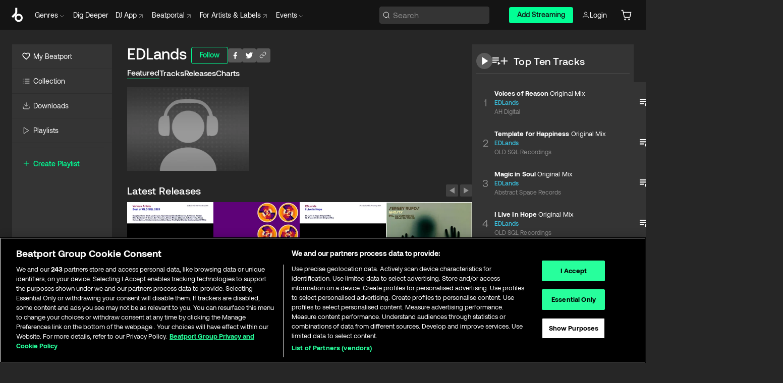

--- FILE ---
content_type: text/html; charset=utf-8
request_url: https://www.beatport.com/artist/edlands/242581
body_size: 99997
content:
<!DOCTYPE html><html lang="en"><head><meta charSet="utf-8" data-next-head=""/><meta name="viewport" content="width=device-width" data-next-head=""/><link rel="canonical" hrefLang="en" href="https://www.beatport.com/artist/edlands/242581" data-next-head=""/><link rel="alternate" hrefLang="de" href="https://www.beatport.com/de/artist/edlands/242581" data-next-head=""/><link rel="alternate" hrefLang="fr" href="https://www.beatport.com/fr/artist/edlands/242581" data-next-head=""/><link rel="alternate" hrefLang="es" href="https://www.beatport.com/es/artist/edlands/242581" data-next-head=""/><link rel="alternate" hrefLang="it" href="https://www.beatport.com/it/artist/edlands/242581" data-next-head=""/><link rel="alternate" hrefLang="ja" href="https://www.beatport.com/ja/artist/edlands/242581" data-next-head=""/><link rel="alternate" hrefLang="pt" href="https://www.beatport.com/pt/artist/edlands/242581" data-next-head=""/><link rel="alternate" hrefLang="nl" href="https://www.beatport.com/nl/artist/edlands/242581" data-next-head=""/><title data-next-head="">EDLands Music &amp; Downloads on Beatport</title><meta property="og:title" content="EDLands Music &amp; Downloads on Beatport" data-next-head=""/><meta property="og:description" content="EDLands tracks and releases in highest quality ✚Find the latest releases here✚ #1 source for Livesets/ DJ Sets and more " data-next-head=""/><meta property="og:image" content="https://geo-media.beatport.com/image_size/590x404/0dc61986-bccf-49d4-8fad-6b147ea8f327.jpg" data-next-head=""/><meta name="twitter:card" content="summary_large_image" data-next-head=""/><meta name="twitter:title" content="EDLands Music &amp; Downloads on Beatport" data-next-head=""/><meta name="twitter:description" content="EDLands tracks and releases in highest quality ✚Find the latest releases here✚ #1 source for Livesets/ DJ Sets and more " data-next-head=""/><meta name="twitter:image" content="https://geo-media.beatport.com/image_size/590x404/0dc61986-bccf-49d4-8fad-6b147ea8f327.jpg" data-next-head=""/><meta name="description" content="EDLands tracks and releases in highest quality ✚Find the latest releases here✚ #1 source for Livesets/ DJ Sets and more " data-next-head=""/><link rel="icon" type="image/x-icon" href="/images/favicon-48x48.png" data-next-head=""/><link href="https://js.recurly.com/v4/recurly.css" rel="stylesheet" type="text/css" data-next-head=""/><meta name="bp-env" content="production"/><link rel="preload" href="/icons/sprite.svg" as="image"/><link rel="preload" href="/_next/static/media/9617edd9e02a645a-s.p.ttf" as="font" type="font/ttf" crossorigin="anonymous" data-next-font="size-adjust"/><link rel="preload" href="/_next/static/media/9438673d1e72232d-s.p.ttf" as="font" type="font/ttf" crossorigin="anonymous" data-next-font="size-adjust"/><link rel="preload" href="/_next/static/media/db5c0e5da3a6b3a9-s.p.ttf" as="font" type="font/ttf" crossorigin="anonymous" data-next-font="size-adjust"/><script id="google-analytics" data-nscript="beforeInteractive">
                (function(w,d,s,l,i){w[l]=w[l]||[];w[l].push({'gtm.start':
                new Date().getTime(),event:'gtm.js'});var f=d.getElementsByTagName(s)[0],
                j=d.createElement(s),dl=l!='dataLayer'?'&l='+l:'';j.async=true;j.src=
                'https://www.googletagmanager.com/gtm.js?id='+i+dl;f.parentNode.insertBefore(j,f);
                })(window,document,'script','dataLayer','GTM-TXN4GRJ');
            </script><link rel="preload" href="/_next/static/css/875348070ae80ebd.css" as="style"/><link rel="stylesheet" href="/_next/static/css/875348070ae80ebd.css" data-n-g=""/><noscript data-n-css=""></noscript><script defer="" nomodule="" src="/_next/static/chunks/polyfills-42372ed130431b0a.js"></script><script id="ab-tasty" src="https://try.abtasty.com/6a6f6df6afac8eb063d6dbbd68afdcc7.js" defer="" data-nscript="beforeInteractive"></script><script src="https://songbird.cardinalcommerce.com/edge/v1/songbird.js" defer="" data-nscript="beforeInteractive"></script><script id="pap_x2s6df8d" src="https://loopmasters.postaffiliatepro.com/scripts/trackjs.js" defer="" data-nscript="beforeInteractive"></script><script src="/_next/static/chunks/webpack-bf5fa797fa17c78d.js" defer=""></script><script src="/_next/static/chunks/framework-c65ff8b3b39d682e.js" defer=""></script><script src="/_next/static/chunks/main-ac975229676787c4.js" defer=""></script><script src="/_next/static/chunks/pages/_app-bdebefc483220714.js" defer=""></script><script src="/_next/static/chunks/300-af8e55573a317cef.js" defer=""></script><script src="/_next/static/chunks/7642-7da32f6e1a38c097.js" defer=""></script><script src="/_next/static/chunks/1662-bf5a1a51c032dba1.js" defer=""></script><script src="/_next/static/chunks/8359-81582e70ee0933f9.js" defer=""></script><script src="/_next/static/chunks/pages/artist/%5Bdescription%5D/%5Bid%5D-a4199844a4f5aeb3.js" defer=""></script><script src="/_next/static/wq3X6HDhWAAa9oMiZJNhq/_buildManifest.js" defer=""></script><script src="/_next/static/wq3X6HDhWAAa9oMiZJNhq/_ssgManifest.js" defer=""></script><style data-styled="" data-styled-version="6.1.19">.ijeyIR{box-sizing:border-box;display:flex;flex-direction:row;justify-content:center;align-items:center;padding:0.313rem 1rem 0.438rem;gap:0.5rem;border-radius:0.25rem;cursor:pointer;font-family:'aeonikFont','aeonikFont Fallback';font-size:0.875rem;line-height:1.25rem;font-weight:500;color:#141414;}/*!sc*/
.ijeyIR.primary{background:#01FF95;}/*!sc*/
.ijeyIR.primary:hover{background:#00E586;}/*!sc*/
.ijeyIR.primary.primary.disabled{pointer-events:none;color:#343434;background:#5A5A5A;}/*!sc*/
.ijeyIR.outline{border:0.063rem solid;border-image-source:linear-gradient( 0deg,rgba(0,0,0,0.6),rgba(0,0,0,0.6) ),linear-gradient( 0deg,#01FF95,#01FF95 );color:#01FF95;}/*!sc*/
.ijeyIR.outline:hover{border:0.063rem solid;color:#141414;background:#01FF95;}/*!sc*/
.ijeyIR.outline.outline.disabled{background:transparent;color:#01FF95;opacity:50%;}/*!sc*/
.ijeyIR.outline-secondary{border:0.063rem solid;border-color:#8C8C8C;color:#FFFFFF;}/*!sc*/
.ijeyIR.outline-secondary:hover{background:#8C8C8C;}/*!sc*/
.ijeyIR.outline-secondary.outline.disabled{background:transparent;color:#FFFFFF;opacity:50%;}/*!sc*/
.ijeyIR.tertiary{color:#FFFFFF;background:#8C8C8C;}/*!sc*/
.ijeyIR.tertiary:hover{background:#4D4D4D;}/*!sc*/
.ijeyIR.tertiary.tertiary.disabled{background:#8C8C8C;opacity:0.5;}/*!sc*/
.ijeyIR.secondary{color:#FFFFFF;background:#4D4D4D;}/*!sc*/
.ijeyIR.secondary:hover{background:#8C8C8C;}/*!sc*/
.ijeyIR.secondary.disabled{background:#8C8C8C;opacity:0.5;}/*!sc*/
.ijeyIR.danger{color:#FFFFFF;background:#CF222E;}/*!sc*/
.ijeyIR.danger:hover{background:#CF222E;}/*!sc*/
.ijeyIR.danger.disabled{background:#8C8C8C;opacity:0.5;}/*!sc*/
.ijeyIR.transparent,.ijeyIR.transparent-danger{color:#FFFFFF;border:0.125rem solid #5A5A5A;padding:0.313rem 0.75rem;gap:0.375rem;}/*!sc*/
.ijeyIR.transparent:hover{background:#5A5A5A;}/*!sc*/
.ijeyIR.transparent-danger:hover{border:0.125rem solid #CF222E;background:#CF222E;}/*!sc*/
.ijeyIR.link{color:#FFFFFF;}/*!sc*/
.ijeyIR.primary-link{color:#01FF95;}/*!sc*/
.ijeyIR.primary-link.disabled{cursor:default;}/*!sc*/
.ijeyIR.text{color:#B3B3B3;}/*!sc*/
.ijeyIR.text:hover{color:#FFFFFF;text-decoration:underline;}/*!sc*/
.ijeyIR.underline-link{color:#B3B3B3;text-decoration:underline;padding:0.25rem;}/*!sc*/
.ijeyIR.unstyled{background:none;border:none;padding:0;margin:0;color:inherit;background-color:transparent;}/*!sc*/
.ijeyIR.w-100{width:100%;}/*!sc*/
.ijeyIR.w-75{width:75%;}/*!sc*/
.ijeyIR.w-50{width:50%;}/*!sc*/
.ijeyIR.w-25{width:25%;}/*!sc*/
.ijeyIR.squared{padding:0.313rem;}/*!sc*/
data-styled.g1[id="Button-style__ButtonStyled-sc-d61a654-0"]{content:"ijeyIR,"}/*!sc*/
.juetxu{position:relative;margin-left:0.75rem;padding:0.5rem 0;}/*!sc*/
.juetxu a,.juetxu button{display:flex;flex-direction:row;gap:0.3125rem;cursor:pointer;align-items:center;padding:0.313rem 0.25rem 0.438rem 0.25rem;color:#FFFFFF;}/*!sc*/
.juetxu a svg,.juetxu button svg{stroke:#FFFFFF;}/*!sc*/
@media (min-width: 1200px){.juetxu a:hover,.juetxu button:hover{color:#01FF95;}.juetxu a:hover svg,.juetxu button:hover svg{stroke:#01FF95;}}/*!sc*/
@media (min-width: 1200px){.juetxu a,.juetxu button{padding:0;}.juetxu a svg,.juetxu button svg{width:1.3rem;height:1.3rem;}}/*!sc*/
data-styled.g31[id="HeaderCart-style__AccountCartMenuItem-sc-1d237d81-2"]{content:"juetxu,"}/*!sc*/
.NbRgr{position:absolute;top:3.6875rem;left:50%;transform:translate(-50%,1px);transition:opacity 0.2s ease;background:#141414;border-radius:0 0 1rem 1rem;display:block;z-index:900;cursor:default;opacity:0;visibility:hidden;pointer-events:none;box-shadow:0 0.5rem 1.5rem rgba(0,0,0,0.5);}/*!sc*/
.NbRgr[data-dropdown-type='genre']{width:100%;max-width:90rem;}/*!sc*/
.NbRgr[data-dropdown-type='events']{left:auto;min-width:12.5rem;margin:0 0 0 4.75rem;}/*!sc*/
.NbRgr[data-visible='true']{opacity:1;pointer-events:auto;visibility:visible;}/*!sc*/
data-styled.g42[id="HeaderDropdownToggle-style__DropdownMenu-sc-8d48e9cb-0"]{content:"NbRgr,"}/*!sc*/
.bnLgXh{display:flex;flex-direction:column;padding:0.5rem 0;}/*!sc*/
.bnLgXh a{padding:0.5rem 1.5rem;color:#B3B3B3;text-decoration:none;display:flex;align-items:center;transition:background-color 0.2s ease;}/*!sc*/
.bnLgXh a:hover{color:#FFFFFF;}/*!sc*/
.bnLgXh a:hover >svg{stroke:#01FF95;}/*!sc*/
data-styled.g44[id="HeaderEventsSubMenu-style__EventsSubMenuWrapper-sc-d3bdcde1-0"]{content:"bnLgXh,"}/*!sc*/
.enfcr{display:grid;grid-template-columns:1fr;flex-direction:row;justify-content:space-between;align-items:flex-start;width:100%;padding:1.5rem;gap:2rem;}/*!sc*/
data-styled.g50[id="HeaderGenreSubMenu-style__GenreDropDownGrid-sc-41f97c98-4"]{content:"enfcr,"}/*!sc*/
.dLqcKV{display:flex;flex-direction:row;position:absolute;top:0;left:0;right:0;z-index:1000;height:60px;width:100%;font-size:0.875rem;background:#141414;border-bottom:0.0625rem solid #333333;}/*!sc*/
.dLqcKV.header-fixed{position:fixed;}/*!sc*/
.dLqcKV ul> li{display:inline-flex;vertical-align:middle;}/*!sc*/
.dLqcKV span:not(.new_tag){display:flex;flex-direction:row;}/*!sc*/
.dLqcKV span:not(.new_tag) >img{margin-right:0.25rem;}/*!sc*/
.dLqcKV span:not(.new_tag) svg{stroke:#8C8C8C;}/*!sc*/
@keyframes slideDown{from{transform:translateY(-100%);}to{transform:translateY(0);}}/*!sc*/
data-styled.g52[id="Header-style__HeaderWrapper-sc-8ba2c440-0"]{content:"dLqcKV,"}/*!sc*/
.iNvsde{display:flex;flex-direction:row;width:100%;max-width:90rem;margin:0 auto;align-items:center;}/*!sc*/
.iNvsde svg{stroke:#8C8C8C;}/*!sc*/
.iNvsde >ul .dropdown_menu{animation:growDown 300ms ease-in-out forwards;transform-origin:top center;}/*!sc*/
.iNvsde >ul >li{line-height:1.25rem;padding:1.25rem 0.4375rem;cursor:pointer;}/*!sc*/
.iNvsde >ul >li.header_item:not(.dropdown_toggle):hover div{display:flex;}/*!sc*/
.iNvsde >ul >li.account button{padding:0;}/*!sc*/
.iNvsde >ul >li button{font-weight:400;}/*!sc*/
.iNvsde >ul .header_item [aria-expanded="true"] .rotatable svg{stroke:#01FF95;transform:rotate(180deg);margin-top:0.3125rem;}/*!sc*/
.iNvsde >ul .header_item .svg_wrapper{display:flex;align-items:center;height:100%;}/*!sc*/
.iNvsde >ul .header_item .svg_wrapper img{border-radius:50%;}/*!sc*/
.iNvsde >ul .header_item a[target="_blank"]:hover svg{stroke:#01FF95;}/*!sc*/
.iNvsde span{align-items:center;}/*!sc*/
.iNvsde span >img{margin-left:0.125rem;margin-bottom:0.0625rem;}/*!sc*/
@keyframes growDown{0%{transform:scaleY(0);}100%{transform:scaleY(1);}}/*!sc*/
data-styled.g54[id="Header-style__DesktopHeader-sc-8ba2c440-2"]{content:"iNvsde,"}/*!sc*/
.gSbytK{min-width:8rem;margin-left:1rem;}/*!sc*/
.gSbytK >li{padding:0 0 0 0.25rem;}/*!sc*/
.gSbytK >li button{padding:0.8rem 0.75rem 0.5rem 0.25rem;}/*!sc*/
@media (min-width: 768px){.gSbytK{width:100%;}}/*!sc*/
@media (min-width: 1200px){.gSbytK{min-width:44.5rem;}}/*!sc*/
data-styled.g55[id="Header-style__LeftRegion-sc-8ba2c440-3"]{content:"gSbytK,"}/*!sc*/
.kkpwdl{display:flex;justify-content:flex-end;align-items:center;width:100%;padding-right:1.25rem;}/*!sc*/
.kkpwdl .svg_wrapper{display:flex;align-items:center;height:100%;}/*!sc*/
.kkpwdl div.account_avatar{width:2rem;height:2rem;}/*!sc*/
.kkpwdl div.account_avatar img{border-radius:50%;}/*!sc*/
.kkpwdl .subscription_button a{padding:0.313rem 1rem 0.438rem;border-radius:0.25rem;font-weight:500;color:#141414;background:#01FF95;}/*!sc*/
.kkpwdl .subscription_button a:hover{background:#00E586;}/*!sc*/
@media (min-width: 768px){.kkpwdl{min-width:9.5rem;max-width:49.375rem;}}/*!sc*/
@media (min-width: 1200px){.kkpwdl li.search:first-child{width:100%;max-width:28.375rem;padding:0 0.5rem 0 0;}.kkpwdl li.subscription_button{min-width:9rem;}}/*!sc*/
data-styled.g56[id="Header-style__RightRegion-sc-8ba2c440-4"]{content:"kkpwdl,"}/*!sc*/
.jbAoJh{height:1.8125rem;width:1.375rem;margin-right:0.625rem;}/*!sc*/
data-styled.g59[id="Header-style__BeatportLogoLarge-sc-8ba2c440-7"]{content:"jbAoJh,"}/*!sc*/
.dtastp{display:flex;align-items:center;width:100%;max-width:28.375rem;padding:0 1.5rem;}/*!sc*/
.dtastp >button>svg{margin-right:1.25rem;height:1.25rem;stroke-width:0.125rem;}/*!sc*/
data-styled.g62[id="Header-style__HeaderSearchWrapper-sc-8ba2c440-10"]{content:"dtastp,"}/*!sc*/
.biDNjJ{display:flex;flex:1;width:100%;border:0.0625rem solid #383838;border-radius:0.25rem;background:#343434;}/*!sc*/
.biDNjJ:focus-within{border:0.0625rem solid #01FF95;box-shadow:0px 0px 0px 3px rgba(1, 255, 149, 0.15);outline:0.125rem solid transparent;outline-offset:0.125rem;}/*!sc*/
.biDNjJ div:first-child{display:flex;align-items:center;pointer-events:none;margin-left:0.3125rem;}/*!sc*/
.biDNjJ button{display:flex;align-items:center;margin-right:0.625rem;z-index:100000;}/*!sc*/
.biDNjJ img{margin-left:0.3125rem;margin-top:0.0625rem;height:1rem;width:1rem;}/*!sc*/
.biDNjJ input{height:2rem;margin-left:0.3125rem;width:100%;background:inherit;outline:none;border:none;}/*!sc*/
.biDNjJ input::placeholder{color:#8C8C8C;}/*!sc*/
data-styled.g63[id="Header-style__HeaderSearch-sc-8ba2c440-11"]{content:"biDNjJ,"}/*!sc*/
.euLgcx{font-size:max(100%,16px);}/*!sc*/
.euLgcx:focus::placeholder{color:transparent;}/*!sc*/
data-styled.g66[id="Search-style__SearchInput-sc-224b2fdd-1"]{content:"euLgcx,"}/*!sc*/
.fJivyZ{position:fixed;top:3.75rem;left:calc(100% - 370px);width:22.5rem;display:flex;flex-direction:column;gap:0.5rem;font-size:0.875rem;line-height:1.25rem;z-index:999;}/*!sc*/
@media (min-width: 580px){.fJivyZ{left:calc(100% - 385px);}}/*!sc*/
@media (min-width: 768px){.fJivyZ{left:calc(100% - 385px);}}/*!sc*/
@media (min-width: 1200px){.fJivyZ{left:calc(100% - 385px);}}/*!sc*/
@media (min-width: 1440px){.fJivyZ{left:initial;right:calc((100% - 1371px) / 2);}}/*!sc*/
data-styled.g99[id="Notifications-style__Wrapper-sc-212da99e-1"]{content:"fJivyZ,"}/*!sc*/
.eRdJSx{display:flex;flex-direction:row;justify-content:center;align-items:center;float:inline-end;}/*!sc*/
data-styled.g111[id="AddToCart-style__Control-sc-c1c0d228-0"]{content:"eRdJSx,"}/*!sc*/
.gnZIxO{border:none;margin:0;padding:0;font:inherit;background:transparent;cursor:pointer;width:3.75rem;background:#FF53A0;color:#FFFFFF;border-radius:0.25rem 0rem 0rem 0.25rem;padding:0.25rem 0.5rem;font-family:'aeonikFont','aeonikFont Fallback';font-style:normal;font-weight:700;font-size:0.75rem;line-height:1rem;text-align:center;}/*!sc*/
data-styled.g114[id="AddToCart-style__PriceButton-sc-c1c0d228-3"]{content:"gnZIxO,"}/*!sc*/
.cEcpzi{border:none;margin:0;padding:0;font:inherit;background:transparent;cursor:pointer;background:#d64988;border-radius:0rem 0.25rem 0.25rem 0rem;padding:0.25rem;font-weight:700;font-size:0.75rem;line-height:1rem;}/*!sc*/
.cEcpzi i{margin:0.25rem;display:inline-block;vertical-align:middle;border-left:0.25rem solid transparent;border-right:0.25rem solid transparent;border-top:0.25rem solid #FFFFFF;}/*!sc*/
.cEcpzi >div>svg{width:1rem;height:1rem;}/*!sc*/
data-styled.g116[id="AddToCart-style__ArrowButton-sc-c1c0d228-5"]{content:"cEcpzi,"}/*!sc*/
.bZCrsf{display:none;flex-direction:center;justify-content:center;background:#000;padding:4px;font-weight:400;font-size:12px;line-height:16px;border-radius:8px;transition:background 0.2s;background:#141414;color:#FFFFFF;text-align:center;padding:4px 4px;width:86px;position:absolute;z-index:2;filter:none;left:50%;margin-left:-43px;}/*!sc*/
.bZCrsf.top{bottom:155%;}/*!sc*/
.bZCrsf.top:after{position:absolute;content:"";top:100%;left:50%;margin-left:-5px;border:5px solid transparent;border-top-color:#141414;}/*!sc*/
.bZCrsf.top-left{bottom:155%;left:-60%;}/*!sc*/
.bZCrsf.top-left:after{position:absolute;content:"";top:100%;margin-right:-50px;border:5px solid transparent;border-top-color:#141414;}/*!sc*/
.bZCrsf.top-right{bottom:155%;right:-60%;}/*!sc*/
.bZCrsf.top-right:after{position:absolute;content:"";top:100%;margin-left:-50px;border:5px solid transparent;border-top-color:#141414;}/*!sc*/
.bZCrsf.bottom{top:115%;}/*!sc*/
.bZCrsf.bottom:before{position:absolute;content:"";bottom:100%;left:50%;margin-left:-5px;border:5px solid transparent;border-bottom-color:#141414;}/*!sc*/
.bZCrsf.left{right:calc(100% + 0.4rem);top:0;bottom:0;margin:auto 0;left:unset;margin-left:unset;height:1.7rem;padding:0.3rem 0.6rem;width:600px;max-width:max-content;}/*!sc*/
.bZCrsf.left:after{position:absolute;content:"";top:50%;left:100%;margin-top:-5px;border:5px solid transparent;border-left-color:#141414;}/*!sc*/
data-styled.g119[id="Tooltip-style__TooltipContainer-sc-715cbc58-0"]{content:"bZCrsf,"}/*!sc*/
.gMqswG{position:relative;}/*!sc*/
.gMqswG:hover .Tooltip-style__TooltipContainer-sc-715cbc58-0{display:flex;}/*!sc*/
data-styled.g120[id="Tooltip-style__Wrapper-sc-715cbc58-1"]{content:"gMqswG,"}/*!sc*/
.kFZIkq{display:flex;align-items:center;position:relative;}/*!sc*/
.kFZIkq:hover svg{filter:drop-shadow(0 0 7px #fff);}/*!sc*/
.kFZIkq:disabled svg{filter:unset;}/*!sc*/
data-styled.g121[id="AddToPlaylist-style__Control-sc-656bcea4-0"]{content:"kFZIkq,"}/*!sc*/
.hUFVVX{display:flex;align-items:center;position:relative;}/*!sc*/
.hUFVVX:hover svg{filter:drop-shadow(0 0 7px #fff);}/*!sc*/
.hUFVVX:disabled svg{filter:unset;}/*!sc*/
data-styled.g122[id="AddToQueue-style__Control-sc-2c5d32af-0"]{content:"hUFVVX,"}/*!sc*/
.kyoyxE{display:flex;align-items:center;position:relative;}/*!sc*/
.kyoyxE:hover svg{filter:drop-shadow(0 0 7px #FFFFFF);fill:#FFFFFF;}/*!sc*/
.kyoyxE:disabled svg{filter:unset;}/*!sc*/
data-styled.g123[id="Play-style__Control-sc-bdba3bac-0"]{content:"kyoyxE,"}/*!sc*/
.kAYAlh{position:relative;background:#585858;border-radius:4px;padding:6px;transition:background 0.2s;}/*!sc*/
.kAYAlh.disabled{cursor:not-allowed;}/*!sc*/
.kAYAlh.enabled:hover{background:#383838;cursor:pointer;}/*!sc*/
.kAYAlh.enabled:hover .Share-style__ShareLink-sc-377d9d38-2{visibility:visible;opacity:1;}/*!sc*/
data-styled.g127[id="Share-style__Item-sc-377d9d38-3"]{content:"kAYAlh,"}/*!sc*/
.jJBBIf{display:flex;flex-direction:row;justify-content:space-between;align-items:center;gap:8px;}/*!sc*/
data-styled.g128[id="Share-style__Wrapper-sc-377d9d38-4"]{content:"jJBBIf,"}/*!sc*/
.fRfnMo{text-overflow:ellipsis;overflow:hidden;width:auto;}/*!sc*/
data-styled.g133[id="Marquee-style__MarqueeElement-sc-b0373cc7-0"]{content:"fRfnMo,"}/*!sc*/
.cgyUez{overflow:hidden;width:100%;display:grid;grid-auto-flow:column;position:relative;white-space:nowrap;}/*!sc*/
.cgyUez>.Marquee-style__MarqueeElement-sc-b0373cc7-0{display:inline-block;width:max-content;}/*!sc*/
.cgyUez>.Marquee-style__MarqueeElement-sc-b0373cc7-0:nth-child(2){margin-left:16px;visibility:hidden;}/*!sc*/
.cgyUez>.Marquee-style__MarqueeElement-sc-b0373cc7-0{white-space:nowrap;}/*!sc*/
.REvIQ{overflow:hidden;width:100%;display:grid;grid-auto-flow:column;position:relative;}/*!sc*/
.REvIQ>.Marquee-style__MarqueeElement-sc-b0373cc7-0{display:inline-block;width:max-content;}/*!sc*/
.REvIQ>.Marquee-style__MarqueeElement-sc-b0373cc7-0:nth-child(2){margin-left:16px;visibility:hidden;}/*!sc*/
data-styled.g134[id="Marquee-style__MarqueeWrapper-sc-b0373cc7-1"]{content:"cgyUez,REvIQ,"}/*!sc*/
.jauYou{display:grid;grid-template-columns:1fr;width:100%;}/*!sc*/
data-styled.g135[id="Marquee-style__MarqueeGrid-sc-b0373cc7-2"]{content:"jauYou,"}/*!sc*/
.gElEAY{font-family:'aeonikFont','aeonikFont Fallback';font-style:normal;font-weight:500;font-size:11px;line-height:16px;letter-spacing:0.005em;color:#39C0DE;}/*!sc*/
.gElEAY a:hover{text-decoration:underline;}/*!sc*/
data-styled.g136[id="ArtistNames-sc-9ed174b1-0"]{content:"gElEAY,"}/*!sc*/
.cAooPL{position:absolute;right:0;top:0;height:5rem;width:2.5rem;overflow:hidden;transition:width 0.2s ease-in-out;color:#FFFFFF;}/*!sc*/
data-styled.g163[id="Lists-shared-style__ItemControls-sc-6feadcf4-3"]{content:"cAooPL,"}/*!sc*/
.lkYQEm{width:100%;display:flex;flex-direction:column;align-content:center;justify-content:flex-start;white-space:nowrap;overflow:hidden;text-overflow:ellipsis;}/*!sc*/
.lkYQEm a:hover{text-decoration:underline;}/*!sc*/
data-styled.g164[id="Lists-shared-style__MetaRow-sc-6feadcf4-4"]{content:"lkYQEm,"}/*!sc*/
.chcLip{cursor:pointer;}/*!sc*/
data-styled.g165[id="Lists-shared-style__MoreButton-sc-6feadcf4-5"]{content:"chcLip,"}/*!sc*/
.cBBuRu{cursor:pointer;}/*!sc*/
data-styled.g166[id="Lists-shared-style__MoreButtonDots-sc-6feadcf4-6"]{content:"cBBuRu,"}/*!sc*/
.bvzgZS{font-family:'aeonikFont','aeonikFont Fallback';font-style:normal;font-weight:700;font-size:0.688rem;line-height:1.25rem;letter-spacing:0.005em;color:#FFFFFF;}/*!sc*/
.bvzgZS span{font-weight:400;}/*!sc*/
data-styled.g168[id="Lists-shared-style__ItemName-sc-6feadcf4-8"]{content:"bvzgZS,"}/*!sc*/
.cyCktm{display:flex;justify-content:center;font-family:'aeonikFont','aeonikFont Fallback';font-style:normal;font-weight:400;font-size:1.25rem;line-height:2rem;text-align:center;width:2.25rem;min-width:2.25rem;}/*!sc*/
data-styled.g169[id="Lists-shared-style__ItemNumber-sc-6feadcf4-9"]{content:"cyCktm,"}/*!sc*/
.fDbgAE{display:flex;flex-direction:row;align-items:center;justify-content:flex-start;width:calc(100% - 7.813rem);height:100%;position:absolute;left:5rem;overflow-x:clip;padding-right:1rem;}/*!sc*/
data-styled.g170[id="Lists-shared-style__ItemMeta-sc-6feadcf4-10"]{content:"fDbgAE,"}/*!sc*/
.Mcnhe{width:100%;height:100%;position:absolute;display:flex;flex-direction:column;align-items:center;justify-content:center;gap:0.5rem;left:100%;transition:left 0.2s ease-in-out;background:#343434;color:#FFFFFF;}/*!sc*/
.Mcnhe div.actions{width:100%;height:100%;display:flex;align-items:center;justify-content:center;flex-direction:row;gap:0.5rem;padding-left:1.25rem;}/*!sc*/
@media (min-width: 1200px){.Mcnhe div.actions{justify-content:flex-start;}}/*!sc*/
.Mcnhe div.actions span.unavailable{padding:1.25rem;}/*!sc*/
.Mcnhe div.cart-list-actions{display:flex;align-items:center;justify-content:center;}/*!sc*/
.Mcnhe div.cart-actions{width:100%;height:100%;display:flex;align-items:center;justify-content:center;flex-direction:row;gap:1rem;padding-left:0;flex-wrap:wrap;}/*!sc*/
data-styled.g171[id="Lists-shared-style__ItemActions-sc-6feadcf4-11"]{content:"Mcnhe,"}/*!sc*/
.eEYWVW{display:flex;flex-direction:column;text-align:center;align-items:center;justify-content:center;gap:0.5rem;height:100%;width:2.5rem;border-left:0.063rem solid #262626;}/*!sc*/
.eEYWVW.borderless{border-left:none;}/*!sc*/
.eEYWVW .tombstoned{opacity:0.15;}/*!sc*/
.eEYWVW .selectable:hover{opacity:1;}/*!sc*/
data-styled.g172[id="Lists-shared-style__ItemButtons-sc-6feadcf4-12"]{content:"eEYWVW,"}/*!sc*/
.cvwwiK{display:flex;overflow:hidden;max-width:max-content;}/*!sc*/
data-styled.g173[id="Lists-shared-style__TitleRow-sc-6feadcf4-13"]{content:"cvwwiK,"}/*!sc*/
.JQzmD{position:relative;display:flex;flex-direction:row;justify-content:space-between;align-items:center;width:100%;height:5rem;background:#343434;font-family:'aeonikFont','aeonikFont Fallback';font-style:normal;font-weight:400;font-size:0.688rem;line-height:1.25rem;letter-spacing:0.005em;color:#8C8C8C;}/*!sc*/
.JQzmD.current{background:#494949;}/*!sc*/
.JQzmD.current .Lists-shared-style__ItemActions-sc-6feadcf4-11{background:#494949;}/*!sc*/
.JQzmD.tombstoned{background:#282828;}/*!sc*/
.JQzmD.tombstoned a{pointer-events:none;}/*!sc*/
.JQzmD.tombstoned:hover{background:#282828;}/*!sc*/
.JQzmD .Lists-shared-style__ItemControls-sc-6feadcf4-3{overflow:visible;}/*!sc*/
.JQzmD.actions .Lists-shared-style__ItemActions-sc-6feadcf4-11{left:0;}/*!sc*/
.JQzmD .play-hover{display:none;justify-content:center;align-items:center;text-align:center;width:2.25rem;min-width:2.25rem;}/*!sc*/
.JQzmD.no-artwork .Lists-shared-style__ItemMeta-sc-6feadcf4-10{left:0;width:calc(100% - 3.125rem);}/*!sc*/
.JQzmD.partial-artwork .Lists-shared-style__ItemMeta-sc-6feadcf4-10{left:3rem;width:calc(100% - 5rem);}/*!sc*/
@media (min-width: 1200px){.JQzmD.partial-artwork .Lists-shared-style__ItemMeta-sc-6feadcf4-10{width:calc(100% - 3.125rem);}}/*!sc*/
.JQzmD.force-hover span.play{display:none;}/*!sc*/
.JQzmD.force-hover .Lists-shared-style__ItemControls-sc-6feadcf4-3{display:none;width:calc(100% - 3.125rem);}/*!sc*/
.JQzmD.force-hover:hover .play-hover{display:flex;}/*!sc*/
.JQzmD.force-hover:hover .Lists-shared-style__ItemNumber-sc-6feadcf4-9{display:none;}/*!sc*/
.JQzmD.force-hover:hover .Lists-shared-style__TitleRow-sc-6feadcf4-13{max-width:calc(100% - 8.625rem);}/*!sc*/
@media (min-width: 1440px){.JQzmD.force-hover:hover .Lists-shared-style__TitleRow-sc-6feadcf4-13{max-width:calc(100% - 10.5rem);}}/*!sc*/
.JQzmD.force-hover:hover .Lists-shared-style__ItemActions-sc-6feadcf4-11{justify-content:flex-start;left:8.625rem;}/*!sc*/
@media (min-width: 1440px){.JQzmD.force-hover:hover .Lists-shared-style__ItemActions-sc-6feadcf4-11{left:10.5rem;}}/*!sc*/
.JQzmD.force-hover.partial-artwork:hover .Lists-shared-style__ItemActions-sc-6feadcf4-11{left:5.5rem;}/*!sc*/
@media (min-width: 1440px){.JQzmD.force-hover.partial-artwork:hover .Lists-shared-style__ItemActions-sc-6feadcf4-11{left:7.5rem;}}/*!sc*/
.JQzmD.force-hover.no-artwork .Lists-shared-style__ItemMeta-sc-6feadcf4-10{left:0;width:100%;}/*!sc*/
.JQzmD.cart-list .Lists-shared-style__ItemActions-sc-6feadcf4-11{gap:0;}/*!sc*/
.JQzmD.cart-list .Lists-shared-style__ItemActions-sc-6feadcf4-11 div.actions{justify-content:center;}/*!sc*/
.JQzmD.cart-list .Lists-shared-style__ItemActions-sc-6feadcf4-11 div.cart-actions{margin-top:0.5rem;margin-bottom:0.5rem;}/*!sc*/
.JQzmD svg.album-cover{display:none;position:absolute;margin-left:1.25rem;}/*!sc*/
.JQzmD:hover{background:#494949;}/*!sc*/
.JQzmD:hover svg.album-cover{display:inline;}/*!sc*/
.JQzmD:hover .Lists-shared-style__ItemActions-sc-6feadcf4-11{background:#494949;}/*!sc*/
data-styled.g174[id="Lists-shared-style__Item-sc-6feadcf4-14"]{content:"JQzmD,"}/*!sc*/
.elOLyA.row{display:grid;grid-template-columns:repeat(auto-fit,minmax(16.875rem,1fr));gap:0.5rem;padding:1rem 0;width:100%;}/*!sc*/
.elOLyA.row.panel-list{grid-template-columns:repeat(auto-fit,minmax(20rem,1fr));}/*!sc*/
.elOLyA.row.recommended{padding-bottom:0;}/*!sc*/
@media (min-width: 1024px){.elOLyA.row{grid-template-columns:repeat(auto-fit,minmax(20rem,1fr));}}/*!sc*/
.elOLyA.column{display:flex;flex-direction:column;width:100%;gap:0.25rem;padding:1rem 0;}/*!sc*/
.elOLyA .droppable{display:flex;flex-direction:column;gap:0.5rem;}/*!sc*/
data-styled.g175[id="Lists-shared-style__Wrapper-sc-6feadcf4-15"]{content:"elOLyA,"}/*!sc*/
.gnNNLl{display:flex;align-items:center;justify-content:flex-start;position:fixed;bottom:calc(0px + 1rem);right:1rem;height:2.5rem;padding:0 1rem;font-weight:500;background:#39C0DE;border-radius:2rem;color:#141414;overflow:hidden;transition:all 0.5s ease-in-out;z-index:3;max-width:2.5rem;}/*!sc*/
.gnNNLl >svg{min-width:1rem;min-height:1rem;margin-left:-0.2rem;margin-right:0.5rem;}/*!sc*/
.gnNNLl >span{transition:opacity 0.4s ease-in-out;opacity:0;}/*!sc*/
@media (min-width: 1024px){.gnNNLl{bottom:6rem;}.gnNNLl:hover{max-width:15rem;}.gnNNLl:hover >span{opacity:1;}}/*!sc*/
data-styled.g222[id="FeedbackButton-style__ButtonStyled-sc-f2d33d4-0"]{content:"gnNNLl,"}/*!sc*/
.ihbzho{background-color:#343434;display:flex;min-height:25rem;justify-content:center;padding:3rem 1.25rem 11rem 1.25rem;}/*!sc*/
@media (min-width: 1024px){.ihbzho{padding:3rem 1.25rem 7.7rem 1.25rem;}}/*!sc*/
data-styled.g234[id="Footer-style__FooterContainer-sc-b43f8293-0"]{content:"ihbzho,"}/*!sc*/
.fgpLBj{max-width:90rem;width:100%;margin:0 auto;display:flex;justify-content:space-between;gap:2rem 1rem;flex-direction:column;}/*!sc*/
@media (min-width: 768px){.fgpLBj{flex-direction:row;}}/*!sc*/
@media (min-width: 1024px){.fgpLBj{gap:2rem;}}/*!sc*/
@media (min-width: 1200px){.fgpLBj{padding:0 1.5rem;}}/*!sc*/
data-styled.g235[id="Footer-style__FooterMaxWidth-sc-b43f8293-1"]{content:"fgpLBj,"}/*!sc*/
.gUEqWx{display:flex;flex-direction:column;gap:2.5rem;flex:0 1 auto;order:1;min-width:15rem;justify-content:space-between;}/*!sc*/
@media (min-width: 1024px){.gUEqWx{min-width:16.25rem;}}/*!sc*/
data-styled.g236[id="Footer-style__BrandColumnContainer-sc-b43f8293-2"]{content:"gUEqWx,"}/*!sc*/
.byMywd{display:flex;flex-direction:column;justify-content:start;gap:2.5rem;}/*!sc*/
data-styled.g237[id="Footer-style__BrandWrapper-sc-b43f8293-3"]{content:"byMywd,"}/*!sc*/
.doukfB{display:flex;flex-wrap:wrap;align-items:center;gap:1rem;padding-right:0.625rem;}/*!sc*/
data-styled.g238[id="Footer-style__SocialLinksContainer-sc-b43f8293-4"]{content:"doukfB,"}/*!sc*/
.deeKUU{display:flex;flex-wrap:wrap;flex:1 1 auto;row-gap:2rem;max-width:45rem;order:3;justify-content:space-between;gap:1rem;}/*!sc*/
@media (min-width: 768px){.deeKUU{flex-wrap:nowrap;order:2;}}/*!sc*/
data-styled.g239[id="Footer-style__LinksColumnContainer-sc-b43f8293-5"]{content:"deeKUU,"}/*!sc*/
.frffGF{width:100%;}/*!sc*/
@media (min-width: 580px){.frffGF{max-width:10rem;}}/*!sc*/
data-styled.g240[id="Footer-style__LinksGroup-sc-b43f8293-6"]{content:"frffGF,"}/*!sc*/
.eCVjTm{color:#FFFFFF;font-family:'aeonikFont','aeonikFont Fallback';font-style:normal;font-weight:400;font-size:1rem;line-height:1.25rem;margin-bottom:1rem;display:block;}/*!sc*/
@media (min-width: 580px){.eCVjTm{font-size:0.75rem;line-height:1rem;}}/*!sc*/
data-styled.g241[id="Footer-style__GroupTitle-sc-b43f8293-7"]{content:"eCVjTm,"}/*!sc*/
.isQSnn{list-style:none;padding:0;}/*!sc*/
data-styled.g242[id="Footer-style__LinksList-sc-b43f8293-8"]{content:"isQSnn,"}/*!sc*/
.jkWbFH{color:#8C8C8C;font-family:'aeonikFont','aeonikFont Fallback';font-style:normal;font-weight:400;font-size:1rem;line-height:1.25rem;}/*!sc*/
.jkWbFH a,.jkWbFH button{cursor:pointer;}/*!sc*/
.jkWbFH button{text-align:start;font-weight:inherit;font-size:inherit;line-height:inherit;}/*!sc*/
.jkWbFH .listItemLink:hover,.jkWbFH button:hover{color:rgba(255,255,255,0.9);}/*!sc*/
@media (min-width: 580px){.jkWbFH{font-size:0.75rem;line-height:1rem;}}/*!sc*/
data-styled.g243[id="Footer-style__ListItem-sc-b43f8293-9"]{content:"jkWbFH,"}/*!sc*/
.bUSfnx{min-width:10.5rem;min-height:3.25rem;}/*!sc*/
data-styled.g244[id="Footer-style__LogoWrapper-sc-b43f8293-10"]{content:"bUSfnx,"}/*!sc*/
.dleova{display:block;color:#8C8C8C;font-size:0.75rem;font-family:'aeonikFont','aeonikFont Fallback';font-style:normal;font-weight:400;}/*!sc*/
data-styled.g245[id="Footer-style__Copyright-sc-b43f8293-11"]{content:"dleova,"}/*!sc*/
.fDLgIy{display:flex;flex-direction:row;gap:1rem;order:2;}/*!sc*/
@media (min-width: 768px){.fDLgIy{flex-direction:column;}}/*!sc*/
.fDLgIy a{width:fit-content;}/*!sc*/
data-styled.g246[id="Footer-style__MobileAppLinks-sc-b43f8293-12"]{content:"fDLgIy,"}/*!sc*/
.goQabg{display:flex;flex-direction:row;min-width:171px;width:208px;max-width:320px;position:sticky;max-height:calc(100vh - (60px + 7.625rem));top:calc(60px + 1.75rem);margin-left:1.5rem;}/*!sc*/
.goQabg .sidebar-content{background-color:#343434;flex:1;}/*!sc*/
.goQabg .sidebar-resizer{flex-grow:0;flex-shrink:0;flex-basis:0.375rem;justify-self:flex-end;cursor:col-resize;resize:horizontal;}/*!sc*/
.goQabg .sidebar-resizer:hover{width:0.1875rem;background-color:#141414;}/*!sc*/
data-styled.g247[id="Sidebar-style__DesktopSidebar-sc-800fab19-0"]{content:"goQabg,"}/*!sc*/
.kESCaB{position:relative;display:flex;align-items:center;font-size:1.25rem;padding:0.25rem 1.5rem;line-height:1.75rem;transition:all 0.1s ease-in-out;width:max-content;cursor:pointer;}/*!sc*/
@media (min-width: 1200px){.kESCaB{border-bottom:0.0625rem solid #2D2D2D;padding:0.75rem 1.25rem;margin-left:0;font-size:0.875rem;line-height:1.5rem;width:auto;}.kESCaB:hover{cursor:pointer;background-color:#2D2D2D;box-shadow:inset 0.125rem 0 0 0 #01FF95;}}/*!sc*/
.kESCaB svg{margin-right:0.5rem;width:1.5rem!important;height:auto!important;}/*!sc*/
.kESCaB .forward-arrow{width:0.9rem!important;height:0.9rem!important;margin-left:0.375rem;}/*!sc*/
@media (min-width: 1200px){.kESCaB svg{margin-right:0.375rem;width:1rem!important;height:1rem!important;}}/*!sc*/
data-styled.g254[id="Sidebar-style__SidebarLink-sc-800fab19-7"]{content:"kESCaB,"}/*!sc*/
.keYBJI{margin:0.5rem auto;background-color:#333333;width:calc(100% - 2 * 0.9375rem);height:0.0625rem;}/*!sc*/
data-styled.g257[id="Sidebar-style__HorizontalBar-sc-800fab19-10"]{content:"keYBJI,"}/*!sc*/
.kiDEvL{color:#01FF95;text-transform:capitalize;font-weight:500;font-size:1rem;align-items:flex-start;}/*!sc*/
.kiDEvL a{display:flex;align-items:center;}/*!sc*/
.kiDEvL:hover{color:#00E586;}/*!sc*/
@media (min-width: 1200px){.kiDEvL{font-size:0.875rem;}}/*!sc*/
.kiDEvL svg{margin-right:0.375rem;}/*!sc*/
data-styled.g260[id="Sidebar-style__CreatePlaylist-sc-800fab19-13"]{content:"kiDEvL,"}/*!sc*/
.dQXolN{flex-grow:1;display:flex;flex-direction:column;min-height:0;padding:0 1.25rem;}/*!sc*/
.dQXolN .element{margin:0.8rem 0;}/*!sc*/
.dQXolN .mobile-playlist-element{margin-bottom:1.5rem;}/*!sc*/
.dQXolN .mobile-playlist-element:first-of-type{margin-top:1rem;}/*!sc*/
.dQXolN.content{height:3.75rem;min-height:3.75rem;max-height:3.75rem;}/*!sc*/
.dQXolN.scrollable{flex-grow:1;overflow:auto;min-height:0;}/*!sc*/
.dQXolN.scrollable::-webkit-scrollbar{width:0rem;}/*!sc*/
.dQXolN.scrollable::-webkit-scrollbar-track{background-color:#343434;}/*!sc*/
.dQXolN.scrollable::-webkit-scrollbar-thumb{background-color:#2D2D2D;}/*!sc*/
.dQXolN.scrollable:hover::-webkit-scrollbar{width:0.3125rem;}/*!sc*/
data-styled.g262[id="Sidebar-style__PlaylistSectionContent-sc-800fab19-15"]{content:"dQXolN,"}/*!sc*/
.eNoXKa{position:relative;height:calc(100% - 12.9375rem);width:100%;}/*!sc*/
.eNoXKa div.wrapper{position:absolute;top:0;bottom:0;left:0;width:100%;display:flex;flex-direction:column;}/*!sc*/
data-styled.g263[id="Sidebar-style__PlaylistSectionContainer-sc-800fab19-16"]{content:"eNoXKa,"}/*!sc*/
.hyrOKP{position:relative;width:100%;background:#262626;min-height:calc(100vh - 60px);display:flex;justify-content:center;}/*!sc*/
data-styled.g264[id="MainLayout-style__MainWrapper-sc-897186c1-0"]{content:"hyrOKP,"}/*!sc*/
.gWbuuW{padding:1.75rem 0;width:100%;max-width:1420px;display:flex;margin-top:60px;}/*!sc*/
data-styled.g265[id="MainLayout-style__Main-sc-897186c1-1"]{content:"gWbuuW,"}/*!sc*/
.evSNZg{width:100%;padding:0 1.5rem;display:flex;flex-direction:column;justify-content:start;}/*!sc*/
@media (min-width: 1024px){.evSNZg{width:calc( 100% - 208px );}}/*!sc*/
data-styled.g266[id="MainLayout-style__MainContent-sc-897186c1-2"]{content:"evSNZg,"}/*!sc*/
.dUdjma{font-family:'aeonikFont','aeonikFont Fallback';font-style:normal;font-weight:400;font-size:12px;line-height:16px;height:16px;overflow:hidden;color:#8C8C8C;}/*!sc*/
.dUdjma a:hover{text-decoration:underline;cursor:pointer;}/*!sc*/
data-styled.g293[id="ReleaseCard-style__CardLink-sc-32484474-0"]{content:"dUdjma,"}/*!sc*/
.eljCcB{display:block;width:100%;height:20px;overflow:hidden;}/*!sc*/
data-styled.g294[id="ReleaseCard-style__CropLink-sc-32484474-1"]{content:"eljCcB,"}/*!sc*/
.jiblvc{display:flex;max-width:max-content;align-items:flex-end;overflow:hidden;}/*!sc*/
data-styled.g295[id="ReleaseCard-style__ReleaseNameWrapper-sc-32484474-2"]{content:"jiblvc,"}/*!sc*/
.kzlnuP{font-family:'aeonikFont','aeonikFont Fallback';font-style:normal;font-weight:500;font-size:0.875rem;line-height:20px;letter-spacing:-0.0025em;overflow:hidden;color:#FFFFFF;}/*!sc*/
.kzlnuP:hover{text-decoration:underline;cursor:pointer;}/*!sc*/
data-styled.g296[id="ReleaseCard-style__ReleaseName-sc-32484474-3"]{content:"kzlnuP,"}/*!sc*/
.cgQlYU{display:flex;flex-direction:column;align-items:flex-start;justify-content:flex-start;width:100%;transition:top 0.2s ease-in-out;padding:8px;gap:4px;}/*!sc*/
data-styled.g297[id="ReleaseCard-style__Meta-sc-32484474-4"]{content:"cgQlYU,"}/*!sc*/
.kBaNys{width:100%;height:70px;display:flex;flex-direction:row;align-items:center;justify-content:center;flex-wrap:wrap;gap:0.75rem;padding:8px;}/*!sc*/
@media (min-width: 1024px){.kBaNys{height:24px;justify-content:space-between;gap:4px;padding:0 0 0 4px;flex-wrap:nowrap;}.kBaNys:last-child span{border-radius:0!important;}.kBaNys:last-child span.price{padding-inline:0;width:4rem;}.kBaNys:last-child span.arrow{width:1.5rem;}}/*!sc*/
data-styled.g298[id="ReleaseCard-style__Actions-sc-32484474-5"]{content:"kBaNys,"}/*!sc*/
.hjfIqN{display:flex;}/*!sc*/
.hjfIqN >:first-child{padding:0.25rem;}/*!sc*/
.hjfIqN >:first-child +*{padding:0.3125rem;}/*!sc*/
data-styled.g299[id="ReleaseCard-style__ActionsControls-sc-32484474-6"]{content:"hjfIqN,"}/*!sc*/
.gZMucT{display:flex;align-items:center;justify-content:center;position:absolute;width:100%;height:125px;top:150%;transition:top 0.2s ease-in-out;overflow:hidden;background:#343434;color:#FFFFFF;}/*!sc*/
@media (min-width: 1024px){.gZMucT{height:24px;background:#696969;visibility:hidden;opacity:0;transition:opacity 0.2s ease-in-out;}}/*!sc*/
data-styled.g300[id="ReleaseCard-style__CardActions-sc-32484474-7"]{content:"gZMucT,"}/*!sc*/
.fgTAYP{cursor:pointer;padding:0 16px;background:#343434;cursor:pointer;}/*!sc*/
data-styled.g301[id="ReleaseCard-style__CardButton-sc-32484474-8"]{content:"fgTAYP,"}/*!sc*/
.bhebzc{width:100%;display:flex;flex-direction:row;align-items:center;justify-content:center;gap:8px;background:#343434;border-top:1px solid #262626;z-index:1;}/*!sc*/
@media (min-width: 1024px){.bhebzc{display:none;}}/*!sc*/
data-styled.g302[id="ReleaseCard-style__CardControls-sc-32484474-9"]{content:"bhebzc,"}/*!sc*/
.ehuJsC{display:block;position:relative;}/*!sc*/
data-styled.g304[id="ReleaseCard-style__ImageWrapper-sc-32484474-11"]{content:"ehuJsC,"}/*!sc*/
.ievKmy{position:relative;overflow:hidden;width:100%;display:flex;flex-direction:column;background:#343434;}/*!sc*/
.ievKmy.actions .ReleaseCard-style__CardActions-sc-32484474-7{top:calc(100% - 50px);visibility:visible;opacity:1;}/*!sc*/
@media (min-width: 1024px){.ievKmy{max-width:17.8125rem;}.ievKmy .ReleaseCard-style__CardActions-sc-32484474-7{top:unset;bottom:0;}.ievKmy:hover .ReleaseCard-style__CardActions-sc-32484474-7{visibility:visible;opacity:1;}}/*!sc*/
@media (min-width: 1440px){.ievKmy{max-width:14.15rem;}}/*!sc*/
data-styled.g305[id="ReleaseCard-style__Wrapper-sc-32484474-12"]{content:"ievKmy,"}/*!sc*/
.kfHVZn{display:flex;flex-direction:row;justify-content:flex-stary;align-items:center;padding-bottom:4px;}/*!sc*/
.kfHVZn div.title{width:100%;}/*!sc*/
data-styled.g329[id="Panel-style__Heading-sc-638eed41-0"]{content:"kfHVZn,"}/*!sc*/
.daMnIx{display:flex;flex-direction:column;padding-bottom:4px;}/*!sc*/
data-styled.g330[id="Panel-style__Wrapper-sc-638eed41-1"]{content:"daMnIx,"}/*!sc*/
.dhICQA{display:flex;width:24px;height:24px;border-radius:2px;margin-left:4px;background-color:#5A5A5A;opacity:0.5;}/*!sc*/
.dhICQA:hover{opacity:1;}/*!sc*/
data-styled.g331[id="Carousel-style__ButtonBackground-sc-67d0d2b0-0"]{content:"dhICQA,"}/*!sc*/
.kFEbbT{display:flex;flex-direction:row;white-space:nowrap;padding-right:0;}/*!sc*/
data-styled.g332[id="Carousel-style__Actions-sc-67d0d2b0-1"]{content:"kFEbbT,"}/*!sc*/
.iwDBsf{width:100%;cursor:pointer;}/*!sc*/
.iwDBsf span{display:block;width:100%;height:4px;margin:8px 0;background:#5c5c5c;}/*!sc*/
.iwDBsf.active span{background:#b3b3b3;}/*!sc*/
data-styled.g333[id="Carousel-style__Dot-sc-67d0d2b0-2"]{content:"iwDBsf,"}/*!sc*/
.klbABE{display:flex;flex-direction:row;align-items:center;justify-content:center;gap:2px;padding:8px 0;}/*!sc*/
data-styled.g334[id="Carousel-style__Dots-sc-67d0d2b0-3"]{content:"klbABE,"}/*!sc*/
.fNsetf{opacity:0;display:none;width:100%;height:auto;}/*!sc*/
.fNsetf.active{display:contents;animation:fade 0.7s ease-in-out forwards;}/*!sc*/
@keyframes fade{from{opacity:0.7;}to{opacity:1;}}/*!sc*/
data-styled.g335[id="Carousel-style__Item-sc-67d0d2b0-4"]{content:"fNsetf,"}/*!sc*/
.fptYXr{position:relative;}/*!sc*/
.fptYXr.no-margin{margin:0 -24px;}/*!sc*/
@media (min-width: 580px){.fptYXr.no-margin{margin:0;}}/*!sc*/
@media (min-width: 1024px){.fptYXr:hover .Carousel-style__PrevButton-sc-67d0d2b0-5,.fptYXr:hover .Carousel-style__NextButton-sc-67d0d2b0-6{opacity:1;visibility:visible;display:block;}}/*!sc*/
data-styled.g338[id="Carousel-style__Items-sc-67d0d2b0-7"]{content:"fptYXr,"}/*!sc*/
.cCwhGt{display:flex;flex-direction:column;}/*!sc*/
data-styled.g339[id="Carousel-style__Wrapper-sc-67d0d2b0-8"]{content:"cCwhGt,"}/*!sc*/
.jptuUt{font-family:'aeonikFont','aeonikFont Fallback';font-weight:500;font-style:normal;font-size:1.25rem;line-height:30px;letter-spacing:0.3px;}/*!sc*/
data-styled.g342[id="Typography-style__HeadingH2-sc-ffbbda25-1"]{content:"jptuUt,"}/*!sc*/
.fGHnif{display:flex;flex-direction:row;gap:8px;width:100%;padding:4px 0;}/*!sc*/
data-styled.g347[id="GridSlider-style__GridRow-sc-d15c2b15-0"]{content:"fGHnif,"}/*!sc*/
.euiBfD{display:flex;flex-direction:column;justify-content:space-between;}/*!sc*/
data-styled.g348[id="GridSlider-style__GridWrapper-sc-d15c2b15-1"]{content:"euiBfD,"}/*!sc*/
.jOvhlT{display:flex;flex-direction:row;justify-content:flex-start;align-items:center;gap:12px;height:34px;padding-right:12px;border-radius:22.5px;transition:background 0.2s;cursor:pointer;}/*!sc*/
.jOvhlT:hover{background:#343434;}/*!sc*/
data-styled.g493[id="CollectionControls-style__Controls-sc-3a6a5b4a-0"]{content:"jOvhlT,"}/*!sc*/
.cgOZtR{display:flex;flex-direction:row;justify-content:flex-start;align-items:center;gap:16px;}/*!sc*/
data-styled.g494[id="CollectionControls-style__Wrapper-sc-3a6a5b4a-1"]{content:"cgOZtR,"}/*!sc*/
.iTWPTm{padding-right:24px;}/*!sc*/
data-styled.g496[id="TopTracks-style__TitleContainer-sc-e1bea81d-1"]{content:"iTWPTm,"}/*!sc*/
.bFOIjG{display:flex;flex-direction:row;justify-content:flex-end;}/*!sc*/
data-styled.g497[id="TopTracks-style__Footer-sc-e1bea81d-2"]{content:"bFOIjG,"}/*!sc*/
.beOVXJ{background:#5a5a5a;width:100%;height:1px;margin:4px 0 0 0;}/*!sc*/
data-styled.g498[id="TopTracks-style__Line-sc-e1bea81d-3"]{content:"beOVXJ,"}/*!sc*/
.gIhYGh .Lists-shared-style__ItemName-sc-6feadcf4-8{font-size:13px;}/*!sc*/
.gIhYGh .Lists-shared-style__Item-sc-6feadcf4-14 div{font-size:12px;}/*!sc*/
@media (min-width: 1200px){.gIhYGh{padding:16px 8px 0px;background:#343434;}}/*!sc*/
data-styled.g499[id="TopTracks-style__Wrapper-sc-e1bea81d-4"]{content:"gIhYGh,"}/*!sc*/
.dOaxLS{font-family:'aeonikFont','aeonikFont Fallback';font-style:normal;font-weight:500;font-size:16px;line-height:24px;letter-spacing:-0.011em;color:#FFFFFF;}/*!sc*/
.dOaxLS.active{border-bottom:1px solid #01FF95;}/*!sc*/
data-styled.g504[id="HeadingWithBreadcrumb-style__Item-sc-e8c80757-0"]{content:"dOaxLS,"}/*!sc*/
.kiAOKR{justify-content:flex-start;align-items:center;flex-direction:row;display:flex;width:100%;gap:16px;}/*!sc*/
data-styled.g505[id="HeadingWithBreadcrumb-style__Breadcrumb-sc-e8c80757-1"]{content:"kiAOKR,"}/*!sc*/
.bYeRny{font-family:'aeonikFont','aeonikFont Fallback';font-style:normal;font-weight:500;font-size:30px;line-height:36px;padding-bottom:8px;margin-right:8px;color:#FFFFFF;}/*!sc*/
data-styled.g506[id="HeadingWithBreadcrumb-style__Title-sc-e8c80757-2"]{content:"bYeRny,"}/*!sc*/
.cgfCgj{justify-content:flex-start;align-items:flex-start;flex-direction:column;display:flex;width:100%;gap:8px;}/*!sc*/
@media (min-width: 580px){.cgfCgj{flex-direction:row;align-items:center;}}/*!sc*/
data-styled.g507[id="HeadingWithBreadcrumb-style__TitleWrapper-sc-e8c80757-3"]{content:"cgfCgj,"}/*!sc*/
.jawrBR{justify-content:flex-start;align-items:center;flex-direction:row;display:flex;gap:8px;}/*!sc*/
data-styled.g508[id="HeadingWithBreadcrumb-style__ActionsWrapper-sc-e8c80757-4"]{content:"jawrBR,"}/*!sc*/
.cwUgxi{justify-content:flex-start;align-items:center;flex-direction:column;width:100%;display:flex;gap:8px;}/*!sc*/
data-styled.g509[id="HeadingWithBreadcrumb-style__Wrapper-sc-e8c80757-5"]{content:"cwUgxi,"}/*!sc*/
.hdWnir{width:100%;display:flex;flex-direction:row;justify-content:flex-start;align-items:center;gap:8px;margin-bottom:8px;}/*!sc*/
data-styled.g510[id="HeadingWithBreadcrumb-style__ImageWrapper-sc-e8c80757-6"]{content:"hdWnir,"}/*!sc*/
.eCBOqP{width:100%;text-align:justify;font-family:'aeonikFont','aeonikFont Fallback';font-style:normal;font-weight:400;font-size:13px;line-height:20px;}/*!sc*/
data-styled.g513[id="ArtistPage-style__ArtistBio-sc-981f07b-1"]{content:"eCBOqP,"}/*!sc*/
.chCVxk{width:100%;padding:8px 8px 8px 0;float:left;}/*!sc*/
@media (min-width: 580px){.chCVxk{max-width:250px;}}/*!sc*/
data-styled.g514[id="ArtistPage-style__ArtistImage-sc-981f07b-2"]{content:"chCVxk,"}/*!sc*/
.hLjRCn{width:100%;padding-bottom:16px;}/*!sc*/
data-styled.g515[id="ArtistPage-style__ArtistMeta-sc-981f07b-3"]{content:"hLjRCn,"}/*!sc*/
.cukjyv{width:100%;display:flex;flex-direction:column;}/*!sc*/
data-styled.g516[id="ArtistPage-style__MainSection-sc-981f07b-4"]{content:"cukjyv,"}/*!sc*/
.emDajY{flex-direction:column;gap:24px;}/*!sc*/
.emDajY h2{white-space:nowrap;}/*!sc*/
@media (min-width: 768px){.emDajY{display:flex;width:260px;min-width:260px;}}/*!sc*/
@media (min-width: 1200px){.emDajY{display:flex;width:320px;min-width:320px;}}/*!sc*/
@media (min-width: 1440px){.emDajY{display:flex;width:360px;min-width:360px;}}/*!sc*/
data-styled.g517[id="ArtistPage-style__RightSeciton-sc-981f07b-5"]{content:"emDajY,"}/*!sc*/
.eOiRmG{display:flex;flex-direction:row;gap:24px;}/*!sc*/
data-styled.g518[id="ArtistPage-style__Wrapper-sc-981f07b-6"]{content:"eOiRmG,"}/*!sc*/
</style></head><body class="__variable_a8b512"><div id="__next"><div><div id="bp-header"><div class="Header-style__HeaderWrapper-sc-8ba2c440-0 dLqcKV header-fixed"><div class="Header-style__DesktopHeader-sc-8ba2c440-2 iNvsde"><ul class="Header-style__LeftRegion-sc-8ba2c440-3 gSbytK"><li><a href="/"><img src="/images/beatport-logo-icon.svg" alt="Beatport Logo" class="Header-style__BeatportLogoLarge-sc-8ba2c440-7 jbAoJh"/></a></li><li class="header_item dropdown_toggle genre_toggle"><button type="button" class="Button-style__ButtonStyled-sc-d61a654-0 ijeyIR unstyled" id="genre-dropdown-menu-button" aria-haspopup="menu" aria-expanded="false" aria-controls="genre-dropdown-menu" aria-label="Genres menu"><span class="rotatable">Genres<svg role="img" fill="#8C8C8C" width="16" height="16" data-testid="icon-drop-down" focusable="false" style="min-height:16;min-width:16"><title></title><use href="/icons/sprite.svg#drop-down"></use></svg></span></button><div id="genre-dropdown-menu" aria-labelledby="genre-dropdown-menu-button" data-visible="false" data-dropdown-type="genre" class="HeaderDropdownToggle-style__DropdownMenu-sc-8d48e9cb-0 NbRgr"><div role="menu" aria-labelledby="genres-dropdown-menu" class="HeaderGenreSubMenu-style__GenreDropDownGrid-sc-41f97c98-4 enfcr"></div></div></li><li class="header_item"><a data-testid="header-mainnav-link-staffpicks" href="/staff-picks"><span>Dig Deeper</span></a></li><li class="header_item"><a data-testid="header-mainnav-link-djapp" target="_blank" rel="noopener noreferrer" href="https://dj.beatport.com/"><span>DJ App<svg role="img" fill="#8C8C8C" width="16" height="16" data-testid="icon-menu-arrow" focusable="false" style="min-height:16;min-width:16"><title></title><use href="/icons/sprite.svg#menu-arrow"></use></svg></span></a></li><li class="header_item"><a data-testid="header-mainnav-link-beatport" target="_blank" rel="noopener noreferrer" href="https://www.beatportal.com/"><span>Beatportal<svg role="img" fill="#8C8C8C" width="16" height="16" data-testid="icon-menu-arrow" focusable="false" style="min-height:16;min-width:16"><title></title><use href="/icons/sprite.svg#menu-arrow"></use></svg></span></a></li><li class="header_item"><a data-testid="header-mainnav-link-artists-labels" target="_blank" rel="noopener noreferrer" href="https://greenroom.beatport.com/"><span>For Artists &amp; Labels<svg role="img" fill="#8C8C8C" width="16" height="16" data-testid="icon-menu-arrow" focusable="false" style="min-height:16;min-width:16"><title></title><use href="/icons/sprite.svg#menu-arrow"></use></svg></span></a></li><li class="header_item dropdown_toggle"><button type="button" class="Button-style__ButtonStyled-sc-d61a654-0 ijeyIR unstyled" id="events-dropdown-menu-button" aria-haspopup="menu" aria-expanded="false" aria-controls="events-dropdown-menu" aria-label="Events menu"><span class="rotatable">Events<svg role="img" fill="#8C8C8C" width="16" height="16" data-testid="icon-drop-down" focusable="false" style="min-height:16;min-width:16"><title></title><use href="/icons/sprite.svg#drop-down"></use></svg></span></button><div id="events-dropdown-menu" aria-labelledby="events-dropdown-menu-button" data-visible="false" data-dropdown-type="events" class="HeaderDropdownToggle-style__DropdownMenu-sc-8d48e9cb-0 NbRgr"><div role="menu" class="HeaderEventsSubMenu-style__EventsSubMenuWrapper-sc-d3bdcde1-0 bnLgXh"><a href="http://greenroom.beatport.com/tickets?utm_medium=bp_store_banner&amp;utm_source=bp_store&amp;utm_campaign=2025_evergreen_greenroom&amp;utm_content=banner" target="_blank" rel="noopener noreferrer" role="menuitem">For Promoters<svg role="img" fill="#8C8C8C" width="16" height="16" data-testid="icon-menu-arrow" focusable="false" style="min-height:16;min-width:16"><title></title><use href="/icons/sprite.svg#menu-arrow"></use></svg></a><a href="http://beatportal.com/events?utm_source=beatport&amp;utm_medium=banner&amp;utm_campaign=header_banner" target="_blank" rel="noopener noreferrer" role="menuitem">Upcoming Events<svg role="img" fill="#8C8C8C" width="16" height="16" data-testid="icon-menu-arrow" focusable="false" style="min-height:16;min-width:16"><title></title><use href="/icons/sprite.svg#menu-arrow"></use></svg></a></div></div></li></ul><ul class="Header-style__RightRegion-sc-8ba2c440-4 kkpwdl"><li class="search"><div id="site-search" class="Header-style__HeaderSearchWrapper-sc-8ba2c440-10 dtastp"><div class="Header-style__HeaderSearch-sc-8ba2c440-11 biDNjJ"><div><svg role="img" fill="#8C8C8C" width="16" height="16" data-testid="icon-search" focusable="false" style="min-height:16;min-width:16"><title></title><use href="/icons/sprite.svg#search"></use></svg></div><input id="search-field" name="search-field" data-testid="header-search-input" placeholder="Search" aria-label="Search" type="search" autoComplete="no-username" class="Search-style__SearchInput-sc-224b2fdd-1 euLgcx" value=""/></div></div></li><li class="subscription_button"><a href="/subscriptions">Add Streaming</a></li><li class="header_item account"><button type="button" class="Button-style__ButtonStyled-sc-d61a654-0 ijeyIR link"><svg role="img" fill="none" width="16px" height="16px" data-testid="icon-person" focusable="false" style="min-height:16px;min-width:16px"><title></title><use href="/icons/sprite.svg#person"></use></svg><span>Login</span></button></li><li class="header_item" data-testid="header-mainnav-link-cart"><div class="HeaderCart-style__AccountCartMenuItem-sc-1d237d81-2 juetxu"><a data-testid="header-mainnav-link-cart" role="button" tabindex="0" href="/cart"><svg role="img" fill="none" width="1.5rem" height="1.5rem" data-testid="icon-shopping-cart" focusable="false" style="min-height:1.5rem;min-width:1.5rem"><title></title><use href="/icons/sprite.svg#shopping-cart"></use></svg></a></div></li></ul></div></div></div><div class="MainLayout-style__MainWrapper-sc-897186c1-0 hyrOKP"><main class="MainLayout-style__Main-sc-897186c1-1 gWbuuW"><div class="Notifications-style__Wrapper-sc-212da99e-1 fJivyZ"></div><div style="width:208px" id="sidebar-menu" class="Sidebar-style__DesktopSidebar-sc-800fab19-0 goQabg"><div class="sidebar-content"><ul aria-label="sidebar"><li><a data-testid="sidebar-nav-my-beatport" href="/my-beatport" class="Sidebar-style__SidebarLink-sc-800fab19-7 kESCaB"><svg style="height:13px;width:14px" viewBox="0 0 14 13" fill="none" xmlns="http://www.w3.org/2000/svg"><path d="M9.9987 0C8.8387 0 7.72536 0.54 6.9987 1.39333C6.27203 0.54 5.1587 0 3.9987 0C1.94536 0 0.332031 1.61333 0.332031 3.66667C0.332031 6.18667 2.5987 8.24 6.03203 11.36L6.9987 12.2333L7.96536 11.3533C11.3987 8.24 13.6654 6.18667 13.6654 3.66667C13.6654 1.61333 12.052 0 9.9987 0ZM7.06537 10.3667L6.9987 10.4333L6.93203 10.3667C3.7587 7.49333 1.66536 5.59333 1.66536 3.66667C1.66536 2.33333 2.66536 1.33333 3.9987 1.33333C5.02536 1.33333 6.02536 1.99333 6.3787 2.90667H7.62536C7.97203 1.99333 8.97203 1.33333 9.9987 1.33333C11.332 1.33333 12.332 2.33333 12.332 3.66667C12.332 5.59333 10.2387 7.49333 7.06537 10.3667Z" fill="white"></path></svg>My Beatport</a></li><li><a data-testid="sidebar-nav-collection" href="/library" class="Sidebar-style__SidebarLink-sc-800fab19-7 kESCaB"><svg style="height:16px;width:16px" viewBox="0 0 16 16" fill="none" xmlns="http://www.w3.org/2000/svg"><path d="M5.33203 4H13.9987" stroke="white" stroke-linecap="round" stroke-linejoin="round"></path><path d="M5.33203 8H13.9987" stroke="white" stroke-linecap="round" stroke-linejoin="round"></path><path d="M5.33203 12H13.9987" stroke="white" stroke-linecap="round" stroke-linejoin="round"></path><path d="M2 4H2.00667" stroke="white" stroke-linecap="round" stroke-linejoin="round"></path><path d="M2 8H2.00667" stroke="white" stroke-linecap="round" stroke-linejoin="round"></path><path d="M2 12H2.00667" stroke="white" stroke-linecap="round" stroke-linejoin="round"></path></svg>Collection</a></li><li><a data-testid="sidebar-nav-downloads" href="/library/downloads" class="Sidebar-style__SidebarLink-sc-800fab19-7 kESCaB"><svg style="height:16px;width:16px" viewBox="0 0 16 16" fill="none" xmlns="http://www.w3.org/2000/svg"><path d="M2 10.0003V12.667C2 13.4003 2.6 14.0003 3.33333 14.0003H12.6667C13.0203 14.0003 13.3594 13.8598 13.6095 13.6098C13.8595 13.3598 14 13.0206 14 12.667V10.0003M11.3333 6.00033L8 9.33366L4.66667 6.00033M8 8.53366V1.66699" stroke="white" stroke-linecap="round" stroke-linejoin="round"></path></svg>Downloads</a></li><li><a data-testid="sidebar-nav-playlists" href="/library/playlists" class="Sidebar-style__SidebarLink-sc-800fab19-7 kESCaB"><svg width="16" height="16" viewBox="0 0 16 16" fill="none" xmlns="http://www.w3.org/2000/svg"><path d="M3.33594 2L12.6693 8L3.33594 14V2Z" stroke="white" stroke-linecap="round" stroke-linejoin="round"></path></svg>Playlists</a></li></ul><div class="Sidebar-style__HorizontalBar-sc-800fab19-10 keYBJI"></div><div class="Sidebar-style__PlaylistSectionContainer-sc-800fab19-16 eNoXKa"><div class="wrapper"><div class="Sidebar-style__PlaylistSectionContent-sc-800fab19-15 dQXolN content"><div class="Sidebar-style__CreatePlaylist-sc-800fab19-13 kiDEvL element" data-testid="sidebar-create-playlist"><a href="/library/playlists/new"><svg width="16" height="16" viewBox="0 0 16 16" fill="none" xmlns="http://www.w3.org/2000/svg"><path d="M8 3.33203V12.6654" stroke="#01FF95" stroke-linecap="round" stroke-linejoin="round"></path><path d="M3.33203 8H12.6654" stroke="#01FF95" stroke-linecap="round" stroke-linejoin="round"></path></svg>Create playlist</a></div></div><div class="Sidebar-style__PlaylistSectionContent-sc-800fab19-15 dQXolN scrollable"><ul></ul></div></div></div></div><div class="sidebar-resizer"></div></div><div class="MainLayout-style__MainContent-sc-897186c1-2 evSNZg"><div class="ArtistPage-style__Wrapper-sc-981f07b-6 eOiRmG"><div class="ArtistPage-style__MainSection-sc-981f07b-4 cukjyv"><div class="HeadingWithBreadcrumb-style__ImageWrapper-sc-e8c80757-6 hdWnir"><div class="HeadingWithBreadcrumb-style__Wrapper-sc-e8c80757-5 cwUgxi"><div class="HeadingWithBreadcrumb-style__TitleWrapper-sc-e8c80757-3 cgfCgj"><h1 class="HeadingWithBreadcrumb-style__Title-sc-e8c80757-2 bYeRny">EDLands</h1><div class="HeadingWithBreadcrumb-style__ActionsWrapper-sc-e8c80757-4 jawrBR"><button type="button" class="Button-style__ButtonStyled-sc-d61a654-0 ijeyIR outline" name="Follow">Follow</button><div role="group" title="Collection controls" class="CollectionControls-style__Wrapper-sc-3a6a5b4a-1 cgOZtR"><div class="Share-style__Wrapper-sc-377d9d38-4 jJBBIf"><a class="Share-style__Item-sc-377d9d38-3 kAYAlh enabled" title="Share on Facebook" data-testid="share-facebook"><svg role="img" fill="#8C8C8C" width="16" height="16" data-testid="icon-facebook" focusable="false" style="min-height:16;min-width:16"><title></title><use href="/icons/sprite.svg#facebook"></use></svg></a><a class="Share-style__Item-sc-377d9d38-3 kAYAlh enabled" title="Share on Twitter" data-testid="share-twitter"><svg role="img" fill="#8C8C8C" width="16" height="16" data-testid="icon-twitter" focusable="false" style="min-height:16;min-width:16"><title></title><use href="/icons/sprite.svg#twitter"></use></svg></a><a title="Share Link" data-testid="share-link" class="Share-style__Item-sc-377d9d38-3 kAYAlh enabled"><svg role="img" fill="#8C8C8C" width="16" height="16" data-testid="icon-link" focusable="false" style="min-height:16;min-width:16"><title></title><use href="/icons/sprite.svg#link"></use></svg></a></div></div></div></div><div class="HeadingWithBreadcrumb-style__Breadcrumb-sc-e8c80757-1 kiAOKR"><div class="HeadingWithBreadcrumb-style__Item-sc-e8c80757-0 dOaxLS active"><a title="EDLands" href="/artist/edlands/242581">Featured</a></div><div class="HeadingWithBreadcrumb-style__Item-sc-e8c80757-0 dOaxLS"><a title="EDLands tracks" href="/artist/edlands/242581/tracks">Tracks</a></div><div class="HeadingWithBreadcrumb-style__Item-sc-e8c80757-0 dOaxLS"><a title="EDLands Releases" href="/artist/edlands/242581/releases">Releases</a></div><div class="HeadingWithBreadcrumb-style__Item-sc-e8c80757-0 dOaxLS"><a title="EDLands charts" href="/artist/edlands/242581/charts">Charts</a></div></div></div></div><div class="ArtistPage-style__ArtistMeta-sc-981f07b-3 hLjRCn"><div class="ArtistPage-style__ArtistImage-sc-981f07b-2 chCVxk"><img alt="EDLands" loading="lazy" width="590" height="435" decoding="async" data-nimg="1" style="color:transparent;height:auto" src="https://geo-media.beatport.com/image_size/590x404/0dc61986-bccf-49d4-8fad-6b147ea8f327.jpg"/></div><p class="ArtistPage-style__ArtistBio-sc-981f07b-1 eCBOqP"></p></div><div class="GridSlider-style__Wrapper-sc-d15c2b15-2 krjYyM"><div class="Panel-style__Wrapper-sc-638eed41-1 daMnIx"><div class="Panel-style__Heading-sc-638eed41-0 kfHVZn"><div class="title actions-right"><h2 class="Typography-style__HeadingH2-sc-ffbbda25-1 jptuUt">Latest Releases</h2></div><div class="Carousel-style__Actions-sc-67d0d2b0-1 kFEbbT"><button aria-label="Previous slide" class="Carousel-style__ButtonBackground-sc-67d0d2b0-0 dhICQA"><svg role="img" fill="#8C8C8C" width="24" height="24" data-testid="icon-triangle-left" focusable="false" style="min-height:24;min-width:24" aria-hidden="true"><title>Previous slide</title><use href="/icons/sprite.svg#triangle-left"></use></svg></button><button aria-label="Next slide" class="Carousel-style__ButtonBackground-sc-67d0d2b0-0 dhICQA"><svg role="img" fill="#8C8C8C" width="24" height="24" data-testid="icon-triangle-right" focusable="false" style="min-height:24;min-width:24" aria-hidden="true"><title>Next slide</title><use href="/icons/sprite.svg#triangle-right"></use></svg></button></div></div><div role="group" aria-roledescription="carousel" aria-label="Carousel" class="Carousel-style__Wrapper-sc-67d0d2b0-8 cCwhGt"><div class="Carousel-style__Items-sc-67d0d2b0-7 fptYXr"><div aria-hidden="false" aria-label="Slide 1 of 3, this slide is active" class="Carousel-style__Item-sc-67d0d2b0-4 fNsetf active"><div class="GridSlider-style__GridWrapper-sc-d15c2b15-1 euiBfD"><div class="GridSlider-style__GridRow-sc-d15c2b15-0 fGHnif"><div class="ReleaseCard-style__Wrapper-sc-32484474-12 ievKmy"><div class="ReleaseCard-style__ImageWrapper-sc-32484474-11 ehuJsC"><a title="Best of OLD SQL 2025" class="artwork" href="/release/best-of-old-sql-2025/5562808"><img alt="Best of OLD SQL 2025" loading="lazy" width="200" height="200" decoding="async" data-nimg="1" style="color:transparent;width:100%;height:auto;background-size:cover;background-position:50% 50%;background-repeat:no-repeat;background-image:url(&quot;data:image/svg+xml;charset=utf-8,%3Csvg xmlns=&#x27;http://www.w3.org/2000/svg&#x27; viewBox=&#x27;0 0 200 200&#x27;%3E%3Cfilter id=&#x27;b&#x27; color-interpolation-filters=&#x27;sRGB&#x27;%3E%3CfeGaussianBlur stdDeviation=&#x27;20&#x27;/%3E%3CfeColorMatrix values=&#x27;1 0 0 0 0 0 1 0 0 0 0 0 1 0 0 0 0 0 100 -1&#x27; result=&#x27;s&#x27;/%3E%3CfeFlood x=&#x27;0&#x27; y=&#x27;0&#x27; width=&#x27;100%25&#x27; height=&#x27;100%25&#x27;/%3E%3CfeComposite operator=&#x27;out&#x27; in=&#x27;s&#x27;/%3E%3CfeComposite in2=&#x27;SourceGraphic&#x27;/%3E%3CfeGaussianBlur stdDeviation=&#x27;20&#x27;/%3E%3C/filter%3E%3Cimage width=&#x27;100%25&#x27; height=&#x27;100%25&#x27; x=&#x27;0&#x27; y=&#x27;0&#x27; preserveAspectRatio=&#x27;none&#x27; style=&#x27;filter: url(%23b);&#x27; href=&#x27;https://geo-media.beatport.com/image_size/250x250/ab2d1d04-233d-4b08-8234-9782b34dcab8.jpg&#x27;/%3E%3C/svg%3E&quot;)" src="https://geo-media.beatport.com/image_size/250x250/fea4b638-7b3b-494f-b091-b4f625d0dae4.jpg"/></a><div class="ReleaseCard-style__CardActions-sc-32484474-7 gZMucT"><div class="ReleaseCard-style__Actions-sc-32484474-5 kBaNys"><div class="ReleaseCard-style__ActionsControls-sc-32484474-6 hjfIqN"><button data-testid="play-button" class="Play-style__Control-sc-bdba3bac-0 kyoyxE"><svg role="img" fill="#8C8C8C" width="16" height="16" data-testid="inline-button-play_track" focusable="false" style="min-height:16;min-width:16" desc="Play button"><title>Play</title><use href="/icons/sprite.svg#track-play-inline"></use></svg></button><div class="Tooltip-style__Wrapper-sc-715cbc58-1 gMqswG"><button data-testid="add-to-playlist-button" class="AddToPlaylist-style__Control-sc-656bcea4-0 kFZIkq"><svg role="img" fill="#8C8C8C" width="14" height="14" data-testid="icon-playlist-add" focusable="false" style="min-height:14;min-width:14"><title></title><use href="/icons/sprite.svg#playlist-add"></use></svg></button><div data-testid="tooltip" class="Tooltip-style__TooltipContainer-sc-715cbc58-0 bZCrsf top">Add to playlist</div></div></div><div class="AddToCart-style__Control-sc-c1c0d228-0 eRdJSx add-to-cart fade"><button aria-label="Add release &#x27;Best of OLD SQL 2025&#x27; to cart. Price: $8.99" class="AddToCart-style__PriceButton-sc-c1c0d228-3 gnZIxO">$8.99</button><button aria-haspopup="true" aria-label="Choose a cart for this item" class="AddToCart-style__ArrowButton-sc-c1c0d228-5 cEcpzi"><i></i></button></div></div></div></div><div class="ReleaseCard-style__Meta-sc-32484474-4 cgQlYU"><div class="ReleaseCard-style__ReleaseNameWrapper-sc-32484474-2 jiblvc"><a style="min-width:0;flex-grow:1" href="/release/best-of-old-sql-2025/5562808"><span title="Best of OLD SQL 2025" class="ReleaseCard-style__CropLink-sc-32484474-1 eljCcB artwork"><div class="Marquee-style__MarqueeGrid-sc-b0373cc7-2 jauYou"><div data-testid="marquee-parent" class="Marquee-style__MarqueeWrapper-sc-b0373cc7-1 cgyUez"><div class="Marquee-style__MarqueeElement-sc-b0373cc7-0 fRfnMo"><span class="ReleaseCard-style__ReleaseName-sc-32484474-3 kzlnuP">Best of OLD SQL 2025</span></div></div></div></span></a></div><div class="ReleaseCard-style__CardLink-sc-32484474-0 dUdjma"><div class="Marquee-style__MarqueeGrid-sc-b0373cc7-2 jauYou"><div data-testid="marquee-parent" class="Marquee-style__MarqueeWrapper-sc-b0373cc7-1 cgyUez"><div class="Marquee-style__MarqueeElement-sc-b0373cc7-0 fRfnMo"><a title="Sculptor" href="/artist/sculptor/542309">Sculptor</a>, <a title="Home Shell" href="/artist/home-shell/746104">Home Shell</a>, <a title="Hypnotised" href="/artist/hypnotised/486627">Hypnotised</a>, <a title="Selected Grooves" href="/artist/selected-grooves/999673">Selected Grooves</a>, <a title="Cut Knob" href="/artist/cut-knob/192134">Cut Knob</a>, <a title="Mike Suntower" href="/artist/mike-suntower/1104557">Mike Suntower</a>, <a title="Bert Voorman" href="/artist/bert-voorman/1158932">Bert Voorman</a>, <a title="Dimas Mixon" href="/artist/dimas-mixon/934623">Dimas Mixon</a>, <a title="EDLands" href="/artist/edlands/242581">EDLands</a>, <a title="K.Malinovsky" href="/artist/kmalinovsky/262140">K.Malinovsky</a>, <a title="Hernan Serrao" href="/artist/hernan-serrao/11210">Hernan Serrao</a>, <a title="Cristian Antonioni" href="/artist/cristian-antonioni/1096917">Cristian Antonioni</a>, <a title="The Digital Blonde" href="/artist/the-digital-blonde/1132">The Digital Blonde</a>, <a title="Alex ByWhite" href="/artist/alex-bywhite/1276025">Alex ByWhite</a></div></div></div></div><div class="ReleaseCard-style__CardLink-sc-32484474-0 dUdjma"><a title="OLD SQL Recordings" href="/label/old-sql-recordings/22395"><div class="Marquee-style__MarqueeGrid-sc-b0373cc7-2 jauYou"><div data-testid="marquee-parent" class="Marquee-style__MarqueeWrapper-sc-b0373cc7-1 REvIQ"><div class="Marquee-style__MarqueeElement-sc-b0373cc7-0 fRfnMo"><span title="OLD SQL Recordings" class="ReleaseCard-style__CropLink-sc-32484474-1 eljCcB">OLD SQL Recordings</span></div></div></div></a></div></div><div class="ReleaseCard-style__CardControls-sc-32484474-9 bhebzc"><a class="ReleaseCard-style__CardButton-sc-32484474-8 fgTAYP"><button data-testid="play-button" class="Play-style__Control-sc-bdba3bac-0 kyoyxE"><svg role="img" fill="#8C8C8C" width="16" height="16" data-testid="inline-button-play_track" focusable="false" style="min-height:16;min-width:16" desc="Play button"><title>Play</title><use href="/icons/sprite.svg#track-play-inline"></use></svg></button></a><a class="ReleaseCard-style__CardButton-sc-32484474-8 fgTAYP"><svg role="img" fill="#8C8C8C" width="32" height="32" data-testid="icon-dots" focusable="false" style="min-height:32;min-width:32"><title></title><use href="/icons/sprite.svg#dots"></use></svg></a></div></div><div class="ReleaseCard-style__Wrapper-sc-32484474-12 ievKmy"><div class="ReleaseCard-style__ImageWrapper-sc-32484474-11 ehuJsC"><a title="Dusk to Dawn 27" class="artwork" href="/release/dusk-to-dawn-27/5524954"><img alt="Dusk to Dawn 27" loading="lazy" width="200" height="200" decoding="async" data-nimg="1" style="color:transparent;width:100%;height:auto;background-size:cover;background-position:50% 50%;background-repeat:no-repeat;background-image:url(&quot;data:image/svg+xml;charset=utf-8,%3Csvg xmlns=&#x27;http://www.w3.org/2000/svg&#x27; viewBox=&#x27;0 0 200 200&#x27;%3E%3Cfilter id=&#x27;b&#x27; color-interpolation-filters=&#x27;sRGB&#x27;%3E%3CfeGaussianBlur stdDeviation=&#x27;20&#x27;/%3E%3CfeColorMatrix values=&#x27;1 0 0 0 0 0 1 0 0 0 0 0 1 0 0 0 0 0 100 -1&#x27; result=&#x27;s&#x27;/%3E%3CfeFlood x=&#x27;0&#x27; y=&#x27;0&#x27; width=&#x27;100%25&#x27; height=&#x27;100%25&#x27;/%3E%3CfeComposite operator=&#x27;out&#x27; in=&#x27;s&#x27;/%3E%3CfeComposite in2=&#x27;SourceGraphic&#x27;/%3E%3CfeGaussianBlur stdDeviation=&#x27;20&#x27;/%3E%3C/filter%3E%3Cimage width=&#x27;100%25&#x27; height=&#x27;100%25&#x27; x=&#x27;0&#x27; y=&#x27;0&#x27; preserveAspectRatio=&#x27;none&#x27; style=&#x27;filter: url(%23b);&#x27; href=&#x27;https://geo-media.beatport.com/image_size/250x250/ab2d1d04-233d-4b08-8234-9782b34dcab8.jpg&#x27;/%3E%3C/svg%3E&quot;)" src="https://geo-media.beatport.com/image_size/250x250/34b0195b-47b6-4dfb-bed9-bc5eddf4dc61.jpg"/></a><div class="ReleaseCard-style__CardActions-sc-32484474-7 gZMucT"><div class="ReleaseCard-style__Actions-sc-32484474-5 kBaNys"><div class="ReleaseCard-style__ActionsControls-sc-32484474-6 hjfIqN"><button data-testid="play-button" class="Play-style__Control-sc-bdba3bac-0 kyoyxE"><svg role="img" fill="#8C8C8C" width="16" height="16" data-testid="inline-button-play_track" focusable="false" style="min-height:16;min-width:16" desc="Play button"><title>Play</title><use href="/icons/sprite.svg#track-play-inline"></use></svg></button><div class="Tooltip-style__Wrapper-sc-715cbc58-1 gMqswG"><button data-testid="add-to-playlist-button" class="AddToPlaylist-style__Control-sc-656bcea4-0 kFZIkq"><svg role="img" fill="#8C8C8C" width="14" height="14" data-testid="icon-playlist-add" focusable="false" style="min-height:14;min-width:14"><title></title><use href="/icons/sprite.svg#playlist-add"></use></svg></button><div data-testid="tooltip" class="Tooltip-style__TooltipContainer-sc-715cbc58-0 bZCrsf top">Add to playlist</div></div></div><div class="AddToCart-style__Control-sc-c1c0d228-0 eRdJSx add-to-cart fade"><button aria-label="Add release &#x27;Dusk to Dawn 27&#x27; to cart. Price: $16.99" class="AddToCart-style__PriceButton-sc-c1c0d228-3 gnZIxO">$16.99</button><button aria-haspopup="true" aria-label="Choose a cart for this item" class="AddToCart-style__ArrowButton-sc-c1c0d228-5 cEcpzi"><i></i></button></div></div></div></div><div class="ReleaseCard-style__Meta-sc-32484474-4 cgQlYU"><div class="ReleaseCard-style__ReleaseNameWrapper-sc-32484474-2 jiblvc"><a style="min-width:0;flex-grow:1" href="/release/dusk-to-dawn-27/5524954"><span title="Dusk to Dawn 27" class="ReleaseCard-style__CropLink-sc-32484474-1 eljCcB artwork"><div class="Marquee-style__MarqueeGrid-sc-b0373cc7-2 jauYou"><div data-testid="marquee-parent" class="Marquee-style__MarqueeWrapper-sc-b0373cc7-1 cgyUez"><div class="Marquee-style__MarqueeElement-sc-b0373cc7-0 fRfnMo"><span class="ReleaseCard-style__ReleaseName-sc-32484474-3 kzlnuP">Dusk to Dawn 27</span></div></div></div></span></a></div><div class="ReleaseCard-style__CardLink-sc-32484474-0 dUdjma"><div class="Marquee-style__MarqueeGrid-sc-b0373cc7-2 jauYou"><div data-testid="marquee-parent" class="Marquee-style__MarqueeWrapper-sc-b0373cc7-1 cgyUez"><div class="Marquee-style__MarqueeElement-sc-b0373cc7-0 fRfnMo"><a title="2KM" href="/artist/2km/1331556">2KM</a>, <a title="Aki (SL)" href="/artist/aki-sl/1281028">Aki (SL)</a>, <a title="Ary Garay" href="/artist/ary-garay/1042267">Ary Garay</a>, <a title="Calo Rondi" href="/artist/calo-rondi/1433302">Calo Rondi</a>, <a title="Ciro Peralta (AR)" href="/artist/ciro-peralta-ar/1312413">Ciro Peralta (AR)</a>, <a title="Daniel de Harenne" href="/artist/daniel-de-harenne/1433303">Daniel de Harenne</a>, <a title="DJ Leoni" href="/artist/dj-leoni/25891">DJ Leoni</a>, <a title="EDLands" href="/artist/edlands/242581">EDLands</a>, <a title="G &#x27;N&#x27; P Tauro" href="/artist/g-n-p-tauro/69628">G &#x27;N&#x27; P Tauro</a>, <a title="ILA Cassino" href="/artist/ila-cassino/1387974">ILA Cassino</a>, <a title="Ivan Corda" href="/artist/ivan-corda/1433304">Ivan Corda</a>, <a title="Joel Lee" href="/artist/joel-lee/1376802">Joel Lee</a>, <a title="John Noizz" href="/artist/john-noizz/862796">John Noizz</a>, <a title="Lean Robotti" href="/artist/lean-robotti/1148177">Lean Robotti</a>, <a title="Mana (IN)" href="/artist/mana-in/1063013">Mana (IN)</a>, <a title="OMDG" href="/artist/omdg/1407959">OMDG</a>, <a title="Marc (AR)" href="/artist/marc-ar/921814">Marc (AR)</a>, <a title="Nacho Baella" href="/artist/nacho-baella/1152719">Nacho Baella</a>, <a title="Nakul C" href="/artist/nakul-c/755519">Nakul C</a>, <a title="Nik Coletta" href="/artist/nik-coletta/1202733">Nik Coletta</a>, <a title="volks" href="/artist/volks/1241532">volks</a></div></div></div></div><div class="ReleaseCard-style__CardLink-sc-32484474-0 dUdjma"><a title="AH Digital" href="/label/ah-digital/47950"><div class="Marquee-style__MarqueeGrid-sc-b0373cc7-2 jauYou"><div data-testid="marquee-parent" class="Marquee-style__MarqueeWrapper-sc-b0373cc7-1 REvIQ"><div class="Marquee-style__MarqueeElement-sc-b0373cc7-0 fRfnMo"><span title="AH Digital" class="ReleaseCard-style__CropLink-sc-32484474-1 eljCcB">AH Digital</span></div></div></div></a></div></div><div class="ReleaseCard-style__CardControls-sc-32484474-9 bhebzc"><a class="ReleaseCard-style__CardButton-sc-32484474-8 fgTAYP"><button data-testid="play-button" class="Play-style__Control-sc-bdba3bac-0 kyoyxE"><svg role="img" fill="#8C8C8C" width="16" height="16" data-testid="inline-button-play_track" focusable="false" style="min-height:16;min-width:16" desc="Play button"><title>Play</title><use href="/icons/sprite.svg#track-play-inline"></use></svg></button></a><a class="ReleaseCard-style__CardButton-sc-32484474-8 fgTAYP"><svg role="img" fill="#8C8C8C" width="32" height="32" data-testid="icon-dots" focusable="false" style="min-height:32;min-width:32"><title></title><use href="/icons/sprite.svg#dots"></use></svg></a></div></div><div class="ReleaseCard-style__Wrapper-sc-32484474-12 ievKmy"><div class="ReleaseCard-style__ImageWrapper-sc-32484474-11 ehuJsC"><a title="I Live In Hope" class="artwork" href="/release/i-live-in-hope/5342254"><img alt="I Live In Hope" loading="lazy" width="200" height="200" decoding="async" data-nimg="1" style="color:transparent;width:100%;height:auto;background-size:cover;background-position:50% 50%;background-repeat:no-repeat;background-image:url(&quot;data:image/svg+xml;charset=utf-8,%3Csvg xmlns=&#x27;http://www.w3.org/2000/svg&#x27; viewBox=&#x27;0 0 200 200&#x27;%3E%3Cfilter id=&#x27;b&#x27; color-interpolation-filters=&#x27;sRGB&#x27;%3E%3CfeGaussianBlur stdDeviation=&#x27;20&#x27;/%3E%3CfeColorMatrix values=&#x27;1 0 0 0 0 0 1 0 0 0 0 0 1 0 0 0 0 0 100 -1&#x27; result=&#x27;s&#x27;/%3E%3CfeFlood x=&#x27;0&#x27; y=&#x27;0&#x27; width=&#x27;100%25&#x27; height=&#x27;100%25&#x27;/%3E%3CfeComposite operator=&#x27;out&#x27; in=&#x27;s&#x27;/%3E%3CfeComposite in2=&#x27;SourceGraphic&#x27;/%3E%3CfeGaussianBlur stdDeviation=&#x27;20&#x27;/%3E%3C/filter%3E%3Cimage width=&#x27;100%25&#x27; height=&#x27;100%25&#x27; x=&#x27;0&#x27; y=&#x27;0&#x27; preserveAspectRatio=&#x27;none&#x27; style=&#x27;filter: url(%23b);&#x27; href=&#x27;https://geo-media.beatport.com/image_size/250x250/ab2d1d04-233d-4b08-8234-9782b34dcab8.jpg&#x27;/%3E%3C/svg%3E&quot;)" src="https://geo-media.beatport.com/image_size/250x250/10ba629f-09a2-4e93-8b0e-2d8ba231d030.jpg"/></a><div class="ReleaseCard-style__CardActions-sc-32484474-7 gZMucT"><div class="ReleaseCard-style__Actions-sc-32484474-5 kBaNys"><div class="ReleaseCard-style__ActionsControls-sc-32484474-6 hjfIqN"><button data-testid="play-button" class="Play-style__Control-sc-bdba3bac-0 kyoyxE"><svg role="img" fill="#8C8C8C" width="16" height="16" data-testid="inline-button-play_track" focusable="false" style="min-height:16;min-width:16" desc="Play button"><title>Play</title><use href="/icons/sprite.svg#track-play-inline"></use></svg></button><div class="Tooltip-style__Wrapper-sc-715cbc58-1 gMqswG"><button data-testid="add-to-playlist-button" class="AddToPlaylist-style__Control-sc-656bcea4-0 kFZIkq"><svg role="img" fill="#8C8C8C" width="14" height="14" data-testid="icon-playlist-add" focusable="false" style="min-height:14;min-width:14"><title></title><use href="/icons/sprite.svg#playlist-add"></use></svg></button><div data-testid="tooltip" class="Tooltip-style__TooltipContainer-sc-715cbc58-0 bZCrsf top">Add to playlist</div></div></div><div class="AddToCart-style__Control-sc-c1c0d228-0 eRdJSx add-to-cart fade"><button aria-label="Add release &#x27;I Live In Hope&#x27; to cart. Price: $2.98" class="AddToCart-style__PriceButton-sc-c1c0d228-3 gnZIxO">$2.98</button><button aria-haspopup="true" aria-label="Choose a cart for this item" class="AddToCart-style__ArrowButton-sc-c1c0d228-5 cEcpzi"><i></i></button></div></div></div></div><div class="ReleaseCard-style__Meta-sc-32484474-4 cgQlYU"><div class="ReleaseCard-style__ReleaseNameWrapper-sc-32484474-2 jiblvc"><a style="min-width:0;flex-grow:1" href="/release/i-live-in-hope/5342254"><span title="I Live In Hope" class="ReleaseCard-style__CropLink-sc-32484474-1 eljCcB artwork"><div class="Marquee-style__MarqueeGrid-sc-b0373cc7-2 jauYou"><div data-testid="marquee-parent" class="Marquee-style__MarqueeWrapper-sc-b0373cc7-1 cgyUez"><div class="Marquee-style__MarqueeElement-sc-b0373cc7-0 fRfnMo"><span class="ReleaseCard-style__ReleaseName-sc-32484474-3 kzlnuP">I Live In Hope</span></div></div></div></span></a></div><div class="ReleaseCard-style__CardLink-sc-32484474-0 dUdjma"><div class="Marquee-style__MarqueeGrid-sc-b0373cc7-2 jauYou"><div data-testid="marquee-parent" class="Marquee-style__MarqueeWrapper-sc-b0373cc7-1 cgyUez"><div class="Marquee-style__MarqueeElement-sc-b0373cc7-0 fRfnMo"><a title="EDLands" href="/artist/edlands/242581">EDLands</a></div></div></div></div><div class="ReleaseCard-style__CardLink-sc-32484474-0 dUdjma"><a title="OLD SQL Recordings" href="/label/old-sql-recordings/22395"><div class="Marquee-style__MarqueeGrid-sc-b0373cc7-2 jauYou"><div data-testid="marquee-parent" class="Marquee-style__MarqueeWrapper-sc-b0373cc7-1 REvIQ"><div class="Marquee-style__MarqueeElement-sc-b0373cc7-0 fRfnMo"><span title="OLD SQL Recordings" class="ReleaseCard-style__CropLink-sc-32484474-1 eljCcB">OLD SQL Recordings</span></div></div></div></a></div></div><div class="ReleaseCard-style__CardControls-sc-32484474-9 bhebzc"><a class="ReleaseCard-style__CardButton-sc-32484474-8 fgTAYP"><button data-testid="play-button" class="Play-style__Control-sc-bdba3bac-0 kyoyxE"><svg role="img" fill="#8C8C8C" width="16" height="16" data-testid="inline-button-play_track" focusable="false" style="min-height:16;min-width:16" desc="Play button"><title>Play</title><use href="/icons/sprite.svg#track-play-inline"></use></svg></button></a><a class="ReleaseCard-style__CardButton-sc-32484474-8 fgTAYP"><svg role="img" fill="#8C8C8C" width="32" height="32" data-testid="icon-dots" focusable="false" style="min-height:32;min-width:32"><title></title><use href="/icons/sprite.svg#dots"></use></svg></a></div></div><div class="ReleaseCard-style__Wrapper-sc-32484474-12 ievKmy"><div class="ReleaseCard-style__ImageWrapper-sc-32484474-11 ehuJsC"><a title="Ghosts" class="artwork" href="/release/ghosts/5533534"><img alt="Ghosts" loading="lazy" width="200" height="200" decoding="async" data-nimg="1" style="color:transparent;width:100%;height:auto;background-size:cover;background-position:50% 50%;background-repeat:no-repeat;background-image:url(&quot;data:image/svg+xml;charset=utf-8,%3Csvg xmlns=&#x27;http://www.w3.org/2000/svg&#x27; viewBox=&#x27;0 0 200 200&#x27;%3E%3Cfilter id=&#x27;b&#x27; color-interpolation-filters=&#x27;sRGB&#x27;%3E%3CfeGaussianBlur stdDeviation=&#x27;20&#x27;/%3E%3CfeColorMatrix values=&#x27;1 0 0 0 0 0 1 0 0 0 0 0 1 0 0 0 0 0 100 -1&#x27; result=&#x27;s&#x27;/%3E%3CfeFlood x=&#x27;0&#x27; y=&#x27;0&#x27; width=&#x27;100%25&#x27; height=&#x27;100%25&#x27;/%3E%3CfeComposite operator=&#x27;out&#x27; in=&#x27;s&#x27;/%3E%3CfeComposite in2=&#x27;SourceGraphic&#x27;/%3E%3CfeGaussianBlur stdDeviation=&#x27;20&#x27;/%3E%3C/filter%3E%3Cimage width=&#x27;100%25&#x27; height=&#x27;100%25&#x27; x=&#x27;0&#x27; y=&#x27;0&#x27; preserveAspectRatio=&#x27;none&#x27; style=&#x27;filter: url(%23b);&#x27; href=&#x27;https://geo-media.beatport.com/image_size/250x250/ab2d1d04-233d-4b08-8234-9782b34dcab8.jpg&#x27;/%3E%3C/svg%3E&quot;)" src="https://geo-media.beatport.com/image_size/250x250/61cebaf2-4daa-4244-899c-2037b6ffde74.jpg"/></a><div class="ReleaseCard-style__CardActions-sc-32484474-7 gZMucT"><div class="ReleaseCard-style__Actions-sc-32484474-5 kBaNys"><div class="ReleaseCard-style__ActionsControls-sc-32484474-6 hjfIqN"><button data-testid="play-button" class="Play-style__Control-sc-bdba3bac-0 kyoyxE"><svg role="img" fill="#8C8C8C" width="16" height="16" data-testid="inline-button-play_track" focusable="false" style="min-height:16;min-width:16" desc="Play button"><title>Play</title><use href="/icons/sprite.svg#track-play-inline"></use></svg></button><div class="Tooltip-style__Wrapper-sc-715cbc58-1 gMqswG"><button data-testid="add-to-playlist-button" class="AddToPlaylist-style__Control-sc-656bcea4-0 kFZIkq"><svg role="img" fill="#8C8C8C" width="14" height="14" data-testid="icon-playlist-add" focusable="false" style="min-height:14;min-width:14"><title></title><use href="/icons/sprite.svg#playlist-add"></use></svg></button><div data-testid="tooltip" class="Tooltip-style__TooltipContainer-sc-715cbc58-0 bZCrsf top">Add to playlist</div></div></div><div class="AddToCart-style__Control-sc-c1c0d228-0 eRdJSx add-to-cart fade"><button aria-label="Add release &#x27;Ghosts&#x27; to cart. Price: $4.47" class="AddToCart-style__PriceButton-sc-c1c0d228-3 gnZIxO">$4.47</button><button aria-haspopup="true" aria-label="Choose a cart for this item" class="AddToCart-style__ArrowButton-sc-c1c0d228-5 cEcpzi"><i></i></button></div></div></div></div><div class="ReleaseCard-style__Meta-sc-32484474-4 cgQlYU"><div class="ReleaseCard-style__ReleaseNameWrapper-sc-32484474-2 jiblvc"><a style="min-width:0;flex-grow:1" href="/release/ghosts/5533534"><span title="Ghosts" class="ReleaseCard-style__CropLink-sc-32484474-1 eljCcB artwork"><div class="Marquee-style__MarqueeGrid-sc-b0373cc7-2 jauYou"><div data-testid="marquee-parent" class="Marquee-style__MarqueeWrapper-sc-b0373cc7-1 cgyUez"><div class="Marquee-style__MarqueeElement-sc-b0373cc7-0 fRfnMo"><span class="ReleaseCard-style__ReleaseName-sc-32484474-3 kzlnuP">Ghosts</span></div></div></div></span></a></div><div class="ReleaseCard-style__CardLink-sc-32484474-0 dUdjma"><div class="Marquee-style__MarqueeGrid-sc-b0373cc7-2 jauYou"><div data-testid="marquee-parent" class="Marquee-style__MarqueeWrapper-sc-b0373cc7-1 cgyUez"><div class="Marquee-style__MarqueeElement-sc-b0373cc7-0 fRfnMo"><a title="Sergey Rufos" href="/artist/sergey-rufos/1036503">Sergey Rufos</a></div></div></div></div><div class="ReleaseCard-style__CardLink-sc-32484474-0 dUdjma"><a title="Zephyr Music" href="/label/zephyr-music/57293"><div class="Marquee-style__MarqueeGrid-sc-b0373cc7-2 jauYou"><div data-testid="marquee-parent" class="Marquee-style__MarqueeWrapper-sc-b0373cc7-1 REvIQ"><div class="Marquee-style__MarqueeElement-sc-b0373cc7-0 fRfnMo"><span title="Zephyr Music" class="ReleaseCard-style__CropLink-sc-32484474-1 eljCcB">Zephyr Music</span></div></div></div></a></div></div><div class="ReleaseCard-style__CardControls-sc-32484474-9 bhebzc"><a class="ReleaseCard-style__CardButton-sc-32484474-8 fgTAYP"><button data-testid="play-button" class="Play-style__Control-sc-bdba3bac-0 kyoyxE"><svg role="img" fill="#8C8C8C" width="16" height="16" data-testid="inline-button-play_track" focusable="false" style="min-height:16;min-width:16" desc="Play button"><title>Play</title><use href="/icons/sprite.svg#track-play-inline"></use></svg></button></a><a class="ReleaseCard-style__CardButton-sc-32484474-8 fgTAYP"><svg role="img" fill="#8C8C8C" width="32" height="32" data-testid="icon-dots" focusable="false" style="min-height:32;min-width:32"><title></title><use href="/icons/sprite.svg#dots"></use></svg></a></div></div><div class="ReleaseCard-style__Wrapper-sc-32484474-12 ievKmy"><div class="ReleaseCard-style__ImageWrapper-sc-32484474-11 ehuJsC"><a title="ADE 2025" class="artwork" href="/release/ade-2025/5398119"><img alt="ADE 2025" loading="lazy" width="200" height="200" decoding="async" data-nimg="1" style="color:transparent;width:100%;height:auto;background-size:cover;background-position:50% 50%;background-repeat:no-repeat;background-image:url(&quot;data:image/svg+xml;charset=utf-8,%3Csvg xmlns=&#x27;http://www.w3.org/2000/svg&#x27; viewBox=&#x27;0 0 200 200&#x27;%3E%3Cfilter id=&#x27;b&#x27; color-interpolation-filters=&#x27;sRGB&#x27;%3E%3CfeGaussianBlur stdDeviation=&#x27;20&#x27;/%3E%3CfeColorMatrix values=&#x27;1 0 0 0 0 0 1 0 0 0 0 0 1 0 0 0 0 0 100 -1&#x27; result=&#x27;s&#x27;/%3E%3CfeFlood x=&#x27;0&#x27; y=&#x27;0&#x27; width=&#x27;100%25&#x27; height=&#x27;100%25&#x27;/%3E%3CfeComposite operator=&#x27;out&#x27; in=&#x27;s&#x27;/%3E%3CfeComposite in2=&#x27;SourceGraphic&#x27;/%3E%3CfeGaussianBlur stdDeviation=&#x27;20&#x27;/%3E%3C/filter%3E%3Cimage width=&#x27;100%25&#x27; height=&#x27;100%25&#x27; x=&#x27;0&#x27; y=&#x27;0&#x27; preserveAspectRatio=&#x27;none&#x27; style=&#x27;filter: url(%23b);&#x27; href=&#x27;https://geo-media.beatport.com/image_size/250x250/ab2d1d04-233d-4b08-8234-9782b34dcab8.jpg&#x27;/%3E%3C/svg%3E&quot;)" src="https://geo-media.beatport.com/image_size/250x250/2c2967d2-d8c5-476a-b110-e4d191917918.jpg"/></a><div class="ReleaseCard-style__CardActions-sc-32484474-7 gZMucT"><div class="ReleaseCard-style__Actions-sc-32484474-5 kBaNys"><div class="ReleaseCard-style__ActionsControls-sc-32484474-6 hjfIqN"><button data-testid="play-button" class="Play-style__Control-sc-bdba3bac-0 kyoyxE"><svg role="img" fill="#8C8C8C" width="16" height="16" data-testid="inline-button-play_track" focusable="false" style="min-height:16;min-width:16" desc="Play button"><title>Play</title><use href="/icons/sprite.svg#track-play-inline"></use></svg></button><div class="Tooltip-style__Wrapper-sc-715cbc58-1 gMqswG"><button data-testid="add-to-playlist-button" class="AddToPlaylist-style__Control-sc-656bcea4-0 kFZIkq"><svg role="img" fill="#8C8C8C" width="14" height="14" data-testid="icon-playlist-add" focusable="false" style="min-height:14;min-width:14"><title></title><use href="/icons/sprite.svg#playlist-add"></use></svg></button><div data-testid="tooltip" class="Tooltip-style__TooltipContainer-sc-715cbc58-0 bZCrsf top">Add to playlist</div></div></div><div class="AddToCart-style__Control-sc-c1c0d228-0 eRdJSx add-to-cart fade"><button aria-label="Add release &#x27;ADE 2025&#x27; to cart. Price: $8.99" class="AddToCart-style__PriceButton-sc-c1c0d228-3 gnZIxO">$8.99</button><button aria-haspopup="true" aria-label="Choose a cart for this item" class="AddToCart-style__ArrowButton-sc-c1c0d228-5 cEcpzi"><i></i></button></div></div></div></div><div class="ReleaseCard-style__Meta-sc-32484474-4 cgQlYU"><div class="ReleaseCard-style__ReleaseNameWrapper-sc-32484474-2 jiblvc"><a style="min-width:0;flex-grow:1" href="/release/ade-2025/5398119"><span title="ADE 2025" class="ReleaseCard-style__CropLink-sc-32484474-1 eljCcB artwork"><div class="Marquee-style__MarqueeGrid-sc-b0373cc7-2 jauYou"><div data-testid="marquee-parent" class="Marquee-style__MarqueeWrapper-sc-b0373cc7-1 cgyUez"><div class="Marquee-style__MarqueeElement-sc-b0373cc7-0 fRfnMo"><span class="ReleaseCard-style__ReleaseName-sc-32484474-3 kzlnuP">ADE 2025</span></div></div></div></span></a></div><div class="ReleaseCard-style__CardLink-sc-32484474-0 dUdjma"><div class="Marquee-style__MarqueeGrid-sc-b0373cc7-2 jauYou"><div data-testid="marquee-parent" class="Marquee-style__MarqueeWrapper-sc-b0373cc7-1 cgyUez"><div class="Marquee-style__MarqueeElement-sc-b0373cc7-0 fRfnMo"><a title="Solis [US]" href="/artist/solis-us/1053830">Solis [US]</a>, <a title="Kay-D" href="/artist/kay-d/71785">Kay-D</a>, <a title="Abaze" href="/artist/abaze/392348">Abaze</a>, <a title="EDLands" href="/artist/edlands/242581">EDLands</a>, <a title="IGCIØ" href="/artist/igci/1134084">IGCIØ</a>, <a title="Anjaneya" href="/artist/anjaneya/1229052">Anjaneya</a>, <a title="Stan Seba" href="/artist/stan-seba/326460">Stan Seba</a>, <a title="Ricardo Piedra" href="/artist/ricardo-piedra/489244">Ricardo Piedra</a>, <a title="Sequo" href="/artist/sequo/1076270">Sequo</a>, <a title="Andrologic" href="/artist/andrologic/422344">Andrologic</a></div></div></div></div><div class="ReleaseCard-style__CardLink-sc-32484474-0 dUdjma"><a title="Lohit Deep" href="/label/lohit-deep/73356"><div class="Marquee-style__MarqueeGrid-sc-b0373cc7-2 jauYou"><div data-testid="marquee-parent" class="Marquee-style__MarqueeWrapper-sc-b0373cc7-1 REvIQ"><div class="Marquee-style__MarqueeElement-sc-b0373cc7-0 fRfnMo"><span title="Lohit Deep" class="ReleaseCard-style__CropLink-sc-32484474-1 eljCcB">Lohit Deep</span></div></div></div></a></div></div><div class="ReleaseCard-style__CardControls-sc-32484474-9 bhebzc"><a class="ReleaseCard-style__CardButton-sc-32484474-8 fgTAYP"><button data-testid="play-button" class="Play-style__Control-sc-bdba3bac-0 kyoyxE"><svg role="img" fill="#8C8C8C" width="16" height="16" data-testid="inline-button-play_track" focusable="false" style="min-height:16;min-width:16" desc="Play button"><title>Play</title><use href="/icons/sprite.svg#track-play-inline"></use></svg></button></a><a class="ReleaseCard-style__CardButton-sc-32484474-8 fgTAYP"><svg role="img" fill="#8C8C8C" width="32" height="32" data-testid="icon-dots" focusable="false" style="min-height:32;min-width:32"><title></title><use href="/icons/sprite.svg#dots"></use></svg></a></div></div></div><div class="GridSlider-style__GridRow-sc-d15c2b15-0 fGHnif"><div class="ReleaseCard-style__Wrapper-sc-32484474-12 ievKmy"><div class="ReleaseCard-style__ImageWrapper-sc-32484474-11 ehuJsC"><a title="Elevate 02" class="artwork" href="/release/elevate-02/5337381"><img alt="Elevate 02" loading="lazy" width="200" height="200" decoding="async" data-nimg="1" style="color:transparent;width:100%;height:auto;background-size:cover;background-position:50% 50%;background-repeat:no-repeat;background-image:url(&quot;data:image/svg+xml;charset=utf-8,%3Csvg xmlns=&#x27;http://www.w3.org/2000/svg&#x27; viewBox=&#x27;0 0 200 200&#x27;%3E%3Cfilter id=&#x27;b&#x27; color-interpolation-filters=&#x27;sRGB&#x27;%3E%3CfeGaussianBlur stdDeviation=&#x27;20&#x27;/%3E%3CfeColorMatrix values=&#x27;1 0 0 0 0 0 1 0 0 0 0 0 1 0 0 0 0 0 100 -1&#x27; result=&#x27;s&#x27;/%3E%3CfeFlood x=&#x27;0&#x27; y=&#x27;0&#x27; width=&#x27;100%25&#x27; height=&#x27;100%25&#x27;/%3E%3CfeComposite operator=&#x27;out&#x27; in=&#x27;s&#x27;/%3E%3CfeComposite in2=&#x27;SourceGraphic&#x27;/%3E%3CfeGaussianBlur stdDeviation=&#x27;20&#x27;/%3E%3C/filter%3E%3Cimage width=&#x27;100%25&#x27; height=&#x27;100%25&#x27; x=&#x27;0&#x27; y=&#x27;0&#x27; preserveAspectRatio=&#x27;none&#x27; style=&#x27;filter: url(%23b);&#x27; href=&#x27;https://geo-media.beatport.com/image_size/250x250/ab2d1d04-233d-4b08-8234-9782b34dcab8.jpg&#x27;/%3E%3C/svg%3E&quot;)" src="https://geo-media.beatport.com/image_size/250x250/3443389d-b411-4146-bfb6-b862cc3410d3.jpg"/></a><div class="ReleaseCard-style__CardActions-sc-32484474-7 gZMucT"><div class="ReleaseCard-style__Actions-sc-32484474-5 kBaNys"><div class="ReleaseCard-style__ActionsControls-sc-32484474-6 hjfIqN"><button data-testid="play-button" class="Play-style__Control-sc-bdba3bac-0 kyoyxE"><svg role="img" fill="#8C8C8C" width="16" height="16" data-testid="inline-button-play_track" focusable="false" style="min-height:16;min-width:16" desc="Play button"><title>Play</title><use href="/icons/sprite.svg#track-play-inline"></use></svg></button><div class="Tooltip-style__Wrapper-sc-715cbc58-1 gMqswG"><button data-testid="add-to-playlist-button" class="AddToPlaylist-style__Control-sc-656bcea4-0 kFZIkq"><svg role="img" fill="#8C8C8C" width="14" height="14" data-testid="icon-playlist-add" focusable="false" style="min-height:14;min-width:14"><title></title><use href="/icons/sprite.svg#playlist-add"></use></svg></button><div data-testid="tooltip" class="Tooltip-style__TooltipContainer-sc-715cbc58-0 bZCrsf top">Add to playlist</div></div></div><div class="AddToCart-style__Control-sc-c1c0d228-0 eRdJSx add-to-cart fade"><button aria-label="Add release &#x27;Elevate 02&#x27; to cart. Price: $8.99" class="AddToCart-style__PriceButton-sc-c1c0d228-3 gnZIxO">$8.99</button><button aria-haspopup="true" aria-label="Choose a cart for this item" class="AddToCart-style__ArrowButton-sc-c1c0d228-5 cEcpzi"><i></i></button></div></div></div></div><div class="ReleaseCard-style__Meta-sc-32484474-4 cgQlYU"><div class="ReleaseCard-style__ReleaseNameWrapper-sc-32484474-2 jiblvc"><a style="min-width:0;flex-grow:1" href="/release/elevate-02/5337381"><span title="Elevate 02" class="ReleaseCard-style__CropLink-sc-32484474-1 eljCcB artwork"><div class="Marquee-style__MarqueeGrid-sc-b0373cc7-2 jauYou"><div data-testid="marquee-parent" class="Marquee-style__MarqueeWrapper-sc-b0373cc7-1 cgyUez"><div class="Marquee-style__MarqueeElement-sc-b0373cc7-0 fRfnMo"><span class="ReleaseCard-style__ReleaseName-sc-32484474-3 kzlnuP">Elevate 02</span></div></div></div></span></a></div><div class="ReleaseCard-style__CardLink-sc-32484474-0 dUdjma"><div class="Marquee-style__MarqueeGrid-sc-b0373cc7-2 jauYou"><div data-testid="marquee-parent" class="Marquee-style__MarqueeWrapper-sc-b0373cc7-1 cgyUez"><div class="Marquee-style__MarqueeElement-sc-b0373cc7-0 fRfnMo"><a title="AÍRWAVÉ (SL)" href="/artist/airwave-sl/1217740">AÍRWAVÉ (SL)</a>, <a title="AKIN K" href="/artist/akin-k/1387973">AKIN K</a>, <a title="EDLands" href="/artist/edlands/242581">EDLands</a>, <a title="Fernando S (DE)" href="/artist/fernando-s-de/1231139">Fernando S (DE)</a>, <a title="Gonza Castrillon" href="/artist/gonza-castrillon/1255774">Gonza Castrillon</a>, <a title="ILA Cassino" href="/artist/ila-cassino/1387974">ILA Cassino</a>, <a title="KEETONE UNITY" href="/artist/keetone-unity/1327406">KEETONE UNITY</a>, <a title="Lavron" href="/artist/lavron/1258642">Lavron</a>, <a title="Nico Martinez" href="/artist/nico-martinez/115296">Nico Martinez</a>, <a title="C-poch" href="/artist/c-poch/1097375">C-poch</a>, <a title="ROZE (SL)" href="/artist/roze-sl/1236174">ROZE (SL)</a></div></div></div></div><div class="ReleaseCard-style__CardLink-sc-32484474-0 dUdjma"><a title="AH Digital Compilations" href="/label/ah-digital-compilations/131790"><div class="Marquee-style__MarqueeGrid-sc-b0373cc7-2 jauYou"><div data-testid="marquee-parent" class="Marquee-style__MarqueeWrapper-sc-b0373cc7-1 REvIQ"><div class="Marquee-style__MarqueeElement-sc-b0373cc7-0 fRfnMo"><span title="AH Digital Compilations" class="ReleaseCard-style__CropLink-sc-32484474-1 eljCcB">AH Digital Compilations</span></div></div></div></a></div></div><div class="ReleaseCard-style__CardControls-sc-32484474-9 bhebzc"><a class="ReleaseCard-style__CardButton-sc-32484474-8 fgTAYP"><button data-testid="play-button" class="Play-style__Control-sc-bdba3bac-0 kyoyxE"><svg role="img" fill="#8C8C8C" width="16" height="16" data-testid="inline-button-play_track" focusable="false" style="min-height:16;min-width:16" desc="Play button"><title>Play</title><use href="/icons/sprite.svg#track-play-inline"></use></svg></button></a><a class="ReleaseCard-style__CardButton-sc-32484474-8 fgTAYP"><svg role="img" fill="#8C8C8C" width="32" height="32" data-testid="icon-dots" focusable="false" style="min-height:32;min-width:32"><title></title><use href="/icons/sprite.svg#dots"></use></svg></a></div></div><div class="ReleaseCard-style__Wrapper-sc-32484474-12 ievKmy"><div class="ReleaseCard-style__ImageWrapper-sc-32484474-11 ehuJsC"><a title="Sunny Land" class="artwork" href="/release/sunny-land/5172623"><img alt="Sunny Land" loading="lazy" width="200" height="200" decoding="async" data-nimg="1" style="color:transparent;width:100%;height:auto;background-size:cover;background-position:50% 50%;background-repeat:no-repeat;background-image:url(&quot;data:image/svg+xml;charset=utf-8,%3Csvg xmlns=&#x27;http://www.w3.org/2000/svg&#x27; viewBox=&#x27;0 0 200 200&#x27;%3E%3Cfilter id=&#x27;b&#x27; color-interpolation-filters=&#x27;sRGB&#x27;%3E%3CfeGaussianBlur stdDeviation=&#x27;20&#x27;/%3E%3CfeColorMatrix values=&#x27;1 0 0 0 0 0 1 0 0 0 0 0 1 0 0 0 0 0 100 -1&#x27; result=&#x27;s&#x27;/%3E%3CfeFlood x=&#x27;0&#x27; y=&#x27;0&#x27; width=&#x27;100%25&#x27; height=&#x27;100%25&#x27;/%3E%3CfeComposite operator=&#x27;out&#x27; in=&#x27;s&#x27;/%3E%3CfeComposite in2=&#x27;SourceGraphic&#x27;/%3E%3CfeGaussianBlur stdDeviation=&#x27;20&#x27;/%3E%3C/filter%3E%3Cimage width=&#x27;100%25&#x27; height=&#x27;100%25&#x27; x=&#x27;0&#x27; y=&#x27;0&#x27; preserveAspectRatio=&#x27;none&#x27; style=&#x27;filter: url(%23b);&#x27; href=&#x27;https://geo-media.beatport.com/image_size/250x250/ab2d1d04-233d-4b08-8234-9782b34dcab8.jpg&#x27;/%3E%3C/svg%3E&quot;)" src="https://geo-media.beatport.com/image_size/250x250/0ae197d3-ff6f-4099-b3a0-2eea2f6f5adc.jpg"/></a><div class="ReleaseCard-style__CardActions-sc-32484474-7 gZMucT"><div class="ReleaseCard-style__Actions-sc-32484474-5 kBaNys"><div class="ReleaseCard-style__ActionsControls-sc-32484474-6 hjfIqN"><button data-testid="play-button" class="Play-style__Control-sc-bdba3bac-0 kyoyxE"><svg role="img" fill="#8C8C8C" width="16" height="16" data-testid="inline-button-play_track" focusable="false" style="min-height:16;min-width:16" desc="Play button"><title>Play</title><use href="/icons/sprite.svg#track-play-inline"></use></svg></button><div class="Tooltip-style__Wrapper-sc-715cbc58-1 gMqswG"><button data-testid="add-to-playlist-button" class="AddToPlaylist-style__Control-sc-656bcea4-0 kFZIkq"><svg role="img" fill="#8C8C8C" width="14" height="14" data-testid="icon-playlist-add" focusable="false" style="min-height:14;min-width:14"><title></title><use href="/icons/sprite.svg#playlist-add"></use></svg></button><div data-testid="tooltip" class="Tooltip-style__TooltipContainer-sc-715cbc58-0 bZCrsf top">Add to playlist</div></div></div><div class="AddToCart-style__Control-sc-c1c0d228-0 eRdJSx add-to-cart fade"><button aria-label="Add release &#x27;Sunny Land&#x27; to cart. Price: $2.98" class="AddToCart-style__PriceButton-sc-c1c0d228-3 gnZIxO">$2.98</button><button aria-haspopup="true" aria-label="Choose a cart for this item" class="AddToCart-style__ArrowButton-sc-c1c0d228-5 cEcpzi"><i></i></button></div></div></div></div><div class="ReleaseCard-style__Meta-sc-32484474-4 cgQlYU"><div class="ReleaseCard-style__ReleaseNameWrapper-sc-32484474-2 jiblvc"><a style="min-width:0;flex-grow:1" href="/release/sunny-land/5172623"><span title="Sunny Land" class="ReleaseCard-style__CropLink-sc-32484474-1 eljCcB artwork"><div class="Marquee-style__MarqueeGrid-sc-b0373cc7-2 jauYou"><div data-testid="marquee-parent" class="Marquee-style__MarqueeWrapper-sc-b0373cc7-1 cgyUez"><div class="Marquee-style__MarqueeElement-sc-b0373cc7-0 fRfnMo"><span class="ReleaseCard-style__ReleaseName-sc-32484474-3 kzlnuP">Sunny Land</span></div></div></div></span></a></div><div class="ReleaseCard-style__CardLink-sc-32484474-0 dUdjma"><div class="Marquee-style__MarqueeGrid-sc-b0373cc7-2 jauYou"><div data-testid="marquee-parent" class="Marquee-style__MarqueeWrapper-sc-b0373cc7-1 cgyUez"><div class="Marquee-style__MarqueeElement-sc-b0373cc7-0 fRfnMo"><a title="EDLands" href="/artist/edlands/242581">EDLands</a></div></div></div></div><div class="ReleaseCard-style__CardLink-sc-32484474-0 dUdjma"><a title="OLD SQL Recordings" href="/label/old-sql-recordings/22395"><div class="Marquee-style__MarqueeGrid-sc-b0373cc7-2 jauYou"><div data-testid="marquee-parent" class="Marquee-style__MarqueeWrapper-sc-b0373cc7-1 REvIQ"><div class="Marquee-style__MarqueeElement-sc-b0373cc7-0 fRfnMo"><span title="OLD SQL Recordings" class="ReleaseCard-style__CropLink-sc-32484474-1 eljCcB">OLD SQL Recordings</span></div></div></div></a></div></div><div class="ReleaseCard-style__CardControls-sc-32484474-9 bhebzc"><a class="ReleaseCard-style__CardButton-sc-32484474-8 fgTAYP"><button data-testid="play-button" class="Play-style__Control-sc-bdba3bac-0 kyoyxE"><svg role="img" fill="#8C8C8C" width="16" height="16" data-testid="inline-button-play_track" focusable="false" style="min-height:16;min-width:16" desc="Play button"><title>Play</title><use href="/icons/sprite.svg#track-play-inline"></use></svg></button></a><a class="ReleaseCard-style__CardButton-sc-32484474-8 fgTAYP"><svg role="img" fill="#8C8C8C" width="32" height="32" data-testid="icon-dots" focusable="false" style="min-height:32;min-width:32"><title></title><use href="/icons/sprite.svg#dots"></use></svg></a></div></div><div class="ReleaseCard-style__Wrapper-sc-32484474-12 ievKmy"><div class="ReleaseCard-style__ImageWrapper-sc-32484474-11 ehuJsC"><a title="Ecstasy" class="artwork" href="/release/ecstasy/5185733"><img alt="Ecstasy" loading="lazy" width="200" height="200" decoding="async" data-nimg="1" style="color:transparent;width:100%;height:auto;background-size:cover;background-position:50% 50%;background-repeat:no-repeat;background-image:url(&quot;data:image/svg+xml;charset=utf-8,%3Csvg xmlns=&#x27;http://www.w3.org/2000/svg&#x27; viewBox=&#x27;0 0 200 200&#x27;%3E%3Cfilter id=&#x27;b&#x27; color-interpolation-filters=&#x27;sRGB&#x27;%3E%3CfeGaussianBlur stdDeviation=&#x27;20&#x27;/%3E%3CfeColorMatrix values=&#x27;1 0 0 0 0 0 1 0 0 0 0 0 1 0 0 0 0 0 100 -1&#x27; result=&#x27;s&#x27;/%3E%3CfeFlood x=&#x27;0&#x27; y=&#x27;0&#x27; width=&#x27;100%25&#x27; height=&#x27;100%25&#x27;/%3E%3CfeComposite operator=&#x27;out&#x27; in=&#x27;s&#x27;/%3E%3CfeComposite in2=&#x27;SourceGraphic&#x27;/%3E%3CfeGaussianBlur stdDeviation=&#x27;20&#x27;/%3E%3C/filter%3E%3Cimage width=&#x27;100%25&#x27; height=&#x27;100%25&#x27; x=&#x27;0&#x27; y=&#x27;0&#x27; preserveAspectRatio=&#x27;none&#x27; style=&#x27;filter: url(%23b);&#x27; href=&#x27;https://geo-media.beatport.com/image_size/250x250/ab2d1d04-233d-4b08-8234-9782b34dcab8.jpg&#x27;/%3E%3C/svg%3E&quot;)" src="https://geo-media.beatport.com/image_size/250x250/79978d72-0411-4490-8f5c-5928359c66d9.jpg"/></a><div class="ReleaseCard-style__CardActions-sc-32484474-7 gZMucT"><div class="ReleaseCard-style__Actions-sc-32484474-5 kBaNys"><div class="ReleaseCard-style__ActionsControls-sc-32484474-6 hjfIqN"><button data-testid="play-button" class="Play-style__Control-sc-bdba3bac-0 kyoyxE"><svg role="img" fill="#8C8C8C" width="16" height="16" data-testid="inline-button-play_track" focusable="false" style="min-height:16;min-width:16" desc="Play button"><title>Play</title><use href="/icons/sprite.svg#track-play-inline"></use></svg></button><div class="Tooltip-style__Wrapper-sc-715cbc58-1 gMqswG"><button data-testid="add-to-playlist-button" class="AddToPlaylist-style__Control-sc-656bcea4-0 kFZIkq"><svg role="img" fill="#8C8C8C" width="14" height="14" data-testid="icon-playlist-add" focusable="false" style="min-height:14;min-width:14"><title></title><use href="/icons/sprite.svg#playlist-add"></use></svg></button><div data-testid="tooltip" class="Tooltip-style__TooltipContainer-sc-715cbc58-0 bZCrsf top">Add to playlist</div></div></div><div class="AddToCart-style__Control-sc-c1c0d228-0 eRdJSx add-to-cart fade"><button aria-label="Add release &#x27;Ecstasy&#x27; to cart. Price: $2.98" class="AddToCart-style__PriceButton-sc-c1c0d228-3 gnZIxO">$2.98</button><button aria-haspopup="true" aria-label="Choose a cart for this item" class="AddToCart-style__ArrowButton-sc-c1c0d228-5 cEcpzi"><i></i></button></div></div></div></div><div class="ReleaseCard-style__Meta-sc-32484474-4 cgQlYU"><div class="ReleaseCard-style__ReleaseNameWrapper-sc-32484474-2 jiblvc"><a style="min-width:0;flex-grow:1" href="/release/ecstasy/5185733"><span title="Ecstasy" class="ReleaseCard-style__CropLink-sc-32484474-1 eljCcB artwork"><div class="Marquee-style__MarqueeGrid-sc-b0373cc7-2 jauYou"><div data-testid="marquee-parent" class="Marquee-style__MarqueeWrapper-sc-b0373cc7-1 cgyUez"><div class="Marquee-style__MarqueeElement-sc-b0373cc7-0 fRfnMo"><span class="ReleaseCard-style__ReleaseName-sc-32484474-3 kzlnuP">Ecstasy</span></div></div></div></span></a></div><div class="ReleaseCard-style__CardLink-sc-32484474-0 dUdjma"><div class="Marquee-style__MarqueeGrid-sc-b0373cc7-2 jauYou"><div data-testid="marquee-parent" class="Marquee-style__MarqueeWrapper-sc-b0373cc7-1 cgyUez"><div class="Marquee-style__MarqueeElement-sc-b0373cc7-0 fRfnMo"><a title="Kilowatt" href="/artist/kilowatt/1162823">Kilowatt</a>, <a title="Skeptical Steve" href="/artist/skeptical-steve/1255160">Skeptical Steve</a></div></div></div></div><div class="ReleaseCard-style__CardLink-sc-32484474-0 dUdjma"><a title="Zephyr Music" href="/label/zephyr-music/57293"><div class="Marquee-style__MarqueeGrid-sc-b0373cc7-2 jauYou"><div data-testid="marquee-parent" class="Marquee-style__MarqueeWrapper-sc-b0373cc7-1 REvIQ"><div class="Marquee-style__MarqueeElement-sc-b0373cc7-0 fRfnMo"><span title="Zephyr Music" class="ReleaseCard-style__CropLink-sc-32484474-1 eljCcB">Zephyr Music</span></div></div></div></a></div></div><div class="ReleaseCard-style__CardControls-sc-32484474-9 bhebzc"><a class="ReleaseCard-style__CardButton-sc-32484474-8 fgTAYP"><button data-testid="play-button" class="Play-style__Control-sc-bdba3bac-0 kyoyxE"><svg role="img" fill="#8C8C8C" width="16" height="16" data-testid="inline-button-play_track" focusable="false" style="min-height:16;min-width:16" desc="Play button"><title>Play</title><use href="/icons/sprite.svg#track-play-inline"></use></svg></button></a><a class="ReleaseCard-style__CardButton-sc-32484474-8 fgTAYP"><svg role="img" fill="#8C8C8C" width="32" height="32" data-testid="icon-dots" focusable="false" style="min-height:32;min-width:32"><title></title><use href="/icons/sprite.svg#dots"></use></svg></a></div></div><div class="ReleaseCard-style__Wrapper-sc-32484474-12 ievKmy"><div class="ReleaseCard-style__ImageWrapper-sc-32484474-11 ehuJsC"><a title="You in My Memory" class="artwork" href="/release/you-in-my-memory/5177966"><img alt="You in My Memory" loading="lazy" width="200" height="200" decoding="async" data-nimg="1" style="color:transparent;width:100%;height:auto;background-size:cover;background-position:50% 50%;background-repeat:no-repeat;background-image:url(&quot;data:image/svg+xml;charset=utf-8,%3Csvg xmlns=&#x27;http://www.w3.org/2000/svg&#x27; viewBox=&#x27;0 0 200 200&#x27;%3E%3Cfilter id=&#x27;b&#x27; color-interpolation-filters=&#x27;sRGB&#x27;%3E%3CfeGaussianBlur stdDeviation=&#x27;20&#x27;/%3E%3CfeColorMatrix values=&#x27;1 0 0 0 0 0 1 0 0 0 0 0 1 0 0 0 0 0 100 -1&#x27; result=&#x27;s&#x27;/%3E%3CfeFlood x=&#x27;0&#x27; y=&#x27;0&#x27; width=&#x27;100%25&#x27; height=&#x27;100%25&#x27;/%3E%3CfeComposite operator=&#x27;out&#x27; in=&#x27;s&#x27;/%3E%3CfeComposite in2=&#x27;SourceGraphic&#x27;/%3E%3CfeGaussianBlur stdDeviation=&#x27;20&#x27;/%3E%3C/filter%3E%3Cimage width=&#x27;100%25&#x27; height=&#x27;100%25&#x27; x=&#x27;0&#x27; y=&#x27;0&#x27; preserveAspectRatio=&#x27;none&#x27; style=&#x27;filter: url(%23b);&#x27; href=&#x27;https://geo-media.beatport.com/image_size/250x250/ab2d1d04-233d-4b08-8234-9782b34dcab8.jpg&#x27;/%3E%3C/svg%3E&quot;)" src="https://geo-media.beatport.com/image_size/250x250/280812a0-c866-4e6a-a730-54dde09e599e.jpg"/></a><div class="ReleaseCard-style__CardActions-sc-32484474-7 gZMucT"><div class="ReleaseCard-style__Actions-sc-32484474-5 kBaNys"><div class="ReleaseCard-style__ActionsControls-sc-32484474-6 hjfIqN"><button data-testid="play-button" class="Play-style__Control-sc-bdba3bac-0 kyoyxE"><svg role="img" fill="#8C8C8C" width="16" height="16" data-testid="inline-button-play_track" focusable="false" style="min-height:16;min-width:16" desc="Play button"><title>Play</title><use href="/icons/sprite.svg#track-play-inline"></use></svg></button><div class="Tooltip-style__Wrapper-sc-715cbc58-1 gMqswG"><button data-testid="add-to-playlist-button" class="AddToPlaylist-style__Control-sc-656bcea4-0 kFZIkq"><svg role="img" fill="#8C8C8C" width="14" height="14" data-testid="icon-playlist-add" focusable="false" style="min-height:14;min-width:14"><title></title><use href="/icons/sprite.svg#playlist-add"></use></svg></button><div data-testid="tooltip" class="Tooltip-style__TooltipContainer-sc-715cbc58-0 bZCrsf top">Add to playlist</div></div></div><div class="AddToCart-style__Control-sc-c1c0d228-0 eRdJSx add-to-cart fade"><button aria-label="Add release &#x27;You in My Memory&#x27; to cart. Price: $2.98" class="AddToCart-style__PriceButton-sc-c1c0d228-3 gnZIxO">$2.98</button><button aria-haspopup="true" aria-label="Choose a cart for this item" class="AddToCart-style__ArrowButton-sc-c1c0d228-5 cEcpzi"><i></i></button></div></div></div></div><div class="ReleaseCard-style__Meta-sc-32484474-4 cgQlYU"><div class="ReleaseCard-style__ReleaseNameWrapper-sc-32484474-2 jiblvc"><a style="min-width:0;flex-grow:1" href="/release/you-in-my-memory/5177966"><span title="You in My Memory" class="ReleaseCard-style__CropLink-sc-32484474-1 eljCcB artwork"><div class="Marquee-style__MarqueeGrid-sc-b0373cc7-2 jauYou"><div data-testid="marquee-parent" class="Marquee-style__MarqueeWrapper-sc-b0373cc7-1 cgyUez"><div class="Marquee-style__MarqueeElement-sc-b0373cc7-0 fRfnMo"><span class="ReleaseCard-style__ReleaseName-sc-32484474-3 kzlnuP">You in My Memory</span></div></div></div></span></a></div><div class="ReleaseCard-style__CardLink-sc-32484474-0 dUdjma"><div class="Marquee-style__MarqueeGrid-sc-b0373cc7-2 jauYou"><div data-testid="marquee-parent" class="Marquee-style__MarqueeWrapper-sc-b0373cc7-1 cgyUez"><div class="Marquee-style__MarqueeElement-sc-b0373cc7-0 fRfnMo"><a title="EDLands" href="/artist/edlands/242581">EDLands</a></div></div></div></div><div class="ReleaseCard-style__CardLink-sc-32484474-0 dUdjma"><a title="Zephyr Music" href="/label/zephyr-music/57293"><div class="Marquee-style__MarqueeGrid-sc-b0373cc7-2 jauYou"><div data-testid="marquee-parent" class="Marquee-style__MarqueeWrapper-sc-b0373cc7-1 REvIQ"><div class="Marquee-style__MarqueeElement-sc-b0373cc7-0 fRfnMo"><span title="Zephyr Music" class="ReleaseCard-style__CropLink-sc-32484474-1 eljCcB">Zephyr Music</span></div></div></div></a></div></div><div class="ReleaseCard-style__CardControls-sc-32484474-9 bhebzc"><a class="ReleaseCard-style__CardButton-sc-32484474-8 fgTAYP"><button data-testid="play-button" class="Play-style__Control-sc-bdba3bac-0 kyoyxE"><svg role="img" fill="#8C8C8C" width="16" height="16" data-testid="inline-button-play_track" focusable="false" style="min-height:16;min-width:16" desc="Play button"><title>Play</title><use href="/icons/sprite.svg#track-play-inline"></use></svg></button></a><a class="ReleaseCard-style__CardButton-sc-32484474-8 fgTAYP"><svg role="img" fill="#8C8C8C" width="32" height="32" data-testid="icon-dots" focusable="false" style="min-height:32;min-width:32"><title></title><use href="/icons/sprite.svg#dots"></use></svg></a></div></div><div class="ReleaseCard-style__Wrapper-sc-32484474-12 ievKmy"><div class="ReleaseCard-style__ImageWrapper-sc-32484474-11 ehuJsC"><a title="Magic in Soul" class="artwork" href="/release/magic-in-soul/5085792"><img alt="Magic in Soul" loading="lazy" width="200" height="200" decoding="async" data-nimg="1" style="color:transparent;width:100%;height:auto;background-size:cover;background-position:50% 50%;background-repeat:no-repeat;background-image:url(&quot;data:image/svg+xml;charset=utf-8,%3Csvg xmlns=&#x27;http://www.w3.org/2000/svg&#x27; viewBox=&#x27;0 0 200 200&#x27;%3E%3Cfilter id=&#x27;b&#x27; color-interpolation-filters=&#x27;sRGB&#x27;%3E%3CfeGaussianBlur stdDeviation=&#x27;20&#x27;/%3E%3CfeColorMatrix values=&#x27;1 0 0 0 0 0 1 0 0 0 0 0 1 0 0 0 0 0 100 -1&#x27; result=&#x27;s&#x27;/%3E%3CfeFlood x=&#x27;0&#x27; y=&#x27;0&#x27; width=&#x27;100%25&#x27; height=&#x27;100%25&#x27;/%3E%3CfeComposite operator=&#x27;out&#x27; in=&#x27;s&#x27;/%3E%3CfeComposite in2=&#x27;SourceGraphic&#x27;/%3E%3CfeGaussianBlur stdDeviation=&#x27;20&#x27;/%3E%3C/filter%3E%3Cimage width=&#x27;100%25&#x27; height=&#x27;100%25&#x27; x=&#x27;0&#x27; y=&#x27;0&#x27; preserveAspectRatio=&#x27;none&#x27; style=&#x27;filter: url(%23b);&#x27; href=&#x27;https://geo-media.beatport.com/image_size/250x250/ab2d1d04-233d-4b08-8234-9782b34dcab8.jpg&#x27;/%3E%3C/svg%3E&quot;)" src="https://geo-media.beatport.com/image_size/250x250/abba6c2b-877b-4566-88a4-31953dc7c877.jpg"/></a><div class="ReleaseCard-style__CardActions-sc-32484474-7 gZMucT"><div class="ReleaseCard-style__Actions-sc-32484474-5 kBaNys"><div class="ReleaseCard-style__ActionsControls-sc-32484474-6 hjfIqN"><button data-testid="play-button" class="Play-style__Control-sc-bdba3bac-0 kyoyxE"><svg role="img" fill="#8C8C8C" width="16" height="16" data-testid="inline-button-play_track" focusable="false" style="min-height:16;min-width:16" desc="Play button"><title>Play</title><use href="/icons/sprite.svg#track-play-inline"></use></svg></button><div class="Tooltip-style__Wrapper-sc-715cbc58-1 gMqswG"><button data-testid="add-to-playlist-button" class="AddToPlaylist-style__Control-sc-656bcea4-0 kFZIkq"><svg role="img" fill="#8C8C8C" width="14" height="14" data-testid="icon-playlist-add" focusable="false" style="min-height:14;min-width:14"><title></title><use href="/icons/sprite.svg#playlist-add"></use></svg></button><div data-testid="tooltip" class="Tooltip-style__TooltipContainer-sc-715cbc58-0 bZCrsf top">Add to playlist</div></div></div><div class="AddToCart-style__Control-sc-c1c0d228-0 eRdJSx add-to-cart fade"><button aria-label="Add release &#x27;Magic in Soul&#x27; to cart. Price: $1.49" class="AddToCart-style__PriceButton-sc-c1c0d228-3 gnZIxO">$1.49</button><button aria-haspopup="true" aria-label="Choose a cart for this item" class="AddToCart-style__ArrowButton-sc-c1c0d228-5 cEcpzi"><i></i></button></div></div></div></div><div class="ReleaseCard-style__Meta-sc-32484474-4 cgQlYU"><div class="ReleaseCard-style__ReleaseNameWrapper-sc-32484474-2 jiblvc"><a style="min-width:0;flex-grow:1" href="/release/magic-in-soul/5085792"><span title="Magic in Soul" class="ReleaseCard-style__CropLink-sc-32484474-1 eljCcB artwork"><div class="Marquee-style__MarqueeGrid-sc-b0373cc7-2 jauYou"><div data-testid="marquee-parent" class="Marquee-style__MarqueeWrapper-sc-b0373cc7-1 cgyUez"><div class="Marquee-style__MarqueeElement-sc-b0373cc7-0 fRfnMo"><span class="ReleaseCard-style__ReleaseName-sc-32484474-3 kzlnuP">Magic in Soul</span></div></div></div></span></a></div><div class="ReleaseCard-style__CardLink-sc-32484474-0 dUdjma"><div class="Marquee-style__MarqueeGrid-sc-b0373cc7-2 jauYou"><div data-testid="marquee-parent" class="Marquee-style__MarqueeWrapper-sc-b0373cc7-1 cgyUez"><div class="Marquee-style__MarqueeElement-sc-b0373cc7-0 fRfnMo"><a title="EDLands" href="/artist/edlands/242581">EDLands</a></div></div></div></div><div class="ReleaseCard-style__CardLink-sc-32484474-0 dUdjma"><a title="Abstract Space Records" href="/label/abstract-space-records/37225"><div class="Marquee-style__MarqueeGrid-sc-b0373cc7-2 jauYou"><div data-testid="marquee-parent" class="Marquee-style__MarqueeWrapper-sc-b0373cc7-1 REvIQ"><div class="Marquee-style__MarqueeElement-sc-b0373cc7-0 fRfnMo"><span title="Abstract Space Records" class="ReleaseCard-style__CropLink-sc-32484474-1 eljCcB">Abstract Space Records</span></div></div></div></a></div></div><div class="ReleaseCard-style__CardControls-sc-32484474-9 bhebzc"><a class="ReleaseCard-style__CardButton-sc-32484474-8 fgTAYP"><button data-testid="play-button" class="Play-style__Control-sc-bdba3bac-0 kyoyxE"><svg role="img" fill="#8C8C8C" width="16" height="16" data-testid="inline-button-play_track" focusable="false" style="min-height:16;min-width:16" desc="Play button"><title>Play</title><use href="/icons/sprite.svg#track-play-inline"></use></svg></button></a><a class="ReleaseCard-style__CardButton-sc-32484474-8 fgTAYP"><svg role="img" fill="#8C8C8C" width="32" height="32" data-testid="icon-dots" focusable="false" style="min-height:32;min-width:32"><title></title><use href="/icons/sprite.svg#dots"></use></svg></a></div></div></div></div></div><div aria-hidden="true" aria-label="Slide 2 of 3" class="Carousel-style__Item-sc-67d0d2b0-4 fNsetf"><div class="GridSlider-style__GridWrapper-sc-d15c2b15-1 euiBfD"><div class="GridSlider-style__GridRow-sc-d15c2b15-0 fGHnif"><div class="ReleaseCard-style__Wrapper-sc-32484474-12 ievKmy"><div class="ReleaseCard-style__ImageWrapper-sc-32484474-11 ehuJsC"><a title="Fast and Furious" class="artwork" href="/release/fast-and-furious/5068656"><img alt="Fast and Furious" loading="lazy" width="200" height="200" decoding="async" data-nimg="1" style="color:transparent;width:100%;height:auto;background-size:cover;background-position:50% 50%;background-repeat:no-repeat;background-image:url(&quot;data:image/svg+xml;charset=utf-8,%3Csvg xmlns=&#x27;http://www.w3.org/2000/svg&#x27; viewBox=&#x27;0 0 200 200&#x27;%3E%3Cfilter id=&#x27;b&#x27; color-interpolation-filters=&#x27;sRGB&#x27;%3E%3CfeGaussianBlur stdDeviation=&#x27;20&#x27;/%3E%3CfeColorMatrix values=&#x27;1 0 0 0 0 0 1 0 0 0 0 0 1 0 0 0 0 0 100 -1&#x27; result=&#x27;s&#x27;/%3E%3CfeFlood x=&#x27;0&#x27; y=&#x27;0&#x27; width=&#x27;100%25&#x27; height=&#x27;100%25&#x27;/%3E%3CfeComposite operator=&#x27;out&#x27; in=&#x27;s&#x27;/%3E%3CfeComposite in2=&#x27;SourceGraphic&#x27;/%3E%3CfeGaussianBlur stdDeviation=&#x27;20&#x27;/%3E%3C/filter%3E%3Cimage width=&#x27;100%25&#x27; height=&#x27;100%25&#x27; x=&#x27;0&#x27; y=&#x27;0&#x27; preserveAspectRatio=&#x27;none&#x27; style=&#x27;filter: url(%23b);&#x27; href=&#x27;https://geo-media.beatport.com/image_size/250x250/ab2d1d04-233d-4b08-8234-9782b34dcab8.jpg&#x27;/%3E%3C/svg%3E&quot;)" src="https://geo-media.beatport.com/image_size/250x250/1a8441af-341d-4b2c-a909-c90bf7a35772.jpg"/></a><div class="ReleaseCard-style__CardActions-sc-32484474-7 gZMucT"><div class="ReleaseCard-style__Actions-sc-32484474-5 kBaNys"><div class="ReleaseCard-style__ActionsControls-sc-32484474-6 hjfIqN"><button data-testid="play-button" class="Play-style__Control-sc-bdba3bac-0 kyoyxE"><svg role="img" fill="#8C8C8C" width="16" height="16" data-testid="inline-button-play_track" focusable="false" style="min-height:16;min-width:16" desc="Play button"><title>Play</title><use href="/icons/sprite.svg#track-play-inline"></use></svg></button><div class="Tooltip-style__Wrapper-sc-715cbc58-1 gMqswG"><button data-testid="add-to-playlist-button" class="AddToPlaylist-style__Control-sc-656bcea4-0 kFZIkq"><svg role="img" fill="#8C8C8C" width="14" height="14" data-testid="icon-playlist-add" focusable="false" style="min-height:14;min-width:14"><title></title><use href="/icons/sprite.svg#playlist-add"></use></svg></button><div data-testid="tooltip" class="Tooltip-style__TooltipContainer-sc-715cbc58-0 bZCrsf top">Add to playlist</div></div></div><div class="AddToCart-style__Control-sc-c1c0d228-0 eRdJSx add-to-cart fade"><button aria-label="Add release &#x27;Fast and Furious&#x27; to cart. Price: $2.98" class="AddToCart-style__PriceButton-sc-c1c0d228-3 gnZIxO">$2.98</button><button aria-haspopup="true" aria-label="Choose a cart for this item" class="AddToCart-style__ArrowButton-sc-c1c0d228-5 cEcpzi"><i></i></button></div></div></div></div><div class="ReleaseCard-style__Meta-sc-32484474-4 cgQlYU"><div class="ReleaseCard-style__ReleaseNameWrapper-sc-32484474-2 jiblvc"><a style="min-width:0;flex-grow:1" href="/release/fast-and-furious/5068656"><span title="Fast and Furious" class="ReleaseCard-style__CropLink-sc-32484474-1 eljCcB artwork"><div class="Marquee-style__MarqueeGrid-sc-b0373cc7-2 jauYou"><div data-testid="marquee-parent" class="Marquee-style__MarqueeWrapper-sc-b0373cc7-1 cgyUez"><div class="Marquee-style__MarqueeElement-sc-b0373cc7-0 fRfnMo"><span class="ReleaseCard-style__ReleaseName-sc-32484474-3 kzlnuP">Fast and Furious</span></div></div></div></span></a></div><div class="ReleaseCard-style__CardLink-sc-32484474-0 dUdjma"><div class="Marquee-style__MarqueeGrid-sc-b0373cc7-2 jauYou"><div data-testid="marquee-parent" class="Marquee-style__MarqueeWrapper-sc-b0373cc7-1 cgyUez"><div class="Marquee-style__MarqueeElement-sc-b0373cc7-0 fRfnMo"><a title="EDLands" href="/artist/edlands/242581">EDLands</a></div></div></div></div><div class="ReleaseCard-style__CardLink-sc-32484474-0 dUdjma"><a title="Zephyr Music" href="/label/zephyr-music/57293"><div class="Marquee-style__MarqueeGrid-sc-b0373cc7-2 jauYou"><div data-testid="marquee-parent" class="Marquee-style__MarqueeWrapper-sc-b0373cc7-1 REvIQ"><div class="Marquee-style__MarqueeElement-sc-b0373cc7-0 fRfnMo"><span title="Zephyr Music" class="ReleaseCard-style__CropLink-sc-32484474-1 eljCcB">Zephyr Music</span></div></div></div></a></div></div><div class="ReleaseCard-style__CardControls-sc-32484474-9 bhebzc"><a class="ReleaseCard-style__CardButton-sc-32484474-8 fgTAYP"><button data-testid="play-button" class="Play-style__Control-sc-bdba3bac-0 kyoyxE"><svg role="img" fill="#8C8C8C" width="16" height="16" data-testid="inline-button-play_track" focusable="false" style="min-height:16;min-width:16" desc="Play button"><title>Play</title><use href="/icons/sprite.svg#track-play-inline"></use></svg></button></a><a class="ReleaseCard-style__CardButton-sc-32484474-8 fgTAYP"><svg role="img" fill="#8C8C8C" width="32" height="32" data-testid="icon-dots" focusable="false" style="min-height:32;min-width:32"><title></title><use href="/icons/sprite.svg#dots"></use></svg></a></div></div><div class="ReleaseCard-style__Wrapper-sc-32484474-12 ievKmy"><div class="ReleaseCard-style__ImageWrapper-sc-32484474-11 ehuJsC"><a title="Go The New Distance" class="artwork" href="/release/go-the-new-distance/5017068"><img alt="Go The New Distance" loading="lazy" width="200" height="200" decoding="async" data-nimg="1" style="color:transparent;width:100%;height:auto;background-size:cover;background-position:50% 50%;background-repeat:no-repeat;background-image:url(&quot;data:image/svg+xml;charset=utf-8,%3Csvg xmlns=&#x27;http://www.w3.org/2000/svg&#x27; viewBox=&#x27;0 0 200 200&#x27;%3E%3Cfilter id=&#x27;b&#x27; color-interpolation-filters=&#x27;sRGB&#x27;%3E%3CfeGaussianBlur stdDeviation=&#x27;20&#x27;/%3E%3CfeColorMatrix values=&#x27;1 0 0 0 0 0 1 0 0 0 0 0 1 0 0 0 0 0 100 -1&#x27; result=&#x27;s&#x27;/%3E%3CfeFlood x=&#x27;0&#x27; y=&#x27;0&#x27; width=&#x27;100%25&#x27; height=&#x27;100%25&#x27;/%3E%3CfeComposite operator=&#x27;out&#x27; in=&#x27;s&#x27;/%3E%3CfeComposite in2=&#x27;SourceGraphic&#x27;/%3E%3CfeGaussianBlur stdDeviation=&#x27;20&#x27;/%3E%3C/filter%3E%3Cimage width=&#x27;100%25&#x27; height=&#x27;100%25&#x27; x=&#x27;0&#x27; y=&#x27;0&#x27; preserveAspectRatio=&#x27;none&#x27; style=&#x27;filter: url(%23b);&#x27; href=&#x27;https://geo-media.beatport.com/image_size/250x250/ab2d1d04-233d-4b08-8234-9782b34dcab8.jpg&#x27;/%3E%3C/svg%3E&quot;)" src="https://geo-media.beatport.com/image_size/250x250/54b27e27-4597-4c0e-aafc-a40ba0c3a0a4.jpg"/></a><div class="ReleaseCard-style__CardActions-sc-32484474-7 gZMucT"><div class="ReleaseCard-style__Actions-sc-32484474-5 kBaNys"><div class="ReleaseCard-style__ActionsControls-sc-32484474-6 hjfIqN"><button data-testid="play-button" class="Play-style__Control-sc-bdba3bac-0 kyoyxE"><svg role="img" fill="#8C8C8C" width="16" height="16" data-testid="inline-button-play_track" focusable="false" style="min-height:16;min-width:16" desc="Play button"><title>Play</title><use href="/icons/sprite.svg#track-play-inline"></use></svg></button><div class="Tooltip-style__Wrapper-sc-715cbc58-1 gMqswG"><button data-testid="add-to-playlist-button" class="AddToPlaylist-style__Control-sc-656bcea4-0 kFZIkq"><svg role="img" fill="#8C8C8C" width="14" height="14" data-testid="icon-playlist-add" focusable="false" style="min-height:14;min-width:14"><title></title><use href="/icons/sprite.svg#playlist-add"></use></svg></button><div data-testid="tooltip" class="Tooltip-style__TooltipContainer-sc-715cbc58-0 bZCrsf top">Add to playlist</div></div></div><div class="AddToCart-style__Control-sc-c1c0d228-0 eRdJSx add-to-cart fade"><button aria-label="Add release &#x27;Go The New Distance&#x27; to cart. Price: $2.98" class="AddToCart-style__PriceButton-sc-c1c0d228-3 gnZIxO">$2.98</button><button aria-haspopup="true" aria-label="Choose a cart for this item" class="AddToCart-style__ArrowButton-sc-c1c0d228-5 cEcpzi"><i></i></button></div></div></div></div><div class="ReleaseCard-style__Meta-sc-32484474-4 cgQlYU"><div class="ReleaseCard-style__ReleaseNameWrapper-sc-32484474-2 jiblvc"><a style="min-width:0;flex-grow:1" href="/release/go-the-new-distance/5017068"><span title="Go The New Distance" class="ReleaseCard-style__CropLink-sc-32484474-1 eljCcB artwork"><div class="Marquee-style__MarqueeGrid-sc-b0373cc7-2 jauYou"><div data-testid="marquee-parent" class="Marquee-style__MarqueeWrapper-sc-b0373cc7-1 cgyUez"><div class="Marquee-style__MarqueeElement-sc-b0373cc7-0 fRfnMo"><span class="ReleaseCard-style__ReleaseName-sc-32484474-3 kzlnuP">Go The New Distance</span></div></div></div></span></a></div><div class="ReleaseCard-style__CardLink-sc-32484474-0 dUdjma"><div class="Marquee-style__MarqueeGrid-sc-b0373cc7-2 jauYou"><div data-testid="marquee-parent" class="Marquee-style__MarqueeWrapper-sc-b0373cc7-1 cgyUez"><div class="Marquee-style__MarqueeElement-sc-b0373cc7-0 fRfnMo"><a title="EDLands" href="/artist/edlands/242581">EDLands</a></div></div></div></div><div class="ReleaseCard-style__CardLink-sc-32484474-0 dUdjma"><a title="Skanda Records" href="/label/skanda-records/98745"><div class="Marquee-style__MarqueeGrid-sc-b0373cc7-2 jauYou"><div data-testid="marquee-parent" class="Marquee-style__MarqueeWrapper-sc-b0373cc7-1 REvIQ"><div class="Marquee-style__MarqueeElement-sc-b0373cc7-0 fRfnMo"><span title="Skanda Records" class="ReleaseCard-style__CropLink-sc-32484474-1 eljCcB">Skanda Records</span></div></div></div></a></div></div><div class="ReleaseCard-style__CardControls-sc-32484474-9 bhebzc"><a class="ReleaseCard-style__CardButton-sc-32484474-8 fgTAYP"><button data-testid="play-button" class="Play-style__Control-sc-bdba3bac-0 kyoyxE"><svg role="img" fill="#8C8C8C" width="16" height="16" data-testid="inline-button-play_track" focusable="false" style="min-height:16;min-width:16" desc="Play button"><title>Play</title><use href="/icons/sprite.svg#track-play-inline"></use></svg></button></a><a class="ReleaseCard-style__CardButton-sc-32484474-8 fgTAYP"><svg role="img" fill="#8C8C8C" width="32" height="32" data-testid="icon-dots" focusable="false" style="min-height:32;min-width:32"><title></title><use href="/icons/sprite.svg#dots"></use></svg></a></div></div><div class="ReleaseCard-style__Wrapper-sc-32484474-12 ievKmy"><div class="ReleaseCard-style__ImageWrapper-sc-32484474-11 ehuJsC"><a title="The Way of Home" class="artwork" href="/release/the-way-of-home/4861555"><img alt="The Way of Home" loading="lazy" width="200" height="200" decoding="async" data-nimg="1" style="color:transparent;width:100%;height:auto;background-size:cover;background-position:50% 50%;background-repeat:no-repeat;background-image:url(&quot;data:image/svg+xml;charset=utf-8,%3Csvg xmlns=&#x27;http://www.w3.org/2000/svg&#x27; viewBox=&#x27;0 0 200 200&#x27;%3E%3Cfilter id=&#x27;b&#x27; color-interpolation-filters=&#x27;sRGB&#x27;%3E%3CfeGaussianBlur stdDeviation=&#x27;20&#x27;/%3E%3CfeColorMatrix values=&#x27;1 0 0 0 0 0 1 0 0 0 0 0 1 0 0 0 0 0 100 -1&#x27; result=&#x27;s&#x27;/%3E%3CfeFlood x=&#x27;0&#x27; y=&#x27;0&#x27; width=&#x27;100%25&#x27; height=&#x27;100%25&#x27;/%3E%3CfeComposite operator=&#x27;out&#x27; in=&#x27;s&#x27;/%3E%3CfeComposite in2=&#x27;SourceGraphic&#x27;/%3E%3CfeGaussianBlur stdDeviation=&#x27;20&#x27;/%3E%3C/filter%3E%3Cimage width=&#x27;100%25&#x27; height=&#x27;100%25&#x27; x=&#x27;0&#x27; y=&#x27;0&#x27; preserveAspectRatio=&#x27;none&#x27; style=&#x27;filter: url(%23b);&#x27; href=&#x27;https://geo-media.beatport.com/image_size/250x250/ab2d1d04-233d-4b08-8234-9782b34dcab8.jpg&#x27;/%3E%3C/svg%3E&quot;)" src="https://geo-media.beatport.com/image_size/250x250/3bb49085-e89e-4e1e-b171-7a4e56b2466c.jpg"/></a><div class="ReleaseCard-style__CardActions-sc-32484474-7 gZMucT"><div class="ReleaseCard-style__Actions-sc-32484474-5 kBaNys"><div class="ReleaseCard-style__ActionsControls-sc-32484474-6 hjfIqN"><button data-testid="play-button" class="Play-style__Control-sc-bdba3bac-0 kyoyxE"><svg role="img" fill="#8C8C8C" width="16" height="16" data-testid="inline-button-play_track" focusable="false" style="min-height:16;min-width:16" desc="Play button"><title>Play</title><use href="/icons/sprite.svg#track-play-inline"></use></svg></button><div class="Tooltip-style__Wrapper-sc-715cbc58-1 gMqswG"><button data-testid="add-to-playlist-button" class="AddToPlaylist-style__Control-sc-656bcea4-0 kFZIkq"><svg role="img" fill="#8C8C8C" width="14" height="14" data-testid="icon-playlist-add" focusable="false" style="min-height:14;min-width:14"><title></title><use href="/icons/sprite.svg#playlist-add"></use></svg></button><div data-testid="tooltip" class="Tooltip-style__TooltipContainer-sc-715cbc58-0 bZCrsf top">Add to playlist</div></div></div><div class="AddToCart-style__Control-sc-c1c0d228-0 eRdJSx add-to-cart fade"><button aria-label="Add release &#x27;The Way of Home&#x27; to cart. Price: $4.47" class="AddToCart-style__PriceButton-sc-c1c0d228-3 gnZIxO">$4.47</button><button aria-haspopup="true" aria-label="Choose a cart for this item" class="AddToCart-style__ArrowButton-sc-c1c0d228-5 cEcpzi"><i></i></button></div></div></div></div><div class="ReleaseCard-style__Meta-sc-32484474-4 cgQlYU"><div class="ReleaseCard-style__ReleaseNameWrapper-sc-32484474-2 jiblvc"><a style="min-width:0;flex-grow:1" href="/release/the-way-of-home/4861555"><span title="The Way of Home" class="ReleaseCard-style__CropLink-sc-32484474-1 eljCcB artwork"><div class="Marquee-style__MarqueeGrid-sc-b0373cc7-2 jauYou"><div data-testid="marquee-parent" class="Marquee-style__MarqueeWrapper-sc-b0373cc7-1 cgyUez"><div class="Marquee-style__MarqueeElement-sc-b0373cc7-0 fRfnMo"><span class="ReleaseCard-style__ReleaseName-sc-32484474-3 kzlnuP">The Way of Home</span></div></div></div></span></a></div><div class="ReleaseCard-style__CardLink-sc-32484474-0 dUdjma"><div class="Marquee-style__MarqueeGrid-sc-b0373cc7-2 jauYou"><div data-testid="marquee-parent" class="Marquee-style__MarqueeWrapper-sc-b0373cc7-1 cgyUez"><div class="Marquee-style__MarqueeElement-sc-b0373cc7-0 fRfnMo"><a title="EDLands" href="/artist/edlands/242581">EDLands</a></div></div></div></div><div class="ReleaseCard-style__CardLink-sc-32484474-0 dUdjma"><a title="Zephyr Music" href="/label/zephyr-music/57293"><div class="Marquee-style__MarqueeGrid-sc-b0373cc7-2 jauYou"><div data-testid="marquee-parent" class="Marquee-style__MarqueeWrapper-sc-b0373cc7-1 REvIQ"><div class="Marquee-style__MarqueeElement-sc-b0373cc7-0 fRfnMo"><span title="Zephyr Music" class="ReleaseCard-style__CropLink-sc-32484474-1 eljCcB">Zephyr Music</span></div></div></div></a></div></div><div class="ReleaseCard-style__CardControls-sc-32484474-9 bhebzc"><a class="ReleaseCard-style__CardButton-sc-32484474-8 fgTAYP"><button data-testid="play-button" class="Play-style__Control-sc-bdba3bac-0 kyoyxE"><svg role="img" fill="#8C8C8C" width="16" height="16" data-testid="inline-button-play_track" focusable="false" style="min-height:16;min-width:16" desc="Play button"><title>Play</title><use href="/icons/sprite.svg#track-play-inline"></use></svg></button></a><a class="ReleaseCard-style__CardButton-sc-32484474-8 fgTAYP"><svg role="img" fill="#8C8C8C" width="32" height="32" data-testid="icon-dots" focusable="false" style="min-height:32;min-width:32"><title></title><use href="/icons/sprite.svg#dots"></use></svg></a></div></div><div class="ReleaseCard-style__Wrapper-sc-32484474-12 ievKmy"><div class="ReleaseCard-style__ImageWrapper-sc-32484474-11 ehuJsC"><a title="Best of OLD SQL 2024" class="artwork" href="/release/best-of-old-sql-2024/4740436"><img alt="Best of OLD SQL 2024" loading="lazy" width="200" height="200" decoding="async" data-nimg="1" style="color:transparent;width:100%;height:auto;background-size:cover;background-position:50% 50%;background-repeat:no-repeat;background-image:url(&quot;data:image/svg+xml;charset=utf-8,%3Csvg xmlns=&#x27;http://www.w3.org/2000/svg&#x27; viewBox=&#x27;0 0 200 200&#x27;%3E%3Cfilter id=&#x27;b&#x27; color-interpolation-filters=&#x27;sRGB&#x27;%3E%3CfeGaussianBlur stdDeviation=&#x27;20&#x27;/%3E%3CfeColorMatrix values=&#x27;1 0 0 0 0 0 1 0 0 0 0 0 1 0 0 0 0 0 100 -1&#x27; result=&#x27;s&#x27;/%3E%3CfeFlood x=&#x27;0&#x27; y=&#x27;0&#x27; width=&#x27;100%25&#x27; height=&#x27;100%25&#x27;/%3E%3CfeComposite operator=&#x27;out&#x27; in=&#x27;s&#x27;/%3E%3CfeComposite in2=&#x27;SourceGraphic&#x27;/%3E%3CfeGaussianBlur stdDeviation=&#x27;20&#x27;/%3E%3C/filter%3E%3Cimage width=&#x27;100%25&#x27; height=&#x27;100%25&#x27; x=&#x27;0&#x27; y=&#x27;0&#x27; preserveAspectRatio=&#x27;none&#x27; style=&#x27;filter: url(%23b);&#x27; href=&#x27;https://geo-media.beatport.com/image_size/250x250/ab2d1d04-233d-4b08-8234-9782b34dcab8.jpg&#x27;/%3E%3C/svg%3E&quot;)" src="https://geo-media.beatport.com/image_size/250x250/e69373bb-dc85-47eb-a463-f644f31f50f4.jpg"/></a><div class="ReleaseCard-style__CardActions-sc-32484474-7 gZMucT"><div class="ReleaseCard-style__Actions-sc-32484474-5 kBaNys"><div class="ReleaseCard-style__ActionsControls-sc-32484474-6 hjfIqN"><button data-testid="play-button" class="Play-style__Control-sc-bdba3bac-0 kyoyxE"><svg role="img" fill="#8C8C8C" width="16" height="16" data-testid="inline-button-play_track" focusable="false" style="min-height:16;min-width:16" desc="Play button"><title>Play</title><use href="/icons/sprite.svg#track-play-inline"></use></svg></button><div class="Tooltip-style__Wrapper-sc-715cbc58-1 gMqswG"><button data-testid="add-to-playlist-button" class="AddToPlaylist-style__Control-sc-656bcea4-0 kFZIkq"><svg role="img" fill="#8C8C8C" width="14" height="14" data-testid="icon-playlist-add" focusable="false" style="min-height:14;min-width:14"><title></title><use href="/icons/sprite.svg#playlist-add"></use></svg></button><div data-testid="tooltip" class="Tooltip-style__TooltipContainer-sc-715cbc58-0 bZCrsf top">Add to playlist</div></div></div><div class="AddToCart-style__Control-sc-c1c0d228-0 eRdJSx add-to-cart fade"><button aria-label="Add release &#x27;Best of OLD SQL 2024&#x27; to cart. Price: $8.99" class="AddToCart-style__PriceButton-sc-c1c0d228-3 gnZIxO">$8.99</button><button aria-haspopup="true" aria-label="Choose a cart for this item" class="AddToCart-style__ArrowButton-sc-c1c0d228-5 cEcpzi"><i></i></button></div></div></div></div><div class="ReleaseCard-style__Meta-sc-32484474-4 cgQlYU"><div class="ReleaseCard-style__ReleaseNameWrapper-sc-32484474-2 jiblvc"><a style="min-width:0;flex-grow:1" href="/release/best-of-old-sql-2024/4740436"><span title="Best of OLD SQL 2024" class="ReleaseCard-style__CropLink-sc-32484474-1 eljCcB artwork"><div class="Marquee-style__MarqueeGrid-sc-b0373cc7-2 jauYou"><div data-testid="marquee-parent" class="Marquee-style__MarqueeWrapper-sc-b0373cc7-1 cgyUez"><div class="Marquee-style__MarqueeElement-sc-b0373cc7-0 fRfnMo"><span class="ReleaseCard-style__ReleaseName-sc-32484474-3 kzlnuP">Best of OLD SQL 2024</span></div></div></div></span></a></div><div class="ReleaseCard-style__CardLink-sc-32484474-0 dUdjma"><div class="Marquee-style__MarqueeGrid-sc-b0373cc7-2 jauYou"><div data-testid="marquee-parent" class="Marquee-style__MarqueeWrapper-sc-b0373cc7-1 cgyUez"><div class="Marquee-style__MarqueeElement-sc-b0373cc7-0 fRfnMo"><a title="EDLands" href="/artist/edlands/242581">EDLands</a>, <a title="Litash" href="/artist/litash/1205580">Litash</a>, <a title="SoulHunter (SL)" href="/artist/soulhunter-sl/1131641">SoulHunter (SL)</a>, <a title="Guilty Society" href="/artist/guilty-society/1213226">Guilty Society</a>, <a title="CaHen" href="/artist/cahen/817276">CaHen</a>, <a title="Matt G" href="/artist/matt-g/65626">Matt G</a>, <a title="CaThY K" href="/artist/cathy-k/244777">CaThY K</a>, <a title="Alfoa" href="/artist/alfoa/136193">Alfoa</a>, <a title="Peter Close" href="/artist/peter-close/650407">Peter Close</a>, <a title="Amon (IT)" href="/artist/amon-it/1052377">Amon (IT)</a>, <a title="Mediant" href="/artist/mediant/384865">Mediant</a>, <a title="TRXPS" href="/artist/trxps/1118272">TRXPS</a>, <a title="Tomas Sanchez" href="/artist/tomas-sanchez/946006">Tomas Sanchez</a>, <a title="Mike Suntower" href="/artist/mike-suntower/1104557">Mike Suntower</a>, <a title="TEG" href="/artist/teg/645603">TEG</a></div></div></div></div><div class="ReleaseCard-style__CardLink-sc-32484474-0 dUdjma"><a title="OLD SQL Recordings" href="/label/old-sql-recordings/22395"><div class="Marquee-style__MarqueeGrid-sc-b0373cc7-2 jauYou"><div data-testid="marquee-parent" class="Marquee-style__MarqueeWrapper-sc-b0373cc7-1 REvIQ"><div class="Marquee-style__MarqueeElement-sc-b0373cc7-0 fRfnMo"><span title="OLD SQL Recordings" class="ReleaseCard-style__CropLink-sc-32484474-1 eljCcB">OLD SQL Recordings</span></div></div></div></a></div></div><div class="ReleaseCard-style__CardControls-sc-32484474-9 bhebzc"><a class="ReleaseCard-style__CardButton-sc-32484474-8 fgTAYP"><button data-testid="play-button" class="Play-style__Control-sc-bdba3bac-0 kyoyxE"><svg role="img" fill="#8C8C8C" width="16" height="16" data-testid="inline-button-play_track" focusable="false" style="min-height:16;min-width:16" desc="Play button"><title>Play</title><use href="/icons/sprite.svg#track-play-inline"></use></svg></button></a><a class="ReleaseCard-style__CardButton-sc-32484474-8 fgTAYP"><svg role="img" fill="#8C8C8C" width="32" height="32" data-testid="icon-dots" focusable="false" style="min-height:32;min-width:32"><title></title><use href="/icons/sprite.svg#dots"></use></svg></a></div></div><div class="ReleaseCard-style__Wrapper-sc-32484474-12 ievKmy"><div class="ReleaseCard-style__ImageWrapper-sc-32484474-11 ehuJsC"><a title="You Dream" class="artwork" href="/release/you-dream/4856098"><img alt="You Dream" loading="lazy" width="200" height="200" decoding="async" data-nimg="1" style="color:transparent;width:100%;height:auto;background-size:cover;background-position:50% 50%;background-repeat:no-repeat;background-image:url(&quot;data:image/svg+xml;charset=utf-8,%3Csvg xmlns=&#x27;http://www.w3.org/2000/svg&#x27; viewBox=&#x27;0 0 200 200&#x27;%3E%3Cfilter id=&#x27;b&#x27; color-interpolation-filters=&#x27;sRGB&#x27;%3E%3CfeGaussianBlur stdDeviation=&#x27;20&#x27;/%3E%3CfeColorMatrix values=&#x27;1 0 0 0 0 0 1 0 0 0 0 0 1 0 0 0 0 0 100 -1&#x27; result=&#x27;s&#x27;/%3E%3CfeFlood x=&#x27;0&#x27; y=&#x27;0&#x27; width=&#x27;100%25&#x27; height=&#x27;100%25&#x27;/%3E%3CfeComposite operator=&#x27;out&#x27; in=&#x27;s&#x27;/%3E%3CfeComposite in2=&#x27;SourceGraphic&#x27;/%3E%3CfeGaussianBlur stdDeviation=&#x27;20&#x27;/%3E%3C/filter%3E%3Cimage width=&#x27;100%25&#x27; height=&#x27;100%25&#x27; x=&#x27;0&#x27; y=&#x27;0&#x27; preserveAspectRatio=&#x27;none&#x27; style=&#x27;filter: url(%23b);&#x27; href=&#x27;https://geo-media.beatport.com/image_size/250x250/ab2d1d04-233d-4b08-8234-9782b34dcab8.jpg&#x27;/%3E%3C/svg%3E&quot;)" src="https://geo-media.beatport.com/image_size/250x250/d46a6852-aff1-421a-848e-04903ab1fd07.jpg"/></a><div class="ReleaseCard-style__CardActions-sc-32484474-7 gZMucT"><div class="ReleaseCard-style__Actions-sc-32484474-5 kBaNys"><div class="ReleaseCard-style__ActionsControls-sc-32484474-6 hjfIqN"><button data-testid="play-button" class="Play-style__Control-sc-bdba3bac-0 kyoyxE"><svg role="img" fill="#8C8C8C" width="16" height="16" data-testid="inline-button-play_track" focusable="false" style="min-height:16;min-width:16" desc="Play button"><title>Play</title><use href="/icons/sprite.svg#track-play-inline"></use></svg></button><div class="Tooltip-style__Wrapper-sc-715cbc58-1 gMqswG"><button data-testid="add-to-playlist-button" class="AddToPlaylist-style__Control-sc-656bcea4-0 kFZIkq"><svg role="img" fill="#8C8C8C" width="14" height="14" data-testid="icon-playlist-add" focusable="false" style="min-height:14;min-width:14"><title></title><use href="/icons/sprite.svg#playlist-add"></use></svg></button><div data-testid="tooltip" class="Tooltip-style__TooltipContainer-sc-715cbc58-0 bZCrsf top">Add to playlist</div></div></div><div class="AddToCart-style__Control-sc-c1c0d228-0 eRdJSx add-to-cart fade"><button aria-label="Add release &#x27;You Dream&#x27; to cart. Price: $5.99" class="AddToCart-style__PriceButton-sc-c1c0d228-3 gnZIxO">$5.99</button><button aria-haspopup="true" aria-label="Choose a cart for this item" class="AddToCart-style__ArrowButton-sc-c1c0d228-5 cEcpzi"><i></i></button></div></div></div></div><div class="ReleaseCard-style__Meta-sc-32484474-4 cgQlYU"><div class="ReleaseCard-style__ReleaseNameWrapper-sc-32484474-2 jiblvc"><a style="min-width:0;flex-grow:1" href="/release/you-dream/4856098"><span title="You Dream" class="ReleaseCard-style__CropLink-sc-32484474-1 eljCcB artwork"><div class="Marquee-style__MarqueeGrid-sc-b0373cc7-2 jauYou"><div data-testid="marquee-parent" class="Marquee-style__MarqueeWrapper-sc-b0373cc7-1 cgyUez"><div class="Marquee-style__MarqueeElement-sc-b0373cc7-0 fRfnMo"><span class="ReleaseCard-style__ReleaseName-sc-32484474-3 kzlnuP">You Dream</span></div></div></div></span></a></div><div class="ReleaseCard-style__CardLink-sc-32484474-0 dUdjma"><div class="Marquee-style__MarqueeGrid-sc-b0373cc7-2 jauYou"><div data-testid="marquee-parent" class="Marquee-style__MarqueeWrapper-sc-b0373cc7-1 cgyUez"><div class="Marquee-style__MarqueeElement-sc-b0373cc7-0 fRfnMo"><a title="EDLands" href="/artist/edlands/242581">EDLands</a></div></div></div></div><div class="ReleaseCard-style__CardLink-sc-32484474-0 dUdjma"><a title="Zephyr Music" href="/label/zephyr-music/57293"><div class="Marquee-style__MarqueeGrid-sc-b0373cc7-2 jauYou"><div data-testid="marquee-parent" class="Marquee-style__MarqueeWrapper-sc-b0373cc7-1 REvIQ"><div class="Marquee-style__MarqueeElement-sc-b0373cc7-0 fRfnMo"><span title="Zephyr Music" class="ReleaseCard-style__CropLink-sc-32484474-1 eljCcB">Zephyr Music</span></div></div></div></a></div></div><div class="ReleaseCard-style__CardControls-sc-32484474-9 bhebzc"><a class="ReleaseCard-style__CardButton-sc-32484474-8 fgTAYP"><button data-testid="play-button" class="Play-style__Control-sc-bdba3bac-0 kyoyxE"><svg role="img" fill="#8C8C8C" width="16" height="16" data-testid="inline-button-play_track" focusable="false" style="min-height:16;min-width:16" desc="Play button"><title>Play</title><use href="/icons/sprite.svg#track-play-inline"></use></svg></button></a><a class="ReleaseCard-style__CardButton-sc-32484474-8 fgTAYP"><svg role="img" fill="#8C8C8C" width="32" height="32" data-testid="icon-dots" focusable="false" style="min-height:32;min-width:32"><title></title><use href="/icons/sprite.svg#dots"></use></svg></a></div></div></div><div class="GridSlider-style__GridRow-sc-d15c2b15-0 fGHnif"><div class="ReleaseCard-style__Wrapper-sc-32484474-12 ievKmy"><div class="ReleaseCard-style__ImageWrapper-sc-32484474-11 ehuJsC"><a title="Elemental Force" class="artwork" href="/release/elemental-force/4739321"><img alt="Elemental Force" loading="lazy" width="200" height="200" decoding="async" data-nimg="1" style="color:transparent;width:100%;height:auto;background-size:cover;background-position:50% 50%;background-repeat:no-repeat;background-image:url(&quot;data:image/svg+xml;charset=utf-8,%3Csvg xmlns=&#x27;http://www.w3.org/2000/svg&#x27; viewBox=&#x27;0 0 200 200&#x27;%3E%3Cfilter id=&#x27;b&#x27; color-interpolation-filters=&#x27;sRGB&#x27;%3E%3CfeGaussianBlur stdDeviation=&#x27;20&#x27;/%3E%3CfeColorMatrix values=&#x27;1 0 0 0 0 0 1 0 0 0 0 0 1 0 0 0 0 0 100 -1&#x27; result=&#x27;s&#x27;/%3E%3CfeFlood x=&#x27;0&#x27; y=&#x27;0&#x27; width=&#x27;100%25&#x27; height=&#x27;100%25&#x27;/%3E%3CfeComposite operator=&#x27;out&#x27; in=&#x27;s&#x27;/%3E%3CfeComposite in2=&#x27;SourceGraphic&#x27;/%3E%3CfeGaussianBlur stdDeviation=&#x27;20&#x27;/%3E%3C/filter%3E%3Cimage width=&#x27;100%25&#x27; height=&#x27;100%25&#x27; x=&#x27;0&#x27; y=&#x27;0&#x27; preserveAspectRatio=&#x27;none&#x27; style=&#x27;filter: url(%23b);&#x27; href=&#x27;https://geo-media.beatport.com/image_size/250x250/ab2d1d04-233d-4b08-8234-9782b34dcab8.jpg&#x27;/%3E%3C/svg%3E&quot;)" src="https://geo-media.beatport.com/image_size/250x250/b318339b-10b3-4f06-ae7d-11926973adb3.jpg"/></a><div class="ReleaseCard-style__CardActions-sc-32484474-7 gZMucT"><div class="ReleaseCard-style__Actions-sc-32484474-5 kBaNys"><div class="ReleaseCard-style__ActionsControls-sc-32484474-6 hjfIqN"><button data-testid="play-button" class="Play-style__Control-sc-bdba3bac-0 kyoyxE"><svg role="img" fill="#8C8C8C" width="16" height="16" data-testid="inline-button-play_track" focusable="false" style="min-height:16;min-width:16" desc="Play button"><title>Play</title><use href="/icons/sprite.svg#track-play-inline"></use></svg></button><div class="Tooltip-style__Wrapper-sc-715cbc58-1 gMqswG"><button data-testid="add-to-playlist-button" class="AddToPlaylist-style__Control-sc-656bcea4-0 kFZIkq"><svg role="img" fill="#8C8C8C" width="14" height="14" data-testid="icon-playlist-add" focusable="false" style="min-height:14;min-width:14"><title></title><use href="/icons/sprite.svg#playlist-add"></use></svg></button><div data-testid="tooltip" class="Tooltip-style__TooltipContainer-sc-715cbc58-0 bZCrsf top">Add to playlist</div></div></div><div class="AddToCart-style__Control-sc-c1c0d228-0 eRdJSx add-to-cart fade"><button aria-label="Add release &#x27;Elemental Force&#x27; to cart. Price: $2.98" class="AddToCart-style__PriceButton-sc-c1c0d228-3 gnZIxO">$2.98</button><button aria-haspopup="true" aria-label="Choose a cart for this item" class="AddToCart-style__ArrowButton-sc-c1c0d228-5 cEcpzi"><i></i></button></div></div></div></div><div class="ReleaseCard-style__Meta-sc-32484474-4 cgQlYU"><div class="ReleaseCard-style__ReleaseNameWrapper-sc-32484474-2 jiblvc"><a style="min-width:0;flex-grow:1" href="/release/elemental-force/4739321"><span title="Elemental Force" class="ReleaseCard-style__CropLink-sc-32484474-1 eljCcB artwork"><div class="Marquee-style__MarqueeGrid-sc-b0373cc7-2 jauYou"><div data-testid="marquee-parent" class="Marquee-style__MarqueeWrapper-sc-b0373cc7-1 cgyUez"><div class="Marquee-style__MarqueeElement-sc-b0373cc7-0 fRfnMo"><span class="ReleaseCard-style__ReleaseName-sc-32484474-3 kzlnuP">Elemental Force</span></div></div></div></span></a></div><div class="ReleaseCard-style__CardLink-sc-32484474-0 dUdjma"><div class="Marquee-style__MarqueeGrid-sc-b0373cc7-2 jauYou"><div data-testid="marquee-parent" class="Marquee-style__MarqueeWrapper-sc-b0373cc7-1 cgyUez"><div class="Marquee-style__MarqueeElement-sc-b0373cc7-0 fRfnMo"><a title="EDLands" href="/artist/edlands/242581">EDLands</a></div></div></div></div><div class="ReleaseCard-style__CardLink-sc-32484474-0 dUdjma"><a title="Skanda Records" href="/label/skanda-records/98745"><div class="Marquee-style__MarqueeGrid-sc-b0373cc7-2 jauYou"><div data-testid="marquee-parent" class="Marquee-style__MarqueeWrapper-sc-b0373cc7-1 REvIQ"><div class="Marquee-style__MarqueeElement-sc-b0373cc7-0 fRfnMo"><span title="Skanda Records" class="ReleaseCard-style__CropLink-sc-32484474-1 eljCcB">Skanda Records</span></div></div></div></a></div></div><div class="ReleaseCard-style__CardControls-sc-32484474-9 bhebzc"><a class="ReleaseCard-style__CardButton-sc-32484474-8 fgTAYP"><button data-testid="play-button" class="Play-style__Control-sc-bdba3bac-0 kyoyxE"><svg role="img" fill="#8C8C8C" width="16" height="16" data-testid="inline-button-play_track" focusable="false" style="min-height:16;min-width:16" desc="Play button"><title>Play</title><use href="/icons/sprite.svg#track-play-inline"></use></svg></button></a><a class="ReleaseCard-style__CardButton-sc-32484474-8 fgTAYP"><svg role="img" fill="#8C8C8C" width="32" height="32" data-testid="icon-dots" focusable="false" style="min-height:32;min-width:32"><title></title><use href="/icons/sprite.svg#dots"></use></svg></a></div></div><div class="ReleaseCard-style__Wrapper-sc-32484474-12 ievKmy"><div class="ReleaseCard-style__ImageWrapper-sc-32484474-11 ehuJsC"><a title="V.I.P. Collection, Vol. 1" class="artwork" href="/release/vip-collection-vol-1/4595575"><img alt="V.I.P. Collection, Vol. 1" loading="lazy" width="200" height="200" decoding="async" data-nimg="1" style="color:transparent;width:100%;height:auto;background-size:cover;background-position:50% 50%;background-repeat:no-repeat;background-image:url(&quot;data:image/svg+xml;charset=utf-8,%3Csvg xmlns=&#x27;http://www.w3.org/2000/svg&#x27; viewBox=&#x27;0 0 200 200&#x27;%3E%3Cfilter id=&#x27;b&#x27; color-interpolation-filters=&#x27;sRGB&#x27;%3E%3CfeGaussianBlur stdDeviation=&#x27;20&#x27;/%3E%3CfeColorMatrix values=&#x27;1 0 0 0 0 0 1 0 0 0 0 0 1 0 0 0 0 0 100 -1&#x27; result=&#x27;s&#x27;/%3E%3CfeFlood x=&#x27;0&#x27; y=&#x27;0&#x27; width=&#x27;100%25&#x27; height=&#x27;100%25&#x27;/%3E%3CfeComposite operator=&#x27;out&#x27; in=&#x27;s&#x27;/%3E%3CfeComposite in2=&#x27;SourceGraphic&#x27;/%3E%3CfeGaussianBlur stdDeviation=&#x27;20&#x27;/%3E%3C/filter%3E%3Cimage width=&#x27;100%25&#x27; height=&#x27;100%25&#x27; x=&#x27;0&#x27; y=&#x27;0&#x27; preserveAspectRatio=&#x27;none&#x27; style=&#x27;filter: url(%23b);&#x27; href=&#x27;https://geo-media.beatport.com/image_size/250x250/ab2d1d04-233d-4b08-8234-9782b34dcab8.jpg&#x27;/%3E%3C/svg%3E&quot;)" src="https://geo-media.beatport.com/image_size/250x250/7514c73d-bf11-4df6-903c-099b70a61f47.jpg"/></a><div class="ReleaseCard-style__CardActions-sc-32484474-7 gZMucT"><div class="ReleaseCard-style__Actions-sc-32484474-5 kBaNys"><div class="ReleaseCard-style__ActionsControls-sc-32484474-6 hjfIqN"><button data-testid="play-button" class="Play-style__Control-sc-bdba3bac-0 kyoyxE"><svg role="img" fill="#8C8C8C" width="16" height="16" data-testid="inline-button-play_track" focusable="false" style="min-height:16;min-width:16" desc="Play button"><title>Play</title><use href="/icons/sprite.svg#track-play-inline"></use></svg></button><div class="Tooltip-style__Wrapper-sc-715cbc58-1 gMqswG"><button data-testid="add-to-playlist-button" class="AddToPlaylist-style__Control-sc-656bcea4-0 kFZIkq"><svg role="img" fill="#8C8C8C" width="14" height="14" data-testid="icon-playlist-add" focusable="false" style="min-height:14;min-width:14"><title></title><use href="/icons/sprite.svg#playlist-add"></use></svg></button><div data-testid="tooltip" class="Tooltip-style__TooltipContainer-sc-715cbc58-0 bZCrsf top">Add to playlist</div></div></div><div class="AddToCart-style__Control-sc-c1c0d228-0 eRdJSx add-to-cart fade"><button aria-label="Add release &#x27;V.I.P. Collection, Vol. 1&#x27; to cart. Price: $8.99" class="AddToCart-style__PriceButton-sc-c1c0d228-3 gnZIxO">$8.99</button><button aria-haspopup="true" aria-label="Choose a cart for this item" class="AddToCart-style__ArrowButton-sc-c1c0d228-5 cEcpzi"><i></i></button></div></div></div></div><div class="ReleaseCard-style__Meta-sc-32484474-4 cgQlYU"><div class="ReleaseCard-style__ReleaseNameWrapper-sc-32484474-2 jiblvc"><a style="min-width:0;flex-grow:1" href="/release/vip-collection-vol-1/4595575"><span title="V.I.P. Collection, Vol. 1" class="ReleaseCard-style__CropLink-sc-32484474-1 eljCcB artwork"><div class="Marquee-style__MarqueeGrid-sc-b0373cc7-2 jauYou"><div data-testid="marquee-parent" class="Marquee-style__MarqueeWrapper-sc-b0373cc7-1 cgyUez"><div class="Marquee-style__MarqueeElement-sc-b0373cc7-0 fRfnMo"><span class="ReleaseCard-style__ReleaseName-sc-32484474-3 kzlnuP">V.I.P. Collection, Vol. 1</span></div></div></div></span></a></div><div class="ReleaseCard-style__CardLink-sc-32484474-0 dUdjma"><div class="Marquee-style__MarqueeGrid-sc-b0373cc7-2 jauYou"><div data-testid="marquee-parent" class="Marquee-style__MarqueeWrapper-sc-b0373cc7-1 cgyUez"><div class="Marquee-style__MarqueeElement-sc-b0373cc7-0 fRfnMo"><a title="Darren Bray" href="/artist/darren-bray/862797">Darren Bray</a>, <a title="Kenshi Kamaro" href="/artist/kenshi-kamaro/556501">Kenshi Kamaro</a>, <a title="Bynomic" href="/artist/bynomic/696966">Bynomic</a>, <a title="Sapienta" href="/artist/sapienta/840125">Sapienta</a>, <a title="Franco Helguera" href="/artist/franco-helguera/953423">Franco Helguera</a>, <a title="Sergio Vera" href="/artist/sergio-vera/812600">Sergio Vera</a>, <a title="Ricardo Piedra" href="/artist/ricardo-piedra/489244">Ricardo Piedra</a>, <a title="Iberican Storm" href="/artist/iberican-storm/712524">Iberican Storm</a>, <a title="Dynamic Illusion" href="/artist/dynamic-illusion/25211">Dynamic Illusion</a>, <a title="Rinat Latif" href="/artist/rinat-latif/79587">Rinat Latif</a>, <a title="Secretvision" href="/artist/secretvision/830508">Secretvision</a>, <a title="Ultraverse" href="/artist/ultraverse/556548">Ultraverse</a>, <a title="Kay-D" href="/artist/kay-d/71785">Kay-D</a>, <a title="EDLands" href="/artist/edlands/242581">EDLands</a></div></div></div></div><div class="ReleaseCard-style__CardLink-sc-32484474-0 dUdjma"><a title="Star Dive Records" href="/label/star-dive-records/82889"><div class="Marquee-style__MarqueeGrid-sc-b0373cc7-2 jauYou"><div data-testid="marquee-parent" class="Marquee-style__MarqueeWrapper-sc-b0373cc7-1 REvIQ"><div class="Marquee-style__MarqueeElement-sc-b0373cc7-0 fRfnMo"><span title="Star Dive Records" class="ReleaseCard-style__CropLink-sc-32484474-1 eljCcB">Star Dive Records</span></div></div></div></a></div></div><div class="ReleaseCard-style__CardControls-sc-32484474-9 bhebzc"><a class="ReleaseCard-style__CardButton-sc-32484474-8 fgTAYP"><button data-testid="play-button" class="Play-style__Control-sc-bdba3bac-0 kyoyxE"><svg role="img" fill="#8C8C8C" width="16" height="16" data-testid="inline-button-play_track" focusable="false" style="min-height:16;min-width:16" desc="Play button"><title>Play</title><use href="/icons/sprite.svg#track-play-inline"></use></svg></button></a><a class="ReleaseCard-style__CardButton-sc-32484474-8 fgTAYP"><svg role="img" fill="#8C8C8C" width="32" height="32" data-testid="icon-dots" focusable="false" style="min-height:32;min-width:32"><title></title><use href="/icons/sprite.svg#dots"></use></svg></a></div></div><div class="ReleaseCard-style__Wrapper-sc-32484474-12 ievKmy"><div class="ReleaseCard-style__ImageWrapper-sc-32484474-11 ehuJsC"><a title="Countdown Clock" class="artwork" href="/release/countdown-clock/4375381"><img alt="Countdown Clock" loading="lazy" width="200" height="200" decoding="async" data-nimg="1" style="color:transparent;width:100%;height:auto;background-size:cover;background-position:50% 50%;background-repeat:no-repeat;background-image:url(&quot;data:image/svg+xml;charset=utf-8,%3Csvg xmlns=&#x27;http://www.w3.org/2000/svg&#x27; viewBox=&#x27;0 0 200 200&#x27;%3E%3Cfilter id=&#x27;b&#x27; color-interpolation-filters=&#x27;sRGB&#x27;%3E%3CfeGaussianBlur stdDeviation=&#x27;20&#x27;/%3E%3CfeColorMatrix values=&#x27;1 0 0 0 0 0 1 0 0 0 0 0 1 0 0 0 0 0 100 -1&#x27; result=&#x27;s&#x27;/%3E%3CfeFlood x=&#x27;0&#x27; y=&#x27;0&#x27; width=&#x27;100%25&#x27; height=&#x27;100%25&#x27;/%3E%3CfeComposite operator=&#x27;out&#x27; in=&#x27;s&#x27;/%3E%3CfeComposite in2=&#x27;SourceGraphic&#x27;/%3E%3CfeGaussianBlur stdDeviation=&#x27;20&#x27;/%3E%3C/filter%3E%3Cimage width=&#x27;100%25&#x27; height=&#x27;100%25&#x27; x=&#x27;0&#x27; y=&#x27;0&#x27; preserveAspectRatio=&#x27;none&#x27; style=&#x27;filter: url(%23b);&#x27; href=&#x27;https://geo-media.beatport.com/image_size/250x250/ab2d1d04-233d-4b08-8234-9782b34dcab8.jpg&#x27;/%3E%3C/svg%3E&quot;)" src="https://geo-media.beatport.com/image_size/250x250/b3b3e81f-c532-4796-9e3b-af4a4fd77f72.jpg"/></a><div class="ReleaseCard-style__CardActions-sc-32484474-7 gZMucT"><div class="ReleaseCard-style__Actions-sc-32484474-5 kBaNys"><div class="ReleaseCard-style__ActionsControls-sc-32484474-6 hjfIqN"><button data-testid="play-button" class="Play-style__Control-sc-bdba3bac-0 kyoyxE"><svg role="img" fill="#8C8C8C" width="16" height="16" data-testid="inline-button-play_track" focusable="false" style="min-height:16;min-width:16" desc="Play button"><title>Play</title><use href="/icons/sprite.svg#track-play-inline"></use></svg></button><div class="Tooltip-style__Wrapper-sc-715cbc58-1 gMqswG"><button data-testid="add-to-playlist-button" class="AddToPlaylist-style__Control-sc-656bcea4-0 kFZIkq"><svg role="img" fill="#8C8C8C" width="14" height="14" data-testid="icon-playlist-add" focusable="false" style="min-height:14;min-width:14"><title></title><use href="/icons/sprite.svg#playlist-add"></use></svg></button><div data-testid="tooltip" class="Tooltip-style__TooltipContainer-sc-715cbc58-0 bZCrsf top">Add to playlist</div></div></div><div class="AddToCart-style__Control-sc-c1c0d228-0 eRdJSx add-to-cart fade"><button aria-label="Add release &#x27;Countdown Clock&#x27; to cart. Price: $2.98" class="AddToCart-style__PriceButton-sc-c1c0d228-3 gnZIxO">$2.98</button><button aria-haspopup="true" aria-label="Choose a cart for this item" class="AddToCart-style__ArrowButton-sc-c1c0d228-5 cEcpzi"><i></i></button></div></div></div></div><div class="ReleaseCard-style__Meta-sc-32484474-4 cgQlYU"><div class="ReleaseCard-style__ReleaseNameWrapper-sc-32484474-2 jiblvc"><a style="min-width:0;flex-grow:1" href="/release/countdown-clock/4375381"><span title="Countdown Clock" class="ReleaseCard-style__CropLink-sc-32484474-1 eljCcB artwork"><div class="Marquee-style__MarqueeGrid-sc-b0373cc7-2 jauYou"><div data-testid="marquee-parent" class="Marquee-style__MarqueeWrapper-sc-b0373cc7-1 cgyUez"><div class="Marquee-style__MarqueeElement-sc-b0373cc7-0 fRfnMo"><span class="ReleaseCard-style__ReleaseName-sc-32484474-3 kzlnuP">Countdown Clock</span></div></div></div></span></a></div><div class="ReleaseCard-style__CardLink-sc-32484474-0 dUdjma"><div class="Marquee-style__MarqueeGrid-sc-b0373cc7-2 jauYou"><div data-testid="marquee-parent" class="Marquee-style__MarqueeWrapper-sc-b0373cc7-1 cgyUez"><div class="Marquee-style__MarqueeElement-sc-b0373cc7-0 fRfnMo"><a title="EDLands" href="/artist/edlands/242581">EDLands</a></div></div></div></div><div class="ReleaseCard-style__CardLink-sc-32484474-0 dUdjma"><a title="OLD SQL Recordings" href="/label/old-sql-recordings/22395"><div class="Marquee-style__MarqueeGrid-sc-b0373cc7-2 jauYou"><div data-testid="marquee-parent" class="Marquee-style__MarqueeWrapper-sc-b0373cc7-1 REvIQ"><div class="Marquee-style__MarqueeElement-sc-b0373cc7-0 fRfnMo"><span title="OLD SQL Recordings" class="ReleaseCard-style__CropLink-sc-32484474-1 eljCcB">OLD SQL Recordings</span></div></div></div></a></div></div><div class="ReleaseCard-style__CardControls-sc-32484474-9 bhebzc"><a class="ReleaseCard-style__CardButton-sc-32484474-8 fgTAYP"><button data-testid="play-button" class="Play-style__Control-sc-bdba3bac-0 kyoyxE"><svg role="img" fill="#8C8C8C" width="16" height="16" data-testid="inline-button-play_track" focusable="false" style="min-height:16;min-width:16" desc="Play button"><title>Play</title><use href="/icons/sprite.svg#track-play-inline"></use></svg></button></a><a class="ReleaseCard-style__CardButton-sc-32484474-8 fgTAYP"><svg role="img" fill="#8C8C8C" width="32" height="32" data-testid="icon-dots" focusable="false" style="min-height:32;min-width:32"><title></title><use href="/icons/sprite.svg#dots"></use></svg></a></div></div><div class="ReleaseCard-style__Wrapper-sc-32484474-12 ievKmy"><div class="ReleaseCard-style__ImageWrapper-sc-32484474-11 ehuJsC"><a title="Farewell Morning" class="artwork" href="/release/farewell-morning/4325674"><img alt="Farewell Morning" loading="lazy" width="200" height="200" decoding="async" data-nimg="1" style="color:transparent;width:100%;height:auto;background-size:cover;background-position:50% 50%;background-repeat:no-repeat;background-image:url(&quot;data:image/svg+xml;charset=utf-8,%3Csvg xmlns=&#x27;http://www.w3.org/2000/svg&#x27; viewBox=&#x27;0 0 200 200&#x27;%3E%3Cfilter id=&#x27;b&#x27; color-interpolation-filters=&#x27;sRGB&#x27;%3E%3CfeGaussianBlur stdDeviation=&#x27;20&#x27;/%3E%3CfeColorMatrix values=&#x27;1 0 0 0 0 0 1 0 0 0 0 0 1 0 0 0 0 0 100 -1&#x27; result=&#x27;s&#x27;/%3E%3CfeFlood x=&#x27;0&#x27; y=&#x27;0&#x27; width=&#x27;100%25&#x27; height=&#x27;100%25&#x27;/%3E%3CfeComposite operator=&#x27;out&#x27; in=&#x27;s&#x27;/%3E%3CfeComposite in2=&#x27;SourceGraphic&#x27;/%3E%3CfeGaussianBlur stdDeviation=&#x27;20&#x27;/%3E%3C/filter%3E%3Cimage width=&#x27;100%25&#x27; height=&#x27;100%25&#x27; x=&#x27;0&#x27; y=&#x27;0&#x27; preserveAspectRatio=&#x27;none&#x27; style=&#x27;filter: url(%23b);&#x27; href=&#x27;https://geo-media.beatport.com/image_size/250x250/ab2d1d04-233d-4b08-8234-9782b34dcab8.jpg&#x27;/%3E%3C/svg%3E&quot;)" src="https://geo-media.beatport.com/image_size/250x250/049bbd41-b88a-4bf4-9bdd-da54bf5f4750.jpg"/></a><div class="ReleaseCard-style__CardActions-sc-32484474-7 gZMucT"><div class="ReleaseCard-style__Actions-sc-32484474-5 kBaNys"><div class="ReleaseCard-style__ActionsControls-sc-32484474-6 hjfIqN"><button data-testid="play-button" class="Play-style__Control-sc-bdba3bac-0 kyoyxE"><svg role="img" fill="#8C8C8C" width="16" height="16" data-testid="inline-button-play_track" focusable="false" style="min-height:16;min-width:16" desc="Play button"><title>Play</title><use href="/icons/sprite.svg#track-play-inline"></use></svg></button><div class="Tooltip-style__Wrapper-sc-715cbc58-1 gMqswG"><button data-testid="add-to-playlist-button" class="AddToPlaylist-style__Control-sc-656bcea4-0 kFZIkq"><svg role="img" fill="#8C8C8C" width="14" height="14" data-testid="icon-playlist-add" focusable="false" style="min-height:14;min-width:14"><title></title><use href="/icons/sprite.svg#playlist-add"></use></svg></button><div data-testid="tooltip" class="Tooltip-style__TooltipContainer-sc-715cbc58-0 bZCrsf top">Add to playlist</div></div></div><div class="AddToCart-style__Control-sc-c1c0d228-0 eRdJSx add-to-cart fade"><button aria-label="Add release &#x27;Farewell Morning&#x27; to cart. Price: $2.98" class="AddToCart-style__PriceButton-sc-c1c0d228-3 gnZIxO">$2.98</button><button aria-haspopup="true" aria-label="Choose a cart for this item" class="AddToCart-style__ArrowButton-sc-c1c0d228-5 cEcpzi"><i></i></button></div></div></div></div><div class="ReleaseCard-style__Meta-sc-32484474-4 cgQlYU"><div class="ReleaseCard-style__ReleaseNameWrapper-sc-32484474-2 jiblvc"><a style="min-width:0;flex-grow:1" href="/release/farewell-morning/4325674"><span title="Farewell Morning" class="ReleaseCard-style__CropLink-sc-32484474-1 eljCcB artwork"><div class="Marquee-style__MarqueeGrid-sc-b0373cc7-2 jauYou"><div data-testid="marquee-parent" class="Marquee-style__MarqueeWrapper-sc-b0373cc7-1 cgyUez"><div class="Marquee-style__MarqueeElement-sc-b0373cc7-0 fRfnMo"><span class="ReleaseCard-style__ReleaseName-sc-32484474-3 kzlnuP">Farewell Morning</span></div></div></div></span></a></div><div class="ReleaseCard-style__CardLink-sc-32484474-0 dUdjma"><div class="Marquee-style__MarqueeGrid-sc-b0373cc7-2 jauYou"><div data-testid="marquee-parent" class="Marquee-style__MarqueeWrapper-sc-b0373cc7-1 cgyUez"><div class="Marquee-style__MarqueeElement-sc-b0373cc7-0 fRfnMo"><a title="EDLands" href="/artist/edlands/242581">EDLands</a></div></div></div></div><div class="ReleaseCard-style__CardLink-sc-32484474-0 dUdjma"><a title="Zephyr Music" href="/label/zephyr-music/57293"><div class="Marquee-style__MarqueeGrid-sc-b0373cc7-2 jauYou"><div data-testid="marquee-parent" class="Marquee-style__MarqueeWrapper-sc-b0373cc7-1 REvIQ"><div class="Marquee-style__MarqueeElement-sc-b0373cc7-0 fRfnMo"><span title="Zephyr Music" class="ReleaseCard-style__CropLink-sc-32484474-1 eljCcB">Zephyr Music</span></div></div></div></a></div></div><div class="ReleaseCard-style__CardControls-sc-32484474-9 bhebzc"><a class="ReleaseCard-style__CardButton-sc-32484474-8 fgTAYP"><button data-testid="play-button" class="Play-style__Control-sc-bdba3bac-0 kyoyxE"><svg role="img" fill="#8C8C8C" width="16" height="16" data-testid="inline-button-play_track" focusable="false" style="min-height:16;min-width:16" desc="Play button"><title>Play</title><use href="/icons/sprite.svg#track-play-inline"></use></svg></button></a><a class="ReleaseCard-style__CardButton-sc-32484474-8 fgTAYP"><svg role="img" fill="#8C8C8C" width="32" height="32" data-testid="icon-dots" focusable="false" style="min-height:32;min-width:32"><title></title><use href="/icons/sprite.svg#dots"></use></svg></a></div></div><div class="ReleaseCard-style__Wrapper-sc-32484474-12 ievKmy"><div class="ReleaseCard-style__ImageWrapper-sc-32484474-11 ehuJsC"><a title="Progressive Soundcapes 001" class="artwork" href="/release/progressive-soundcapes-001/4099041"><img alt="Progressive Soundcapes 001" loading="lazy" width="200" height="200" decoding="async" data-nimg="1" style="color:transparent;width:100%;height:auto;background-size:cover;background-position:50% 50%;background-repeat:no-repeat;background-image:url(&quot;data:image/svg+xml;charset=utf-8,%3Csvg xmlns=&#x27;http://www.w3.org/2000/svg&#x27; viewBox=&#x27;0 0 200 200&#x27;%3E%3Cfilter id=&#x27;b&#x27; color-interpolation-filters=&#x27;sRGB&#x27;%3E%3CfeGaussianBlur stdDeviation=&#x27;20&#x27;/%3E%3CfeColorMatrix values=&#x27;1 0 0 0 0 0 1 0 0 0 0 0 1 0 0 0 0 0 100 -1&#x27; result=&#x27;s&#x27;/%3E%3CfeFlood x=&#x27;0&#x27; y=&#x27;0&#x27; width=&#x27;100%25&#x27; height=&#x27;100%25&#x27;/%3E%3CfeComposite operator=&#x27;out&#x27; in=&#x27;s&#x27;/%3E%3CfeComposite in2=&#x27;SourceGraphic&#x27;/%3E%3CfeGaussianBlur stdDeviation=&#x27;20&#x27;/%3E%3C/filter%3E%3Cimage width=&#x27;100%25&#x27; height=&#x27;100%25&#x27; x=&#x27;0&#x27; y=&#x27;0&#x27; preserveAspectRatio=&#x27;none&#x27; style=&#x27;filter: url(%23b);&#x27; href=&#x27;https://geo-media.beatport.com/image_size/250x250/ab2d1d04-233d-4b08-8234-9782b34dcab8.jpg&#x27;/%3E%3C/svg%3E&quot;)" src="https://geo-media.beatport.com/image_size/250x250/bf49830d-2144-4f58-a8dc-05e0cf03ece6.jpg"/></a><div class="ReleaseCard-style__CardActions-sc-32484474-7 gZMucT"><div class="ReleaseCard-style__Actions-sc-32484474-5 kBaNys"><div class="ReleaseCard-style__ActionsControls-sc-32484474-6 hjfIqN"><button data-testid="play-button" class="Play-style__Control-sc-bdba3bac-0 kyoyxE"><svg role="img" fill="#8C8C8C" width="16" height="16" data-testid="inline-button-play_track" focusable="false" style="min-height:16;min-width:16" desc="Play button"><title>Play</title><use href="/icons/sprite.svg#track-play-inline"></use></svg></button><div class="Tooltip-style__Wrapper-sc-715cbc58-1 gMqswG"><button data-testid="add-to-playlist-button" class="AddToPlaylist-style__Control-sc-656bcea4-0 kFZIkq"><svg role="img" fill="#8C8C8C" width="14" height="14" data-testid="icon-playlist-add" focusable="false" style="min-height:14;min-width:14"><title></title><use href="/icons/sprite.svg#playlist-add"></use></svg></button><div data-testid="tooltip" class="Tooltip-style__TooltipContainer-sc-715cbc58-0 bZCrsf top">Add to playlist</div></div></div><div class="AddToCart-style__Control-sc-c1c0d228-0 eRdJSx add-to-cart fade"><button aria-label="Add release &#x27;Progressive Soundcapes 001&#x27; to cart. Price: $16.99" class="AddToCart-style__PriceButton-sc-c1c0d228-3 gnZIxO">$16.99</button><button aria-haspopup="true" aria-label="Choose a cart for this item" class="AddToCart-style__ArrowButton-sc-c1c0d228-5 cEcpzi"><i></i></button></div></div></div></div><div class="ReleaseCard-style__Meta-sc-32484474-4 cgQlYU"><div class="ReleaseCard-style__ReleaseNameWrapper-sc-32484474-2 jiblvc"><a style="min-width:0;flex-grow:1" href="/release/progressive-soundcapes-001/4099041"><span title="Progressive Soundcapes 001" class="ReleaseCard-style__CropLink-sc-32484474-1 eljCcB artwork"><div class="Marquee-style__MarqueeGrid-sc-b0373cc7-2 jauYou"><div data-testid="marquee-parent" class="Marquee-style__MarqueeWrapper-sc-b0373cc7-1 cgyUez"><div class="Marquee-style__MarqueeElement-sc-b0373cc7-0 fRfnMo"><span class="ReleaseCard-style__ReleaseName-sc-32484474-3 kzlnuP">Progressive Soundcapes 001</span></div></div></div></span></a></div><div class="ReleaseCard-style__CardLink-sc-32484474-0 dUdjma"><div class="Marquee-style__MarqueeGrid-sc-b0373cc7-2 jauYou"><div data-testid="marquee-parent" class="Marquee-style__MarqueeWrapper-sc-b0373cc7-1 cgyUez"><div class="Marquee-style__MarqueeElement-sc-b0373cc7-0 fRfnMo"><a title="Madloch" href="/artist/madloch/290630">Madloch</a>, <a title="Subnode" href="/artist/subnode/603844">Subnode</a>, <a title="Daraspa" href="/artist/daraspa/373286">Daraspa</a>, <a title="Luis Bondio" href="/artist/luis-bondio/131348">Luis Bondio</a>, <a title="Dublew" href="/artist/dublew/862791">Dublew</a>, <a title="Georgio Schultz" href="/artist/georgio-schultz/6793">Georgio Schultz</a>, <a title="Anthony Schoonhoven" href="/artist/anthony-schoonhoven/355523">Anthony Schoonhoven</a>, <a title="Nevee" href="/artist/nevee/280915">Nevee</a>, <a title="Ricardo Piedra" href="/artist/ricardo-piedra/489244">Ricardo Piedra</a>, <a title="Paul Angelo" href="/artist/paul-angelo/563824">Paul Angelo</a>, <a title="Don Argento" href="/artist/don-argento/563825">Don Argento</a>, <a title="PAUL (AR)" href="/artist/paul-ar/579653">PAUL (AR)</a>, <a title="Figueras" href="/artist/figueras/925388">Figueras</a>, <a title="Andrés Moris" href="/artist/andres-moris/866866">Andrés Moris</a>, <a title="Chris Sterio" href="/artist/chris-sterio/7863">Chris Sterio</a>, <a title="Alberto Sainz" href="/artist/alberto-sainz/41826">Alberto Sainz</a>, <a title="Marcelo Paladini" href="/artist/marcelo-paladini/189642">Marcelo Paladini</a>, <a title="Kenshi Kamaro" href="/artist/kenshi-kamaro/556501">Kenshi Kamaro</a>, <a title="Seven Wells" href="/artist/seven-wells/562916">Seven Wells</a>, <a title="Bynomic" href="/artist/bynomic/696966">Bynomic</a>, <a title="Yudi Watanabe" href="/artist/yudi-watanabe/435762">Yudi Watanabe</a>, <a title="La Vue" href="/artist/la-vue/808324">La Vue</a>, <a title="Sunburstz" href="/artist/sunburstz/579490">Sunburstz</a>, <a title="MATE 0000" href="/artist/mate-0000/736238">MATE 0000</a>, <a title="Karolina Borowski" href="/artist/karolina-borowski/962392">Karolina Borowski</a>, <a title="Hyunji-A" href="/artist/hyunji-a/840160">Hyunji-A</a>, <a title="Fran Bianco" href="/artist/fran-bianco/796131">Fran Bianco</a>, <a title="Juan Lagisquet" href="/artist/juan-lagisquet/658975">Juan Lagisquet</a>, <a title="Maximo Gambini" href="/artist/maximo-gambini/759006">Maximo Gambini</a>, <a title="Konte" href="/artist/konte/44884">Konte</a>, <a title="Rod V" href="/artist/rod-v/101903">Rod V</a>, <a title="Gaston Sosa" href="/artist/gaston-sosa/760608">Gaston Sosa</a>, <a title="Fiddler" href="/artist/fiddler/258935">Fiddler</a>, <a title="Stan Seba" href="/artist/stan-seba/326460">Stan Seba</a>, <a title="Dylan Deck" href="/artist/dylan-deck/197120">Dylan Deck</a>, <a title="Luis Del Vecchio" href="/artist/luis-del-vecchio/483952">Luis Del Vecchio</a>, <a title="J.P. Velardi" href="/artist/jp-velardi/763417">J.P. Velardi</a>, <a title="STEREO MUNK" href="/artist/stereo-munk/644489">STEREO MUNK</a>, <a title="Zawar K" href="/artist/zawar-k/1009209">Zawar K</a>, <a title="EDLands" href="/artist/edlands/242581">EDLands</a>, <a title="Leo Delgado" href="/artist/leo-delgado/429258">Leo Delgado</a>, <a title="Rikken" href="/artist/rikken/711152">Rikken</a>, <a title="Nico Beren" href="/artist/nico-beren/831201">Nico Beren</a>, <a title="Sapienta" href="/artist/sapienta/840125">Sapienta</a>, <a title="Leandro Murua" href="/artist/leandro-murua/890959">Leandro Murua</a>, <a title="Dexter Curtin" href="/artist/dexter-curtin/94237">Dexter Curtin</a>, <a title="Marcus Jahn" href="/artist/marcus-jahn/506086">Marcus Jahn</a>, <a title="Agustin Pietrocola" href="/artist/agustin-pietrocola/629328">Agustin Pietrocola</a>, <a title="Nicolas Benedetti" href="/artist/nicolas-benedetti/741734">Nicolas Benedetti</a>, <a title="Jadeck" href="/artist/jadeck/409116">Jadeck</a>, <a title="Max Margolin" href="/artist/max-margolin/590665">Max Margolin</a>, <a title="holl3n" href="/artist/holl3n/911037">holl3n</a></div></div></div></div><div class="ReleaseCard-style__CardLink-sc-32484474-0 dUdjma"><a title="The Audio Atelier" href="/label/the-audio-atelier/112023"><div class="Marquee-style__MarqueeGrid-sc-b0373cc7-2 jauYou"><div data-testid="marquee-parent" class="Marquee-style__MarqueeWrapper-sc-b0373cc7-1 REvIQ"><div class="Marquee-style__MarqueeElement-sc-b0373cc7-0 fRfnMo"><span title="The Audio Atelier" class="ReleaseCard-style__CropLink-sc-32484474-1 eljCcB">The Audio Atelier</span></div></div></div></a></div></div><div class="ReleaseCard-style__CardControls-sc-32484474-9 bhebzc"><a class="ReleaseCard-style__CardButton-sc-32484474-8 fgTAYP"><button data-testid="play-button" class="Play-style__Control-sc-bdba3bac-0 kyoyxE"><svg role="img" fill="#8C8C8C" width="16" height="16" data-testid="inline-button-play_track" focusable="false" style="min-height:16;min-width:16" desc="Play button"><title>Play</title><use href="/icons/sprite.svg#track-play-inline"></use></svg></button></a><a class="ReleaseCard-style__CardButton-sc-32484474-8 fgTAYP"><svg role="img" fill="#8C8C8C" width="32" height="32" data-testid="icon-dots" focusable="false" style="min-height:32;min-width:32"><title></title><use href="/icons/sprite.svg#dots"></use></svg></a></div></div></div></div></div><div aria-hidden="true" aria-label="Slide 3 of 3" class="Carousel-style__Item-sc-67d0d2b0-4 fNsetf"><div class="GridSlider-style__GridWrapper-sc-d15c2b15-1 euiBfD"><div class="GridSlider-style__GridRow-sc-d15c2b15-0 fGHnif"><div class="ReleaseCard-style__Wrapper-sc-32484474-12 ievKmy"><div class="ReleaseCard-style__ImageWrapper-sc-32484474-11 ehuJsC"><a title="Director&#x27;s Edition, Vol. 001" class="artwork" href="/release/directors-edition-vol-001/4047557"><img alt="Director&#x27;s Edition, Vol. 001" loading="lazy" width="200" height="200" decoding="async" data-nimg="1" style="color:transparent;width:100%;height:auto;background-size:cover;background-position:50% 50%;background-repeat:no-repeat;background-image:url(&quot;data:image/svg+xml;charset=utf-8,%3Csvg xmlns=&#x27;http://www.w3.org/2000/svg&#x27; viewBox=&#x27;0 0 200 200&#x27;%3E%3Cfilter id=&#x27;b&#x27; color-interpolation-filters=&#x27;sRGB&#x27;%3E%3CfeGaussianBlur stdDeviation=&#x27;20&#x27;/%3E%3CfeColorMatrix values=&#x27;1 0 0 0 0 0 1 0 0 0 0 0 1 0 0 0 0 0 100 -1&#x27; result=&#x27;s&#x27;/%3E%3CfeFlood x=&#x27;0&#x27; y=&#x27;0&#x27; width=&#x27;100%25&#x27; height=&#x27;100%25&#x27;/%3E%3CfeComposite operator=&#x27;out&#x27; in=&#x27;s&#x27;/%3E%3CfeComposite in2=&#x27;SourceGraphic&#x27;/%3E%3CfeGaussianBlur stdDeviation=&#x27;20&#x27;/%3E%3C/filter%3E%3Cimage width=&#x27;100%25&#x27; height=&#x27;100%25&#x27; x=&#x27;0&#x27; y=&#x27;0&#x27; preserveAspectRatio=&#x27;none&#x27; style=&#x27;filter: url(%23b);&#x27; href=&#x27;https://geo-media.beatport.com/image_size/250x250/ab2d1d04-233d-4b08-8234-9782b34dcab8.jpg&#x27;/%3E%3C/svg%3E&quot;)" src="https://geo-media.beatport.com/image_size/250x250/43a5c092-b6a3-443b-b12f-0c17030ba8d7.jpg"/></a><div class="ReleaseCard-style__CardActions-sc-32484474-7 gZMucT"><div class="ReleaseCard-style__Actions-sc-32484474-5 kBaNys"><div class="ReleaseCard-style__ActionsControls-sc-32484474-6 hjfIqN"><button data-testid="play-button" class="Play-style__Control-sc-bdba3bac-0 kyoyxE"><svg role="img" fill="#8C8C8C" width="16" height="16" data-testid="inline-button-play_track" focusable="false" style="min-height:16;min-width:16" desc="Play button"><title>Play</title><use href="/icons/sprite.svg#track-play-inline"></use></svg></button><div class="Tooltip-style__Wrapper-sc-715cbc58-1 gMqswG"><button data-testid="add-to-playlist-button" class="AddToPlaylist-style__Control-sc-656bcea4-0 kFZIkq"><svg role="img" fill="#8C8C8C" width="14" height="14" data-testid="icon-playlist-add" focusable="false" style="min-height:14;min-width:14"><title></title><use href="/icons/sprite.svg#playlist-add"></use></svg></button><div data-testid="tooltip" class="Tooltip-style__TooltipContainer-sc-715cbc58-0 bZCrsf top">Add to playlist</div></div></div><div class="AddToCart-style__Control-sc-c1c0d228-0 eRdJSx add-to-cart fade"><button aria-label="Add release &#x27;Director&#x27;s Edition, Vol. 001&#x27; to cart. Price: $8.99" class="AddToCart-style__PriceButton-sc-c1c0d228-3 gnZIxO">$8.99</button><button aria-haspopup="true" aria-label="Choose a cart for this item" class="AddToCart-style__ArrowButton-sc-c1c0d228-5 cEcpzi"><i></i></button></div></div></div></div><div class="ReleaseCard-style__Meta-sc-32484474-4 cgQlYU"><div class="ReleaseCard-style__ReleaseNameWrapper-sc-32484474-2 jiblvc"><a style="min-width:0;flex-grow:1" href="/release/directors-edition-vol-001/4047557"><span title="Director&#x27;s Edition, Vol. 001" class="ReleaseCard-style__CropLink-sc-32484474-1 eljCcB artwork"><div class="Marquee-style__MarqueeGrid-sc-b0373cc7-2 jauYou"><div data-testid="marquee-parent" class="Marquee-style__MarqueeWrapper-sc-b0373cc7-1 cgyUez"><div class="Marquee-style__MarqueeElement-sc-b0373cc7-0 fRfnMo"><span class="ReleaseCard-style__ReleaseName-sc-32484474-3 kzlnuP">Director&#x27;s Edition, Vol. 001</span></div></div></div></span></a></div><div class="ReleaseCard-style__CardLink-sc-32484474-0 dUdjma"><div class="Marquee-style__MarqueeGrid-sc-b0373cc7-2 jauYou"><div data-testid="marquee-parent" class="Marquee-style__MarqueeWrapper-sc-b0373cc7-1 cgyUez"><div class="Marquee-style__MarqueeElement-sc-b0373cc7-0 fRfnMo"><a title="Dynamic Illusion" href="/artist/dynamic-illusion/25211">Dynamic Illusion</a>, <a title="Secretvision" href="/artist/secretvision/830508">Secretvision</a>, <a title="Kay-D" href="/artist/kay-d/71785">Kay-D</a>, <a title="Ricardo Piedra" href="/artist/ricardo-piedra/489244">Ricardo Piedra</a>, <a title="Rikk Earth" href="/artist/rikk-earth/569357">Rikk Earth</a>, <a title="Rockka" href="/artist/rockka/758423">Rockka</a>, <a title="DJ Bird" href="/artist/dj-bird/92688">DJ Bird</a>, <a title="Xiasou" href="/artist/xiasou/160173">Xiasou</a>, <a title="Contribute Translation" href="/artist/contribute-translation/569199">Contribute Translation</a>, <a title="Iberican Storm" href="/artist/iberican-storm/712524">Iberican Storm</a>, <a title="EDLands" href="/artist/edlands/242581">EDLands</a>, <a title="Ultraverse" href="/artist/ultraverse/556548">Ultraverse</a></div></div></div></div><div class="ReleaseCard-style__CardLink-sc-32484474-0 dUdjma"><a title="Star Dive Records" href="/label/star-dive-records/82889"><div class="Marquee-style__MarqueeGrid-sc-b0373cc7-2 jauYou"><div data-testid="marquee-parent" class="Marquee-style__MarqueeWrapper-sc-b0373cc7-1 REvIQ"><div class="Marquee-style__MarqueeElement-sc-b0373cc7-0 fRfnMo"><span title="Star Dive Records" class="ReleaseCard-style__CropLink-sc-32484474-1 eljCcB">Star Dive Records</span></div></div></div></a></div></div><div class="ReleaseCard-style__CardControls-sc-32484474-9 bhebzc"><a class="ReleaseCard-style__CardButton-sc-32484474-8 fgTAYP"><button data-testid="play-button" class="Play-style__Control-sc-bdba3bac-0 kyoyxE"><svg role="img" fill="#8C8C8C" width="16" height="16" data-testid="inline-button-play_track" focusable="false" style="min-height:16;min-width:16" desc="Play button"><title>Play</title><use href="/icons/sprite.svg#track-play-inline"></use></svg></button></a><a class="ReleaseCard-style__CardButton-sc-32484474-8 fgTAYP"><svg role="img" fill="#8C8C8C" width="32" height="32" data-testid="icon-dots" focusable="false" style="min-height:32;min-width:32"><title></title><use href="/icons/sprite.svg#dots"></use></svg></a></div></div><div class="ReleaseCard-style__Wrapper-sc-32484474-12 ievKmy"><div class="ReleaseCard-style__ImageWrapper-sc-32484474-11 ehuJsC"><a title="Winter Storm" class="artwork" href="/release/winter-storm/3901386"><img alt="Winter Storm" loading="lazy" width="200" height="200" decoding="async" data-nimg="1" style="color:transparent;width:100%;height:auto;background-size:cover;background-position:50% 50%;background-repeat:no-repeat;background-image:url(&quot;data:image/svg+xml;charset=utf-8,%3Csvg xmlns=&#x27;http://www.w3.org/2000/svg&#x27; viewBox=&#x27;0 0 200 200&#x27;%3E%3Cfilter id=&#x27;b&#x27; color-interpolation-filters=&#x27;sRGB&#x27;%3E%3CfeGaussianBlur stdDeviation=&#x27;20&#x27;/%3E%3CfeColorMatrix values=&#x27;1 0 0 0 0 0 1 0 0 0 0 0 1 0 0 0 0 0 100 -1&#x27; result=&#x27;s&#x27;/%3E%3CfeFlood x=&#x27;0&#x27; y=&#x27;0&#x27; width=&#x27;100%25&#x27; height=&#x27;100%25&#x27;/%3E%3CfeComposite operator=&#x27;out&#x27; in=&#x27;s&#x27;/%3E%3CfeComposite in2=&#x27;SourceGraphic&#x27;/%3E%3CfeGaussianBlur stdDeviation=&#x27;20&#x27;/%3E%3C/filter%3E%3Cimage width=&#x27;100%25&#x27; height=&#x27;100%25&#x27; x=&#x27;0&#x27; y=&#x27;0&#x27; preserveAspectRatio=&#x27;none&#x27; style=&#x27;filter: url(%23b);&#x27; href=&#x27;https://geo-media.beatport.com/image_size/250x250/ab2d1d04-233d-4b08-8234-9782b34dcab8.jpg&#x27;/%3E%3C/svg%3E&quot;)" src="https://geo-media.beatport.com/image_size/250x250/78ce2895-e3df-4ebc-b25d-67ef4fa72c73.jpg"/></a><div class="ReleaseCard-style__CardActions-sc-32484474-7 gZMucT"><div class="ReleaseCard-style__Actions-sc-32484474-5 kBaNys"><div class="ReleaseCard-style__ActionsControls-sc-32484474-6 hjfIqN"><button data-testid="play-button" class="Play-style__Control-sc-bdba3bac-0 kyoyxE"><svg role="img" fill="#8C8C8C" width="16" height="16" data-testid="inline-button-play_track" focusable="false" style="min-height:16;min-width:16" desc="Play button"><title>Play</title><use href="/icons/sprite.svg#track-play-inline"></use></svg></button><div class="Tooltip-style__Wrapper-sc-715cbc58-1 gMqswG"><button data-testid="add-to-playlist-button" class="AddToPlaylist-style__Control-sc-656bcea4-0 kFZIkq"><svg role="img" fill="#8C8C8C" width="14" height="14" data-testid="icon-playlist-add" focusable="false" style="min-height:14;min-width:14"><title></title><use href="/icons/sprite.svg#playlist-add"></use></svg></button><div data-testid="tooltip" class="Tooltip-style__TooltipContainer-sc-715cbc58-0 bZCrsf top">Add to playlist</div></div></div><div class="AddToCart-style__Control-sc-c1c0d228-0 eRdJSx add-to-cart fade"><button aria-label="Add release &#x27;Winter Storm&#x27; to cart. Price: $8.99" class="AddToCart-style__PriceButton-sc-c1c0d228-3 gnZIxO">$8.99</button><button aria-haspopup="true" aria-label="Choose a cart for this item" class="AddToCart-style__ArrowButton-sc-c1c0d228-5 cEcpzi"><i></i></button></div></div></div></div><div class="ReleaseCard-style__Meta-sc-32484474-4 cgQlYU"><div class="ReleaseCard-style__ReleaseNameWrapper-sc-32484474-2 jiblvc"><a style="min-width:0;flex-grow:1" href="/release/winter-storm/3901386"><span title="Winter Storm" class="ReleaseCard-style__CropLink-sc-32484474-1 eljCcB artwork"><div class="Marquee-style__MarqueeGrid-sc-b0373cc7-2 jauYou"><div data-testid="marquee-parent" class="Marquee-style__MarqueeWrapper-sc-b0373cc7-1 cgyUez"><div class="Marquee-style__MarqueeElement-sc-b0373cc7-0 fRfnMo"><span class="ReleaseCard-style__ReleaseName-sc-32484474-3 kzlnuP">Winter Storm</span></div></div></div></span></a></div><div class="ReleaseCard-style__CardLink-sc-32484474-0 dUdjma"><div class="Marquee-style__MarqueeGrid-sc-b0373cc7-2 jauYou"><div data-testid="marquee-parent" class="Marquee-style__MarqueeWrapper-sc-b0373cc7-1 cgyUez"><div class="Marquee-style__MarqueeElement-sc-b0373cc7-0 fRfnMo"><a title="Rod V" href="/artist/rod-v/101903">Rod V</a>, <a title="EDLands" href="/artist/edlands/242581">EDLands</a>, <a title="The Architect (US)" href="/artist/the-architect-us/903162">The Architect (US)</a>, <a title="Kalima" href="/artist/kalima/218739">Kalima</a>, <a title="Diminished 7" href="/artist/diminished-7/939326">Diminished 7</a>, <a title="Kosala B" href="/artist/kosala-b/939327">Kosala B</a>, <a title="Vihanga" href="/artist/vihanga/1053650">Vihanga</a>, <a title="Randle" href="/artist/randle/1047848">Randle</a>, <a title="JUNIOR (SL)" href="/artist/junior-sl/953447">JUNIOR (SL)</a>, <a title="J Lannutti" href="/artist/j-lannutti/582017">J Lannutti</a>, <a title="Alejo Fochi" href="/artist/alejo-fochi/856830">Alejo Fochi</a></div></div></div></div><div class="ReleaseCard-style__CardLink-sc-32484474-0 dUdjma"><a title="Droid9" href="/label/droid9/43405"><div class="Marquee-style__MarqueeGrid-sc-b0373cc7-2 jauYou"><div data-testid="marquee-parent" class="Marquee-style__MarqueeWrapper-sc-b0373cc7-1 REvIQ"><div class="Marquee-style__MarqueeElement-sc-b0373cc7-0 fRfnMo"><span title="Droid9" class="ReleaseCard-style__CropLink-sc-32484474-1 eljCcB">Droid9</span></div></div></div></a></div></div><div class="ReleaseCard-style__CardControls-sc-32484474-9 bhebzc"><a class="ReleaseCard-style__CardButton-sc-32484474-8 fgTAYP"><button data-testid="play-button" class="Play-style__Control-sc-bdba3bac-0 kyoyxE"><svg role="img" fill="#8C8C8C" width="16" height="16" data-testid="inline-button-play_track" focusable="false" style="min-height:16;min-width:16" desc="Play button"><title>Play</title><use href="/icons/sprite.svg#track-play-inline"></use></svg></button></a><a class="ReleaseCard-style__CardButton-sc-32484474-8 fgTAYP"><svg role="img" fill="#8C8C8C" width="32" height="32" data-testid="icon-dots" focusable="false" style="min-height:32;min-width:32"><title></title><use href="/icons/sprite.svg#dots"></use></svg></a></div></div><div class="ReleaseCard-style__Wrapper-sc-32484474-12 ievKmy"><div class="ReleaseCard-style__ImageWrapper-sc-32484474-11 ehuJsC"><a title="Manualism XVI" class="artwork" href="/release/manualism-xvi/3953955"><img alt="Manualism XVI" loading="lazy" width="200" height="200" decoding="async" data-nimg="1" style="color:transparent;width:100%;height:auto;background-size:cover;background-position:50% 50%;background-repeat:no-repeat;background-image:url(&quot;data:image/svg+xml;charset=utf-8,%3Csvg xmlns=&#x27;http://www.w3.org/2000/svg&#x27; viewBox=&#x27;0 0 200 200&#x27;%3E%3Cfilter id=&#x27;b&#x27; color-interpolation-filters=&#x27;sRGB&#x27;%3E%3CfeGaussianBlur stdDeviation=&#x27;20&#x27;/%3E%3CfeColorMatrix values=&#x27;1 0 0 0 0 0 1 0 0 0 0 0 1 0 0 0 0 0 100 -1&#x27; result=&#x27;s&#x27;/%3E%3CfeFlood x=&#x27;0&#x27; y=&#x27;0&#x27; width=&#x27;100%25&#x27; height=&#x27;100%25&#x27;/%3E%3CfeComposite operator=&#x27;out&#x27; in=&#x27;s&#x27;/%3E%3CfeComposite in2=&#x27;SourceGraphic&#x27;/%3E%3CfeGaussianBlur stdDeviation=&#x27;20&#x27;/%3E%3C/filter%3E%3Cimage width=&#x27;100%25&#x27; height=&#x27;100%25&#x27; x=&#x27;0&#x27; y=&#x27;0&#x27; preserveAspectRatio=&#x27;none&#x27; style=&#x27;filter: url(%23b);&#x27; href=&#x27;https://geo-media.beatport.com/image_size/250x250/ab2d1d04-233d-4b08-8234-9782b34dcab8.jpg&#x27;/%3E%3C/svg%3E&quot;)" src="https://geo-media.beatport.com/image_size/250x250/2ddc62f8-612d-443c-8533-c0a80eef83c6.jpg"/></a><div class="ReleaseCard-style__CardActions-sc-32484474-7 gZMucT"><div class="ReleaseCard-style__Actions-sc-32484474-5 kBaNys"><div class="ReleaseCard-style__ActionsControls-sc-32484474-6 hjfIqN"><button data-testid="play-button" class="Play-style__Control-sc-bdba3bac-0 kyoyxE"><svg role="img" fill="#8C8C8C" width="16" height="16" data-testid="inline-button-play_track" focusable="false" style="min-height:16;min-width:16" desc="Play button"><title>Play</title><use href="/icons/sprite.svg#track-play-inline"></use></svg></button><div class="Tooltip-style__Wrapper-sc-715cbc58-1 gMqswG"><button data-testid="add-to-playlist-button" class="AddToPlaylist-style__Control-sc-656bcea4-0 kFZIkq"><svg role="img" fill="#8C8C8C" width="14" height="14" data-testid="icon-playlist-add" focusable="false" style="min-height:14;min-width:14"><title></title><use href="/icons/sprite.svg#playlist-add"></use></svg></button><div data-testid="tooltip" class="Tooltip-style__TooltipContainer-sc-715cbc58-0 bZCrsf top">Add to playlist</div></div></div><div class="AddToCart-style__Control-sc-c1c0d228-0 eRdJSx add-to-cart fade"><button aria-label="Add release &#x27;Manualism XVI&#x27; to cart. Price: $8.99" class="AddToCart-style__PriceButton-sc-c1c0d228-3 gnZIxO">$8.99</button><button aria-haspopup="true" aria-label="Choose a cart for this item" class="AddToCart-style__ArrowButton-sc-c1c0d228-5 cEcpzi"><i></i></button></div></div></div></div><div class="ReleaseCard-style__Meta-sc-32484474-4 cgQlYU"><div class="ReleaseCard-style__ReleaseNameWrapper-sc-32484474-2 jiblvc"><a style="min-width:0;flex-grow:1" href="/release/manualism-xvi/3953955"><span title="Manualism XVI" class="ReleaseCard-style__CropLink-sc-32484474-1 eljCcB artwork"><div class="Marquee-style__MarqueeGrid-sc-b0373cc7-2 jauYou"><div data-testid="marquee-parent" class="Marquee-style__MarqueeWrapper-sc-b0373cc7-1 cgyUez"><div class="Marquee-style__MarqueeElement-sc-b0373cc7-0 fRfnMo"><span class="ReleaseCard-style__ReleaseName-sc-32484474-3 kzlnuP">Manualism XVI</span></div></div></div></span></a></div><div class="ReleaseCard-style__CardLink-sc-32484474-0 dUdjma"><div class="Marquee-style__MarqueeGrid-sc-b0373cc7-2 jauYou"><div data-testid="marquee-parent" class="Marquee-style__MarqueeWrapper-sc-b0373cc7-1 cgyUez"><div class="Marquee-style__MarqueeElement-sc-b0373cc7-0 fRfnMo"><a title="Oncila" href="/artist/oncila/1030158">Oncila</a>, <a title="K Loveski" href="/artist/k-loveski/159464">K Loveski</a>, <a title="Ewan Rill" href="/artist/ewan-rill/202788">Ewan Rill</a>, <a title="Paul Hazendonk" href="/artist/paul-hazendonk/11860">Paul Hazendonk</a>, <a title="KAMADEV" href="/artist/kamadev/473776">KAMADEV</a>, <a title="Invisible Sounds" href="/artist/invisible-sounds/23732">Invisible Sounds</a>, <a title="Arteforma" href="/artist/arteforma/908145">Arteforma</a>, <a title="Kamilo Sanclemente" href="/artist/kamilo-sanclemente/357724">Kamilo Sanclemente</a>, <a title="Audioglider" href="/artist/audioglider/39395">Audioglider</a>, <a title="Thom Rich" href="/artist/thom-rich/1070615">Thom Rich</a>, <a title="Returned" href="/artist/returned/1097085">Returned</a>, <a title="Taylan" href="/artist/taylan/45264">Taylan</a>, <a title="Zehv" href="/artist/zehv/668769">Zehv</a>, <a title="Common Occupation" href="/artist/common-occupation/878249">Common Occupation</a>, <a title="J Lauda" href="/artist/j-lauda/687936">J Lauda</a>, <a title="Leandro Caceres" href="/artist/leandro-caceres/786905">Leandro Caceres</a>, <a title="Facundo Borras" href="/artist/facundo-borras/932014">Facundo Borras</a>, <a title="Jelle van Leeuwen" href="/artist/jelle-van-leeuwen/902092">Jelle van Leeuwen</a>, <a title="EDLands" href="/artist/edlands/242581">EDLands</a>, <a title="Reyul Mather" href="/artist/reyul-mather/494442">Reyul Mather</a>, <a title="Patrick Phi" href="/artist/patrick-phi/1089431">Patrick Phi</a>, <a title="The Ambush" href="/artist/the-ambush/4171">The Ambush</a>, <a title="Movesayer" href="/artist/movesayer/747748">Movesayer</a>, <a title="Aiden" href="/artist/aiden/93272">Aiden</a>, <a title="Drew Miller" href="/artist/drew-miller/484174">Drew Miller</a></div></div></div></div><div class="ReleaseCard-style__CardLink-sc-32484474-0 dUdjma"><a title="Manual Music" href="/label/manual-music/1488"><div class="Marquee-style__MarqueeGrid-sc-b0373cc7-2 jauYou"><div data-testid="marquee-parent" class="Marquee-style__MarqueeWrapper-sc-b0373cc7-1 REvIQ"><div class="Marquee-style__MarqueeElement-sc-b0373cc7-0 fRfnMo"><span title="Manual Music" class="ReleaseCard-style__CropLink-sc-32484474-1 eljCcB">Manual Music</span></div></div></div></a></div></div><div class="ReleaseCard-style__CardControls-sc-32484474-9 bhebzc"><a class="ReleaseCard-style__CardButton-sc-32484474-8 fgTAYP"><button data-testid="play-button" class="Play-style__Control-sc-bdba3bac-0 kyoyxE"><svg role="img" fill="#8C8C8C" width="16" height="16" data-testid="inline-button-play_track" focusable="false" style="min-height:16;min-width:16" desc="Play button"><title>Play</title><use href="/icons/sprite.svg#track-play-inline"></use></svg></button></a><a class="ReleaseCard-style__CardButton-sc-32484474-8 fgTAYP"><svg role="img" fill="#8C8C8C" width="32" height="32" data-testid="icon-dots" focusable="false" style="min-height:32;min-width:32"><title></title><use href="/icons/sprite.svg#dots"></use></svg></a></div></div><div class="ReleaseCard-style__Wrapper-sc-32484474-12 ievKmy"><div class="ReleaseCard-style__ImageWrapper-sc-32484474-11 ehuJsC"><a title="Dynamica - The Best of 2022" class="artwork" href="/release/dynamica-the-best-of-2022/3932990"><img alt="Dynamica - The Best of 2022" loading="lazy" width="200" height="200" decoding="async" data-nimg="1" style="color:transparent;width:100%;height:auto;background-size:cover;background-position:50% 50%;background-repeat:no-repeat;background-image:url(&quot;data:image/svg+xml;charset=utf-8,%3Csvg xmlns=&#x27;http://www.w3.org/2000/svg&#x27; viewBox=&#x27;0 0 200 200&#x27;%3E%3Cfilter id=&#x27;b&#x27; color-interpolation-filters=&#x27;sRGB&#x27;%3E%3CfeGaussianBlur stdDeviation=&#x27;20&#x27;/%3E%3CfeColorMatrix values=&#x27;1 0 0 0 0 0 1 0 0 0 0 0 1 0 0 0 0 0 100 -1&#x27; result=&#x27;s&#x27;/%3E%3CfeFlood x=&#x27;0&#x27; y=&#x27;0&#x27; width=&#x27;100%25&#x27; height=&#x27;100%25&#x27;/%3E%3CfeComposite operator=&#x27;out&#x27; in=&#x27;s&#x27;/%3E%3CfeComposite in2=&#x27;SourceGraphic&#x27;/%3E%3CfeGaussianBlur stdDeviation=&#x27;20&#x27;/%3E%3C/filter%3E%3Cimage width=&#x27;100%25&#x27; height=&#x27;100%25&#x27; x=&#x27;0&#x27; y=&#x27;0&#x27; preserveAspectRatio=&#x27;none&#x27; style=&#x27;filter: url(%23b);&#x27; href=&#x27;https://geo-media.beatport.com/image_size/250x250/ab2d1d04-233d-4b08-8234-9782b34dcab8.jpg&#x27;/%3E%3C/svg%3E&quot;)" src="https://geo-media.beatport.com/image_size/250x250/e6e46cc9-8290-4df4-a2d3-396bf02dfda5.jpg"/></a><div class="ReleaseCard-style__CardActions-sc-32484474-7 gZMucT"><div class="ReleaseCard-style__Actions-sc-32484474-5 kBaNys"><div class="ReleaseCard-style__ActionsControls-sc-32484474-6 hjfIqN"><button data-testid="play-button" class="Play-style__Control-sc-bdba3bac-0 kyoyxE"><svg role="img" fill="#8C8C8C" width="16" height="16" data-testid="inline-button-play_track" focusable="false" style="min-height:16;min-width:16" desc="Play button"><title>Play</title><use href="/icons/sprite.svg#track-play-inline"></use></svg></button><div class="Tooltip-style__Wrapper-sc-715cbc58-1 gMqswG"><button data-testid="add-to-playlist-button" class="AddToPlaylist-style__Control-sc-656bcea4-0 kFZIkq"><svg role="img" fill="#8C8C8C" width="14" height="14" data-testid="icon-playlist-add" focusable="false" style="min-height:14;min-width:14"><title></title><use href="/icons/sprite.svg#playlist-add"></use></svg></button><div data-testid="tooltip" class="Tooltip-style__TooltipContainer-sc-715cbc58-0 bZCrsf top">Add to playlist</div></div></div><div class="AddToCart-style__Control-sc-c1c0d228-0 eRdJSx add-to-cart fade"><button aria-label="Add release &#x27;Dynamica - The Best of 2022&#x27; to cart. Price: $8.99" class="AddToCart-style__PriceButton-sc-c1c0d228-3 gnZIxO">$8.99</button><button aria-haspopup="true" aria-label="Choose a cart for this item" class="AddToCart-style__ArrowButton-sc-c1c0d228-5 cEcpzi"><i></i></button></div></div></div></div><div class="ReleaseCard-style__Meta-sc-32484474-4 cgQlYU"><div class="ReleaseCard-style__ReleaseNameWrapper-sc-32484474-2 jiblvc"><a style="min-width:0;flex-grow:1" href="/release/dynamica-the-best-of-2022/3932990"><span title="Dynamica - The Best of 2022" class="ReleaseCard-style__CropLink-sc-32484474-1 eljCcB artwork"><div class="Marquee-style__MarqueeGrid-sc-b0373cc7-2 jauYou"><div data-testid="marquee-parent" class="Marquee-style__MarqueeWrapper-sc-b0373cc7-1 cgyUez"><div class="Marquee-style__MarqueeElement-sc-b0373cc7-0 fRfnMo"><span class="ReleaseCard-style__ReleaseName-sc-32484474-3 kzlnuP">Dynamica - The Best of 2022</span></div></div></div></span></a></div><div class="ReleaseCard-style__CardLink-sc-32484474-0 dUdjma"><div class="Marquee-style__MarqueeGrid-sc-b0373cc7-2 jauYou"><div data-testid="marquee-parent" class="Marquee-style__MarqueeWrapper-sc-b0373cc7-1 cgyUez"><div class="Marquee-style__MarqueeElement-sc-b0373cc7-0 fRfnMo"><a title="Lou Ismaēl" href="/artist/lou-ismael/1079049">Lou Ismaēl</a>, <a title="Reyul Mather" href="/artist/reyul-mather/494442">Reyul Mather</a>, <a title="The Real Carter" href="/artist/the-real-carter/1016261">The Real Carter</a>, <a title="Mon cher Guy" href="/artist/mon-cher-guy/1033680">Mon cher Guy</a>, <a title="Bleedin Neutron" href="/artist/bleedin-neutron/522884">Bleedin Neutron</a>, <a title="Nando Ferrándiz" href="/artist/nando-ferrandiz/1031938">Nando Ferrándiz</a>, <a title="szilardK" href="/artist/szilardk/965680">szilardK</a>, <a title="EDLands" href="/artist/edlands/242581">EDLands</a>, <a title="Ursarix" href="/artist/ursarix/1036274">Ursarix</a>, <a title="Cruve9" href="/artist/cruve9/952647">Cruve9</a>, <a title="Froyke" href="/artist/froyke/984717">Froyke</a>, <a title="Dan Baber" href="/artist/dan-baber/281150">Dan Baber</a></div></div></div></div><div class="ReleaseCard-style__CardLink-sc-32484474-0 dUdjma"><a title="Dynamica" href="/label/dynamica/67204"><div class="Marquee-style__MarqueeGrid-sc-b0373cc7-2 jauYou"><div data-testid="marquee-parent" class="Marquee-style__MarqueeWrapper-sc-b0373cc7-1 REvIQ"><div class="Marquee-style__MarqueeElement-sc-b0373cc7-0 fRfnMo"><span title="Dynamica" class="ReleaseCard-style__CropLink-sc-32484474-1 eljCcB">Dynamica</span></div></div></div></a></div></div><div class="ReleaseCard-style__CardControls-sc-32484474-9 bhebzc"><a class="ReleaseCard-style__CardButton-sc-32484474-8 fgTAYP"><button data-testid="play-button" class="Play-style__Control-sc-bdba3bac-0 kyoyxE"><svg role="img" fill="#8C8C8C" width="16" height="16" data-testid="inline-button-play_track" focusable="false" style="min-height:16;min-width:16" desc="Play button"><title>Play</title><use href="/icons/sprite.svg#track-play-inline"></use></svg></button></a><a class="ReleaseCard-style__CardButton-sc-32484474-8 fgTAYP"><svg role="img" fill="#8C8C8C" width="32" height="32" data-testid="icon-dots" focusable="false" style="min-height:32;min-width:32"><title></title><use href="/icons/sprite.svg#dots"></use></svg></a></div></div><div class="ReleaseCard-style__Wrapper-sc-32484474-12 ievKmy"><div class="ReleaseCard-style__ImageWrapper-sc-32484474-11 ehuJsC"><a title="BC2 Winter 2022" class="artwork" href="/release/bc2-winter-2022/3941795"><img alt="BC2 Winter 2022" loading="lazy" width="200" height="200" decoding="async" data-nimg="1" style="color:transparent;width:100%;height:auto;background-size:cover;background-position:50% 50%;background-repeat:no-repeat;background-image:url(&quot;data:image/svg+xml;charset=utf-8,%3Csvg xmlns=&#x27;http://www.w3.org/2000/svg&#x27; viewBox=&#x27;0 0 200 200&#x27;%3E%3Cfilter id=&#x27;b&#x27; color-interpolation-filters=&#x27;sRGB&#x27;%3E%3CfeGaussianBlur stdDeviation=&#x27;20&#x27;/%3E%3CfeColorMatrix values=&#x27;1 0 0 0 0 0 1 0 0 0 0 0 1 0 0 0 0 0 100 -1&#x27; result=&#x27;s&#x27;/%3E%3CfeFlood x=&#x27;0&#x27; y=&#x27;0&#x27; width=&#x27;100%25&#x27; height=&#x27;100%25&#x27;/%3E%3CfeComposite operator=&#x27;out&#x27; in=&#x27;s&#x27;/%3E%3CfeComposite in2=&#x27;SourceGraphic&#x27;/%3E%3CfeGaussianBlur stdDeviation=&#x27;20&#x27;/%3E%3C/filter%3E%3Cimage width=&#x27;100%25&#x27; height=&#x27;100%25&#x27; x=&#x27;0&#x27; y=&#x27;0&#x27; preserveAspectRatio=&#x27;none&#x27; style=&#x27;filter: url(%23b);&#x27; href=&#x27;https://geo-media.beatport.com/image_size/250x250/ab2d1d04-233d-4b08-8234-9782b34dcab8.jpg&#x27;/%3E%3C/svg%3E&quot;)" src="https://geo-media.beatport.com/image_size/250x250/c9ff1490-08fb-4db1-ac9f-9b7aae23f9d3.jpg"/></a><div class="ReleaseCard-style__CardActions-sc-32484474-7 gZMucT"><div class="ReleaseCard-style__Actions-sc-32484474-5 kBaNys"><div class="ReleaseCard-style__ActionsControls-sc-32484474-6 hjfIqN"><button data-testid="play-button" class="Play-style__Control-sc-bdba3bac-0 kyoyxE"><svg role="img" fill="#8C8C8C" width="16" height="16" data-testid="inline-button-play_track" focusable="false" style="min-height:16;min-width:16" desc="Play button"><title>Play</title><use href="/icons/sprite.svg#track-play-inline"></use></svg></button><div class="Tooltip-style__Wrapper-sc-715cbc58-1 gMqswG"><button data-testid="add-to-playlist-button" class="AddToPlaylist-style__Control-sc-656bcea4-0 kFZIkq"><svg role="img" fill="#8C8C8C" width="14" height="14" data-testid="icon-playlist-add" focusable="false" style="min-height:14;min-width:14"><title></title><use href="/icons/sprite.svg#playlist-add"></use></svg></button><div data-testid="tooltip" class="Tooltip-style__TooltipContainer-sc-715cbc58-0 bZCrsf top">Add to playlist</div></div></div><div class="AddToCart-style__Control-sc-c1c0d228-0 eRdJSx add-to-cart fade"><button aria-label="Add release &#x27;BC2 Winter 2022&#x27; to cart. Price: $16.99" class="AddToCart-style__PriceButton-sc-c1c0d228-3 gnZIxO">$16.99</button><button aria-haspopup="true" aria-label="Choose a cart for this item" class="AddToCart-style__ArrowButton-sc-c1c0d228-5 cEcpzi"><i></i></button></div></div></div></div><div class="ReleaseCard-style__Meta-sc-32484474-4 cgQlYU"><div class="ReleaseCard-style__ReleaseNameWrapper-sc-32484474-2 jiblvc"><a style="min-width:0;flex-grow:1" href="/release/bc2-winter-2022/3941795"><span title="BC2 Winter 2022" class="ReleaseCard-style__CropLink-sc-32484474-1 eljCcB artwork"><div class="Marquee-style__MarqueeGrid-sc-b0373cc7-2 jauYou"><div data-testid="marquee-parent" class="Marquee-style__MarqueeWrapper-sc-b0373cc7-1 cgyUez"><div class="Marquee-style__MarqueeElement-sc-b0373cc7-0 fRfnMo"><span class="ReleaseCard-style__ReleaseName-sc-32484474-3 kzlnuP">BC2 Winter 2022</span></div></div></div></span></a></div><div class="ReleaseCard-style__CardLink-sc-32484474-0 dUdjma"><div class="Marquee-style__MarqueeGrid-sc-b0373cc7-2 jauYou"><div data-testid="marquee-parent" class="Marquee-style__MarqueeWrapper-sc-b0373cc7-1 cgyUez"><div class="Marquee-style__MarqueeElement-sc-b0373cc7-0 fRfnMo"><a title="Sistersweet" href="/artist/sistersweet/957503">Sistersweet</a>, <a title="Unusual Soul" href="/artist/unusual-soul/1004844">Unusual Soul</a>, <a title="Alberto Blanco" href="/artist/alberto-blanco/252353">Alberto Blanco</a>, <a title="Artem Arknet" href="/artist/artem-arknet/1075756">Artem Arknet</a>, <a title="Matías Delóngaro" href="/artist/matias-delongaro/807954">Matías Delóngaro</a>, <a title="Serge Canteros" href="/artist/serge-canteros/989810">Serge Canteros</a>, <a title="sangregorio.music" href="/artist/sangregoriomusic/1084110">sangregorio.music</a>, <a title="Simon Naked" href="/artist/simon-naked/637362">Simon Naked</a>, <a title="Munz (AR)" href="/artist/munz-ar/1003971">Munz (AR)</a>, <a title="K Logan" href="/artist/k-logan/948632">K Logan</a>, <a title="Rod V" href="/artist/rod-v/101903">Rod V</a>, <a title="Kalima" href="/artist/kalima/218739">Kalima</a>, <a title="Sledger" href="/artist/sledger/388890">Sledger</a>, <a title="JUNIOR (SL)" href="/artist/junior-sl/953447">JUNIOR (SL)</a>, <a title="David Podhel" href="/artist/david-podhel/353137">David Podhel</a>, <a title="EDLands" href="/artist/edlands/242581">EDLands</a>, <a title="Dr Green" href="/artist/dr-green/925957">Dr Green</a>, <a title="NeoTraffic" href="/artist/neotraffic/449191">NeoTraffic</a>, <a title="Nakul C" href="/artist/nakul-c/755519">Nakul C</a></div></div></div></div><div class="ReleaseCard-style__CardLink-sc-32484474-0 dUdjma"><a title="BC2" href="/label/bc2/38671"><div class="Marquee-style__MarqueeGrid-sc-b0373cc7-2 jauYou"><div data-testid="marquee-parent" class="Marquee-style__MarqueeWrapper-sc-b0373cc7-1 REvIQ"><div class="Marquee-style__MarqueeElement-sc-b0373cc7-0 fRfnMo"><span title="BC2" class="ReleaseCard-style__CropLink-sc-32484474-1 eljCcB">BC2</span></div></div></div></a></div></div><div class="ReleaseCard-style__CardControls-sc-32484474-9 bhebzc"><a class="ReleaseCard-style__CardButton-sc-32484474-8 fgTAYP"><button data-testid="play-button" class="Play-style__Control-sc-bdba3bac-0 kyoyxE"><svg role="img" fill="#8C8C8C" width="16" height="16" data-testid="inline-button-play_track" focusable="false" style="min-height:16;min-width:16" desc="Play button"><title>Play</title><use href="/icons/sprite.svg#track-play-inline"></use></svg></button></a><a class="ReleaseCard-style__CardButton-sc-32484474-8 fgTAYP"><svg role="img" fill="#8C8C8C" width="32" height="32" data-testid="icon-dots" focusable="false" style="min-height:32;min-width:32"><title></title><use href="/icons/sprite.svg#dots"></use></svg></a></div></div></div><div class="GridSlider-style__GridRow-sc-d15c2b15-0 fGHnif"><div class="ReleaseCard-style__Wrapper-sc-32484474-12 ievKmy"><div class="ReleaseCard-style__ImageWrapper-sc-32484474-11 ehuJsC"><a title="Interpretation, Vol. 06 | Remixes Only" class="artwork" href="/release/interpretation-vol-06-remixes-only/3915222"><img alt="Interpretation, Vol. 06 | Remixes Only" loading="lazy" width="200" height="200" decoding="async" data-nimg="1" style="color:transparent;width:100%;height:auto;background-size:cover;background-position:50% 50%;background-repeat:no-repeat;background-image:url(&quot;data:image/svg+xml;charset=utf-8,%3Csvg xmlns=&#x27;http://www.w3.org/2000/svg&#x27; viewBox=&#x27;0 0 200 200&#x27;%3E%3Cfilter id=&#x27;b&#x27; color-interpolation-filters=&#x27;sRGB&#x27;%3E%3CfeGaussianBlur stdDeviation=&#x27;20&#x27;/%3E%3CfeColorMatrix values=&#x27;1 0 0 0 0 0 1 0 0 0 0 0 1 0 0 0 0 0 100 -1&#x27; result=&#x27;s&#x27;/%3E%3CfeFlood x=&#x27;0&#x27; y=&#x27;0&#x27; width=&#x27;100%25&#x27; height=&#x27;100%25&#x27;/%3E%3CfeComposite operator=&#x27;out&#x27; in=&#x27;s&#x27;/%3E%3CfeComposite in2=&#x27;SourceGraphic&#x27;/%3E%3CfeGaussianBlur stdDeviation=&#x27;20&#x27;/%3E%3C/filter%3E%3Cimage width=&#x27;100%25&#x27; height=&#x27;100%25&#x27; x=&#x27;0&#x27; y=&#x27;0&#x27; preserveAspectRatio=&#x27;none&#x27; style=&#x27;filter: url(%23b);&#x27; href=&#x27;https://geo-media.beatport.com/image_size/250x250/ab2d1d04-233d-4b08-8234-9782b34dcab8.jpg&#x27;/%3E%3C/svg%3E&quot;)" src="https://geo-media.beatport.com/image_size/250x250/c6dbf7b5-82e9-415e-89c2-86c883bd0c09.jpg"/></a><div class="ReleaseCard-style__CardActions-sc-32484474-7 gZMucT"><div class="ReleaseCard-style__Actions-sc-32484474-5 kBaNys"><div class="ReleaseCard-style__ActionsControls-sc-32484474-6 hjfIqN"><button data-testid="play-button" class="Play-style__Control-sc-bdba3bac-0 kyoyxE"><svg role="img" fill="#8C8C8C" width="16" height="16" data-testid="inline-button-play_track" focusable="false" style="min-height:16;min-width:16" desc="Play button"><title>Play</title><use href="/icons/sprite.svg#track-play-inline"></use></svg></button><div class="Tooltip-style__Wrapper-sc-715cbc58-1 gMqswG"><button data-testid="add-to-playlist-button" class="AddToPlaylist-style__Control-sc-656bcea4-0 kFZIkq"><svg role="img" fill="#8C8C8C" width="14" height="14" data-testid="icon-playlist-add" focusable="false" style="min-height:14;min-width:14"><title></title><use href="/icons/sprite.svg#playlist-add"></use></svg></button><div data-testid="tooltip" class="Tooltip-style__TooltipContainer-sc-715cbc58-0 bZCrsf top">Add to playlist</div></div></div><div class="AddToCart-style__Control-sc-c1c0d228-0 eRdJSx add-to-cart fade"><button aria-label="Add release &#x27;Interpretation, Vol. 06 | Remixes Only&#x27; to cart. Price: $8.99" class="AddToCart-style__PriceButton-sc-c1c0d228-3 gnZIxO">$8.99</button><button aria-haspopup="true" aria-label="Choose a cart for this item" class="AddToCart-style__ArrowButton-sc-c1c0d228-5 cEcpzi"><i></i></button></div></div></div></div><div class="ReleaseCard-style__Meta-sc-32484474-4 cgQlYU"><div class="ReleaseCard-style__ReleaseNameWrapper-sc-32484474-2 jiblvc"><a style="min-width:0;flex-grow:1" href="/release/interpretation-vol-06-remixes-only/3915222"><span title="Interpretation, Vol. 06 | Remixes Only" class="ReleaseCard-style__CropLink-sc-32484474-1 eljCcB artwork"><div class="Marquee-style__MarqueeGrid-sc-b0373cc7-2 jauYou"><div data-testid="marquee-parent" class="Marquee-style__MarqueeWrapper-sc-b0373cc7-1 cgyUez"><div class="Marquee-style__MarqueeElement-sc-b0373cc7-0 fRfnMo"><span class="ReleaseCard-style__ReleaseName-sc-32484474-3 kzlnuP">Interpretation, Vol. 06 | Remixes Only</span></div></div></div></span></a></div><div class="ReleaseCard-style__CardLink-sc-32484474-0 dUdjma"><div class="Marquee-style__MarqueeGrid-sc-b0373cc7-2 jauYou"><div data-testid="marquee-parent" class="Marquee-style__MarqueeWrapper-sc-b0373cc7-1 cgyUez"><div class="Marquee-style__MarqueeElement-sc-b0373cc7-0 fRfnMo"><a title="Chris Sterio" href="/artist/chris-sterio/7863">Chris Sterio</a>, <a title="Downgrooves" href="/artist/downgrooves/293260">Downgrooves</a>, <a title="ISHAN ATTE" href="/artist/ishan-atte/936884">ISHAN ATTE</a>, <a title="Rikken" href="/artist/rikken/711152">Rikken</a>, <a title="Seven Wells" href="/artist/seven-wells/562916">Seven Wells</a>, <a title="Tenerfuse" href="/artist/tenerfuse/726319">Tenerfuse</a>, <a title="Jab Vix" href="/artist/jab-vix/641437">Jab Vix</a>, <a title="Sun Progress" href="/artist/sun-progress/771702">Sun Progress</a>, <a title="Darren Bray" href="/artist/darren-bray/862797">Darren Bray</a>, <a title="Agustin Pietrocola" href="/artist/agustin-pietrocola/629328">Agustin Pietrocola</a>, <a title="Bob the Groove" href="/artist/bob-the-groove/497942">Bob the Groove</a>, <a title="Smart Wave" href="/artist/smart-wave/63867">Smart Wave</a>, <a title="CARLO (MT)" href="/artist/carlo-mt/936885">CARLO (MT)</a>, <a title="EDLands" href="/artist/edlands/242581">EDLands</a>, <a title="STEREO MUNK" href="/artist/stereo-munk/644489">STEREO MUNK</a>, <a title="Zawar K" href="/artist/zawar-k/1009209">Zawar K</a></div></div></div></div><div class="ReleaseCard-style__CardLink-sc-32484474-0 dUdjma"><a title="Another Life Music" href="/label/another-life-music/76074"><div class="Marquee-style__MarqueeGrid-sc-b0373cc7-2 jauYou"><div data-testid="marquee-parent" class="Marquee-style__MarqueeWrapper-sc-b0373cc7-1 REvIQ"><div class="Marquee-style__MarqueeElement-sc-b0373cc7-0 fRfnMo"><span title="Another Life Music" class="ReleaseCard-style__CropLink-sc-32484474-1 eljCcB">Another Life Music</span></div></div></div></a></div></div><div class="ReleaseCard-style__CardControls-sc-32484474-9 bhebzc"><a class="ReleaseCard-style__CardButton-sc-32484474-8 fgTAYP"><button data-testid="play-button" class="Play-style__Control-sc-bdba3bac-0 kyoyxE"><svg role="img" fill="#8C8C8C" width="16" height="16" data-testid="inline-button-play_track" focusable="false" style="min-height:16;min-width:16" desc="Play button"><title>Play</title><use href="/icons/sprite.svg#track-play-inline"></use></svg></button></a><a class="ReleaseCard-style__CardButton-sc-32484474-8 fgTAYP"><svg role="img" fill="#8C8C8C" width="32" height="32" data-testid="icon-dots" focusable="false" style="min-height:32;min-width:32"><title></title><use href="/icons/sprite.svg#dots"></use></svg></a></div></div><div class="ReleaseCard-style__Wrapper-sc-32484474-12 ievKmy"><div class="ReleaseCard-style__ImageWrapper-sc-32484474-11 ehuJsC"><a title="Waiting of Autumn" class="artwork" href="/release/waiting-of-autumn/3791392"><img alt="Waiting of Autumn" loading="lazy" width="200" height="200" decoding="async" data-nimg="1" style="color:transparent;width:100%;height:auto;background-size:cover;background-position:50% 50%;background-repeat:no-repeat;background-image:url(&quot;data:image/svg+xml;charset=utf-8,%3Csvg xmlns=&#x27;http://www.w3.org/2000/svg&#x27; viewBox=&#x27;0 0 200 200&#x27;%3E%3Cfilter id=&#x27;b&#x27; color-interpolation-filters=&#x27;sRGB&#x27;%3E%3CfeGaussianBlur stdDeviation=&#x27;20&#x27;/%3E%3CfeColorMatrix values=&#x27;1 0 0 0 0 0 1 0 0 0 0 0 1 0 0 0 0 0 100 -1&#x27; result=&#x27;s&#x27;/%3E%3CfeFlood x=&#x27;0&#x27; y=&#x27;0&#x27; width=&#x27;100%25&#x27; height=&#x27;100%25&#x27;/%3E%3CfeComposite operator=&#x27;out&#x27; in=&#x27;s&#x27;/%3E%3CfeComposite in2=&#x27;SourceGraphic&#x27;/%3E%3CfeGaussianBlur stdDeviation=&#x27;20&#x27;/%3E%3C/filter%3E%3Cimage width=&#x27;100%25&#x27; height=&#x27;100%25&#x27; x=&#x27;0&#x27; y=&#x27;0&#x27; preserveAspectRatio=&#x27;none&#x27; style=&#x27;filter: url(%23b);&#x27; href=&#x27;https://geo-media.beatport.com/image_size/250x250/ab2d1d04-233d-4b08-8234-9782b34dcab8.jpg&#x27;/%3E%3C/svg%3E&quot;)" src="https://geo-media.beatport.com/image_size/250x250/94e01909-a865-40b3-adbb-e75482984b0a.jpg"/></a><div class="ReleaseCard-style__CardActions-sc-32484474-7 gZMucT"><div class="ReleaseCard-style__Actions-sc-32484474-5 kBaNys"><div class="ReleaseCard-style__ActionsControls-sc-32484474-6 hjfIqN"><button data-testid="play-button" class="Play-style__Control-sc-bdba3bac-0 kyoyxE"><svg role="img" fill="#8C8C8C" width="16" height="16" data-testid="inline-button-play_track" focusable="false" style="min-height:16;min-width:16" desc="Play button"><title>Play</title><use href="/icons/sprite.svg#track-play-inline"></use></svg></button><div class="Tooltip-style__Wrapper-sc-715cbc58-1 gMqswG"><button data-testid="add-to-playlist-button" class="AddToPlaylist-style__Control-sc-656bcea4-0 kFZIkq"><svg role="img" fill="#8C8C8C" width="14" height="14" data-testid="icon-playlist-add" focusable="false" style="min-height:14;min-width:14"><title></title><use href="/icons/sprite.svg#playlist-add"></use></svg></button><div data-testid="tooltip" class="Tooltip-style__TooltipContainer-sc-715cbc58-0 bZCrsf top">Add to playlist</div></div></div><div class="AddToCart-style__Control-sc-c1c0d228-0 eRdJSx add-to-cart fade"><button aria-label="Add release &#x27;Waiting of Autumn&#x27; to cart. Price: $2.98" class="AddToCart-style__PriceButton-sc-c1c0d228-3 gnZIxO">$2.98</button><button aria-haspopup="true" aria-label="Choose a cart for this item" class="AddToCart-style__ArrowButton-sc-c1c0d228-5 cEcpzi"><i></i></button></div></div></div></div><div class="ReleaseCard-style__Meta-sc-32484474-4 cgQlYU"><div class="ReleaseCard-style__ReleaseNameWrapper-sc-32484474-2 jiblvc"><a style="min-width:0;flex-grow:1" href="/release/waiting-of-autumn/3791392"><span title="Waiting of Autumn" class="ReleaseCard-style__CropLink-sc-32484474-1 eljCcB artwork"><div class="Marquee-style__MarqueeGrid-sc-b0373cc7-2 jauYou"><div data-testid="marquee-parent" class="Marquee-style__MarqueeWrapper-sc-b0373cc7-1 cgyUez"><div class="Marquee-style__MarqueeElement-sc-b0373cc7-0 fRfnMo"><span class="ReleaseCard-style__ReleaseName-sc-32484474-3 kzlnuP">Waiting of Autumn</span></div></div></div></span></a></div><div class="ReleaseCard-style__CardLink-sc-32484474-0 dUdjma"><div class="Marquee-style__MarqueeGrid-sc-b0373cc7-2 jauYou"><div data-testid="marquee-parent" class="Marquee-style__MarqueeWrapper-sc-b0373cc7-1 cgyUez"><div class="Marquee-style__MarqueeElement-sc-b0373cc7-0 fRfnMo"><a title="EDLands" href="/artist/edlands/242581">EDLands</a></div></div></div></div><div class="ReleaseCard-style__CardLink-sc-32484474-0 dUdjma"><a title="OLD SQL Recordings" href="/label/old-sql-recordings/22395"><div class="Marquee-style__MarqueeGrid-sc-b0373cc7-2 jauYou"><div data-testid="marquee-parent" class="Marquee-style__MarqueeWrapper-sc-b0373cc7-1 REvIQ"><div class="Marquee-style__MarqueeElement-sc-b0373cc7-0 fRfnMo"><span title="OLD SQL Recordings" class="ReleaseCard-style__CropLink-sc-32484474-1 eljCcB">OLD SQL Recordings</span></div></div></div></a></div></div><div class="ReleaseCard-style__CardControls-sc-32484474-9 bhebzc"><a class="ReleaseCard-style__CardButton-sc-32484474-8 fgTAYP"><button data-testid="play-button" class="Play-style__Control-sc-bdba3bac-0 kyoyxE"><svg role="img" fill="#8C8C8C" width="16" height="16" data-testid="inline-button-play_track" focusable="false" style="min-height:16;min-width:16" desc="Play button"><title>Play</title><use href="/icons/sprite.svg#track-play-inline"></use></svg></button></a><a class="ReleaseCard-style__CardButton-sc-32484474-8 fgTAYP"><svg role="img" fill="#8C8C8C" width="32" height="32" data-testid="icon-dots" focusable="false" style="min-height:32;min-width:32"><title></title><use href="/icons/sprite.svg#dots"></use></svg></a></div></div><div class="ReleaseCard-style__Wrapper-sc-32484474-12 ievKmy"><div class="ReleaseCard-style__ImageWrapper-sc-32484474-11 ehuJsC"><a title="Autumn Rain" class="artwork" href="/release/autumn-rain/3840686"><img alt="Autumn Rain" loading="lazy" width="200" height="200" decoding="async" data-nimg="1" style="color:transparent;width:100%;height:auto;background-size:cover;background-position:50% 50%;background-repeat:no-repeat;background-image:url(&quot;data:image/svg+xml;charset=utf-8,%3Csvg xmlns=&#x27;http://www.w3.org/2000/svg&#x27; viewBox=&#x27;0 0 200 200&#x27;%3E%3Cfilter id=&#x27;b&#x27; color-interpolation-filters=&#x27;sRGB&#x27;%3E%3CfeGaussianBlur stdDeviation=&#x27;20&#x27;/%3E%3CfeColorMatrix values=&#x27;1 0 0 0 0 0 1 0 0 0 0 0 1 0 0 0 0 0 100 -1&#x27; result=&#x27;s&#x27;/%3E%3CfeFlood x=&#x27;0&#x27; y=&#x27;0&#x27; width=&#x27;100%25&#x27; height=&#x27;100%25&#x27;/%3E%3CfeComposite operator=&#x27;out&#x27; in=&#x27;s&#x27;/%3E%3CfeComposite in2=&#x27;SourceGraphic&#x27;/%3E%3CfeGaussianBlur stdDeviation=&#x27;20&#x27;/%3E%3C/filter%3E%3Cimage width=&#x27;100%25&#x27; height=&#x27;100%25&#x27; x=&#x27;0&#x27; y=&#x27;0&#x27; preserveAspectRatio=&#x27;none&#x27; style=&#x27;filter: url(%23b);&#x27; href=&#x27;https://geo-media.beatport.com/image_size/250x250/ab2d1d04-233d-4b08-8234-9782b34dcab8.jpg&#x27;/%3E%3C/svg%3E&quot;)" src="https://geo-media.beatport.com/image_size/250x250/6c45edae-64d4-42bc-889e-2faddf86e084.jpg"/></a><div class="ReleaseCard-style__CardActions-sc-32484474-7 gZMucT"><div class="ReleaseCard-style__Actions-sc-32484474-5 kBaNys"><div class="ReleaseCard-style__ActionsControls-sc-32484474-6 hjfIqN"><button data-testid="play-button" class="Play-style__Control-sc-bdba3bac-0 kyoyxE"><svg role="img" fill="#8C8C8C" width="16" height="16" data-testid="inline-button-play_track" focusable="false" style="min-height:16;min-width:16" desc="Play button"><title>Play</title><use href="/icons/sprite.svg#track-play-inline"></use></svg></button><div class="Tooltip-style__Wrapper-sc-715cbc58-1 gMqswG"><button data-testid="add-to-playlist-button" class="AddToPlaylist-style__Control-sc-656bcea4-0 kFZIkq"><svg role="img" fill="#8C8C8C" width="14" height="14" data-testid="icon-playlist-add" focusable="false" style="min-height:14;min-width:14"><title></title><use href="/icons/sprite.svg#playlist-add"></use></svg></button><div data-testid="tooltip" class="Tooltip-style__TooltipContainer-sc-715cbc58-0 bZCrsf top">Add to playlist</div></div></div><div class="AddToCart-style__Control-sc-c1c0d228-0 eRdJSx add-to-cart fade"><button aria-label="Add release &#x27;Autumn Rain&#x27; to cart. Price: $4.47" class="AddToCart-style__PriceButton-sc-c1c0d228-3 gnZIxO">$4.47</button><button aria-haspopup="true" aria-label="Choose a cart for this item" class="AddToCart-style__ArrowButton-sc-c1c0d228-5 cEcpzi"><i></i></button></div></div></div></div><div class="ReleaseCard-style__Meta-sc-32484474-4 cgQlYU"><div class="ReleaseCard-style__ReleaseNameWrapper-sc-32484474-2 jiblvc"><a style="min-width:0;flex-grow:1" href="/release/autumn-rain/3840686"><span title="Autumn Rain" class="ReleaseCard-style__CropLink-sc-32484474-1 eljCcB artwork"><div class="Marquee-style__MarqueeGrid-sc-b0373cc7-2 jauYou"><div data-testid="marquee-parent" class="Marquee-style__MarqueeWrapper-sc-b0373cc7-1 cgyUez"><div class="Marquee-style__MarqueeElement-sc-b0373cc7-0 fRfnMo"><span class="ReleaseCard-style__ReleaseName-sc-32484474-3 kzlnuP">Autumn Rain</span></div></div></div></span></a></div><div class="ReleaseCard-style__CardLink-sc-32484474-0 dUdjma"><div class="Marquee-style__MarqueeGrid-sc-b0373cc7-2 jauYou"><div data-testid="marquee-parent" class="Marquee-style__MarqueeWrapper-sc-b0373cc7-1 cgyUez"><div class="Marquee-style__MarqueeElement-sc-b0373cc7-0 fRfnMo"><a title="EDLands" href="/artist/edlands/242581">EDLands</a></div></div></div></div><div class="ReleaseCard-style__CardLink-sc-32484474-0 dUdjma"><a title="Another Life Music" href="/label/another-life-music/76074"><div class="Marquee-style__MarqueeGrid-sc-b0373cc7-2 jauYou"><div data-testid="marquee-parent" class="Marquee-style__MarqueeWrapper-sc-b0373cc7-1 REvIQ"><div class="Marquee-style__MarqueeElement-sc-b0373cc7-0 fRfnMo"><span title="Another Life Music" class="ReleaseCard-style__CropLink-sc-32484474-1 eljCcB">Another Life Music</span></div></div></div></a></div></div><div class="ReleaseCard-style__CardControls-sc-32484474-9 bhebzc"><a class="ReleaseCard-style__CardButton-sc-32484474-8 fgTAYP"><button data-testid="play-button" class="Play-style__Control-sc-bdba3bac-0 kyoyxE"><svg role="img" fill="#8C8C8C" width="16" height="16" data-testid="inline-button-play_track" focusable="false" style="min-height:16;min-width:16" desc="Play button"><title>Play</title><use href="/icons/sprite.svg#track-play-inline"></use></svg></button></a><a class="ReleaseCard-style__CardButton-sc-32484474-8 fgTAYP"><svg role="img" fill="#8C8C8C" width="32" height="32" data-testid="icon-dots" focusable="false" style="min-height:32;min-width:32"><title></title><use href="/icons/sprite.svg#dots"></use></svg></a></div></div><div class="ReleaseCard-style__Wrapper-sc-32484474-12 ievKmy"><div class="ReleaseCard-style__ImageWrapper-sc-32484474-11 ehuJsC"><a title="The Sound Of Melodic Techno, Vol. 02" class="artwork" href="/release/the-sound-of-melodic-techno-vol-02/3751184"><img alt="The Sound Of Melodic Techno, Vol. 02" loading="lazy" width="200" height="200" decoding="async" data-nimg="1" style="color:transparent;width:100%;height:auto;background-size:cover;background-position:50% 50%;background-repeat:no-repeat;background-image:url(&quot;data:image/svg+xml;charset=utf-8,%3Csvg xmlns=&#x27;http://www.w3.org/2000/svg&#x27; viewBox=&#x27;0 0 200 200&#x27;%3E%3Cfilter id=&#x27;b&#x27; color-interpolation-filters=&#x27;sRGB&#x27;%3E%3CfeGaussianBlur stdDeviation=&#x27;20&#x27;/%3E%3CfeColorMatrix values=&#x27;1 0 0 0 0 0 1 0 0 0 0 0 1 0 0 0 0 0 100 -1&#x27; result=&#x27;s&#x27;/%3E%3CfeFlood x=&#x27;0&#x27; y=&#x27;0&#x27; width=&#x27;100%25&#x27; height=&#x27;100%25&#x27;/%3E%3CfeComposite operator=&#x27;out&#x27; in=&#x27;s&#x27;/%3E%3CfeComposite in2=&#x27;SourceGraphic&#x27;/%3E%3CfeGaussianBlur stdDeviation=&#x27;20&#x27;/%3E%3C/filter%3E%3Cimage width=&#x27;100%25&#x27; height=&#x27;100%25&#x27; x=&#x27;0&#x27; y=&#x27;0&#x27; preserveAspectRatio=&#x27;none&#x27; style=&#x27;filter: url(%23b);&#x27; href=&#x27;https://geo-media.beatport.com/image_size/250x250/ab2d1d04-233d-4b08-8234-9782b34dcab8.jpg&#x27;/%3E%3C/svg%3E&quot;)" src="https://geo-media.beatport.com/image_size/250x250/b585f617-f714-42cd-9955-6a8468a9acd4.jpg"/></a><div class="ReleaseCard-style__CardActions-sc-32484474-7 gZMucT"><div class="ReleaseCard-style__Actions-sc-32484474-5 kBaNys"><div class="ReleaseCard-style__ActionsControls-sc-32484474-6 hjfIqN"><button data-testid="play-button" class="Play-style__Control-sc-bdba3bac-0 kyoyxE"><svg role="img" fill="#8C8C8C" width="16" height="16" data-testid="inline-button-play_track" focusable="false" style="min-height:16;min-width:16" desc="Play button"><title>Play</title><use href="/icons/sprite.svg#track-play-inline"></use></svg></button><div class="Tooltip-style__Wrapper-sc-715cbc58-1 gMqswG"><button data-testid="add-to-playlist-button" class="AddToPlaylist-style__Control-sc-656bcea4-0 kFZIkq"><svg role="img" fill="#8C8C8C" width="14" height="14" data-testid="icon-playlist-add" focusable="false" style="min-height:14;min-width:14"><title></title><use href="/icons/sprite.svg#playlist-add"></use></svg></button><div data-testid="tooltip" class="Tooltip-style__TooltipContainer-sc-715cbc58-0 bZCrsf top">Add to playlist</div></div></div><div class="AddToCart-style__Control-sc-c1c0d228-0 eRdJSx add-to-cart fade"><button aria-label="Add release &#x27;The Sound Of Melodic Techno, Vol. 02&#x27; to cart. Price: $16.99" class="AddToCart-style__PriceButton-sc-c1c0d228-3 gnZIxO">$16.99</button><button aria-haspopup="true" aria-label="Choose a cart for this item" class="AddToCart-style__ArrowButton-sc-c1c0d228-5 cEcpzi"><i></i></button></div></div></div></div><div class="ReleaseCard-style__Meta-sc-32484474-4 cgQlYU"><div class="ReleaseCard-style__ReleaseNameWrapper-sc-32484474-2 jiblvc"><a style="min-width:0;flex-grow:1" href="/release/the-sound-of-melodic-techno-vol-02/3751184"><span title="The Sound Of Melodic Techno, Vol. 02" class="ReleaseCard-style__CropLink-sc-32484474-1 eljCcB artwork"><div class="Marquee-style__MarqueeGrid-sc-b0373cc7-2 jauYou"><div data-testid="marquee-parent" class="Marquee-style__MarqueeWrapper-sc-b0373cc7-1 cgyUez"><div class="Marquee-style__MarqueeElement-sc-b0373cc7-0 fRfnMo"><span class="ReleaseCard-style__ReleaseName-sc-32484474-3 kzlnuP">The Sound Of Melodic Techno, Vol. 02</span></div></div></div></span></a></div><div class="ReleaseCard-style__CardLink-sc-32484474-0 dUdjma"><div class="Marquee-style__MarqueeGrid-sc-b0373cc7-2 jauYou"><div data-testid="marquee-parent" class="Marquee-style__MarqueeWrapper-sc-b0373cc7-1 cgyUez"><div class="Marquee-style__MarqueeElement-sc-b0373cc7-0 fRfnMo"><a title="Denise" href="/artist/denise/187565">Denise</a>, <a title="Klatu" href="/artist/klatu/588732">Klatu</a>, <a title="Chalex" href="/artist/chalex/494417">Chalex</a>, <a title="Florian Bernz" href="/artist/florian-bernz/966602">Florian Bernz</a>, <a title="Mila Rubio" href="/artist/mila-rubio/988794">Mila Rubio</a>, <a title="Aurelien Stireg" href="/artist/aurelien-stireg/415747">Aurelien Stireg</a>, <a title="Stub" href="/artist/stub/340728">Stub</a>, <a title="Sam Bagira" href="/artist/sam-bagira/533450">Sam Bagira</a>, <a title="Under Sanctions" href="/artist/under-sanctions/638959">Under Sanctions</a>, <a title="Safinteam" href="/artist/safinteam/545442">Safinteam</a>, <a title="Joy Kitikonti" href="/artist/joy-kitikonti/4402">Joy Kitikonti</a>, <a title="00Zicky" href="/artist/00zicky/105473">00Zicky</a>, <a title="Floydz" href="/artist/floydz/642066">Floydz</a>, <a title="John Wolf" href="/artist/john-wolf/148768">John Wolf</a>, <a title="Daio Ruan, Gio Correia,Bekman" href="/artist/daio-ruan-gio-correiabekman/1058744">Daio Ruan, Gio Correia,Bekman</a>, <a title="Gisus" href="/artist/gisus/381061">Gisus</a>, <a title="TIMLER" href="/artist/timler/1036435">TIMLER</a>, <a title="NAASA" href="/artist/naasa/996085">NAASA</a>, <a title="Eugene Becker" href="/artist/eugene-becker/336763">Eugene Becker</a>, <a title="Tim Vitek" href="/artist/tim-vitek/29233">Tim Vitek</a>, <a title="Koiba" href="/artist/koiba/902601">Koiba</a>, <a title="BillyJay" href="/artist/billyjay/934577">BillyJay</a>, <a title="EDLands" href="/artist/edlands/242581">EDLands</a>, <a title="Egoism" href="/artist/egoism/129898">Egoism</a>, <a title="Javi Romero" href="/artist/javi-romero/747769">Javi Romero</a>, <a title="Green Tolek" href="/artist/green-tolek/563161">Green Tolek</a>, <a title="Y do I" href="/artist/y-do-i/820920">Y do I</a>, <a title="FACEOFF" href="/artist/faceoff/850132">FACEOFF</a></div></div></div></div><div class="ReleaseCard-style__CardLink-sc-32484474-0 dUdjma"><a title="LW Recordings" href="/label/lw-recordings/7839"><div class="Marquee-style__MarqueeGrid-sc-b0373cc7-2 jauYou"><div data-testid="marquee-parent" class="Marquee-style__MarqueeWrapper-sc-b0373cc7-1 REvIQ"><div class="Marquee-style__MarqueeElement-sc-b0373cc7-0 fRfnMo"><span title="LW Recordings" class="ReleaseCard-style__CropLink-sc-32484474-1 eljCcB">LW Recordings</span></div></div></div></a></div></div><div class="ReleaseCard-style__CardControls-sc-32484474-9 bhebzc"><a class="ReleaseCard-style__CardButton-sc-32484474-8 fgTAYP"><button data-testid="play-button" class="Play-style__Control-sc-bdba3bac-0 kyoyxE"><svg role="img" fill="#8C8C8C" width="16" height="16" data-testid="inline-button-play_track" focusable="false" style="min-height:16;min-width:16" desc="Play button"><title>Play</title><use href="/icons/sprite.svg#track-play-inline"></use></svg></button></a><a class="ReleaseCard-style__CardButton-sc-32484474-8 fgTAYP"><svg role="img" fill="#8C8C8C" width="32" height="32" data-testid="icon-dots" focusable="false" style="min-height:32;min-width:32"><title></title><use href="/icons/sprite.svg#dots"></use></svg></a></div></div><div class="ReleaseCard-style__Wrapper-sc-32484474-12 ievKmy"><div class="ReleaseCard-style__ImageWrapper-sc-32484474-11 ehuJsC"><a title="Deep and Dope, Vol. 16" class="artwork" href="/release/deep-and-dope-vol-16/3727347"><img alt="Deep and Dope, Vol. 16" loading="lazy" width="200" height="200" decoding="async" data-nimg="1" style="color:transparent;width:100%;height:auto;background-size:cover;background-position:50% 50%;background-repeat:no-repeat;background-image:url(&quot;data:image/svg+xml;charset=utf-8,%3Csvg xmlns=&#x27;http://www.w3.org/2000/svg&#x27; viewBox=&#x27;0 0 200 200&#x27;%3E%3Cfilter id=&#x27;b&#x27; color-interpolation-filters=&#x27;sRGB&#x27;%3E%3CfeGaussianBlur stdDeviation=&#x27;20&#x27;/%3E%3CfeColorMatrix values=&#x27;1 0 0 0 0 0 1 0 0 0 0 0 1 0 0 0 0 0 100 -1&#x27; result=&#x27;s&#x27;/%3E%3CfeFlood x=&#x27;0&#x27; y=&#x27;0&#x27; width=&#x27;100%25&#x27; height=&#x27;100%25&#x27;/%3E%3CfeComposite operator=&#x27;out&#x27; in=&#x27;s&#x27;/%3E%3CfeComposite in2=&#x27;SourceGraphic&#x27;/%3E%3CfeGaussianBlur stdDeviation=&#x27;20&#x27;/%3E%3C/filter%3E%3Cimage width=&#x27;100%25&#x27; height=&#x27;100%25&#x27; x=&#x27;0&#x27; y=&#x27;0&#x27; preserveAspectRatio=&#x27;none&#x27; style=&#x27;filter: url(%23b);&#x27; href=&#x27;https://geo-media.beatport.com/image_size/250x250/ab2d1d04-233d-4b08-8234-9782b34dcab8.jpg&#x27;/%3E%3C/svg%3E&quot;)" src="https://geo-media.beatport.com/image_size/250x250/5ecd66a1-279b-41d5-81f9-4ee036d855ec.jpg"/></a><div class="ReleaseCard-style__CardActions-sc-32484474-7 gZMucT"><div class="ReleaseCard-style__Actions-sc-32484474-5 kBaNys"><div class="ReleaseCard-style__ActionsControls-sc-32484474-6 hjfIqN"><button data-testid="play-button" class="Play-style__Control-sc-bdba3bac-0 kyoyxE"><svg role="img" fill="#8C8C8C" width="16" height="16" data-testid="inline-button-play_track" focusable="false" style="min-height:16;min-width:16" desc="Play button"><title>Play</title><use href="/icons/sprite.svg#track-play-inline"></use></svg></button><div class="Tooltip-style__Wrapper-sc-715cbc58-1 gMqswG"><button data-testid="add-to-playlist-button" class="AddToPlaylist-style__Control-sc-656bcea4-0 kFZIkq"><svg role="img" fill="#8C8C8C" width="14" height="14" data-testid="icon-playlist-add" focusable="false" style="min-height:14;min-width:14"><title></title><use href="/icons/sprite.svg#playlist-add"></use></svg></button><div data-testid="tooltip" class="Tooltip-style__TooltipContainer-sc-715cbc58-0 bZCrsf top">Add to playlist</div></div></div><div class="AddToCart-style__Control-sc-c1c0d228-0 eRdJSx add-to-cart fade"><button aria-label="Add release &#x27;Deep and Dope, Vol. 16&#x27; to cart. Price: $16.99" class="AddToCart-style__PriceButton-sc-c1c0d228-3 gnZIxO">$16.99</button><button aria-haspopup="true" aria-label="Choose a cart for this item" class="AddToCart-style__ArrowButton-sc-c1c0d228-5 cEcpzi"><i></i></button></div></div></div></div><div class="ReleaseCard-style__Meta-sc-32484474-4 cgQlYU"><div class="ReleaseCard-style__ReleaseNameWrapper-sc-32484474-2 jiblvc"><a style="min-width:0;flex-grow:1" href="/release/deep-and-dope-vol-16/3727347"><span title="Deep and Dope, Vol. 16" class="ReleaseCard-style__CropLink-sc-32484474-1 eljCcB artwork"><div class="Marquee-style__MarqueeGrid-sc-b0373cc7-2 jauYou"><div data-testid="marquee-parent" class="Marquee-style__MarqueeWrapper-sc-b0373cc7-1 cgyUez"><div class="Marquee-style__MarqueeElement-sc-b0373cc7-0 fRfnMo"><span class="ReleaseCard-style__ReleaseName-sc-32484474-3 kzlnuP">Deep and Dope, Vol. 16</span></div></div></div></span></a></div><div class="ReleaseCard-style__CardLink-sc-32484474-0 dUdjma"><div class="Marquee-style__MarqueeGrid-sc-b0373cc7-2 jauYou"><div data-testid="marquee-parent" class="Marquee-style__MarqueeWrapper-sc-b0373cc7-1 cgyUez"><div class="Marquee-style__MarqueeElement-sc-b0373cc7-0 fRfnMo"><a title="Xiasou" href="/artist/xiasou/160173">Xiasou</a>, <a title="Contribute Translation" href="/artist/contribute-translation/569199">Contribute Translation</a>, <a title="Hernán Torres" href="/artist/hernan-torres/917604">Hernán Torres</a>, <a title="Rockka" href="/artist/rockka/758423">Rockka</a>, <a title="Inessa" href="/artist/inessa/521823">Inessa</a>, <a title="A.J Roland" href="/artist/aj-roland/675234">A.J Roland</a>, <a title="East Cafe" href="/artist/east-cafe/39199">East Cafe</a>, <a title="Amanch" href="/artist/amanch/423930">Amanch</a>, <a title="Vito Raisi" href="/artist/vito-raisi/170746">Vito Raisi</a>, <a title="Aurel den Bossa" href="/artist/aurel-den-bossa/458636">Aurel den Bossa</a>, <a title="Ias Ferndale" href="/artist/ias-ferndale/458780">Ias Ferndale</a>, <a title="Francisco Basso" href="/artist/francisco-basso/931640">Francisco Basso</a>, <a title="Cosmos Sounds Project" href="/artist/cosmos-sounds-project/588671">Cosmos Sounds Project</a>, <a title="ARTEM PRIME" href="/artist/artem-prime/810967">ARTEM PRIME</a>, <a title="Eddy Tango" href="/artist/eddy-tango/729599">Eddy Tango</a>, <a title="Amensol." href="/artist/amensol/1042363">Amensol.</a>, <a title="Darknezz" href="/artist/darknezz/719161">Darknezz</a>, <a title="IN-sane" href="/artist/in-sane/946135">IN-sane</a>, <a title="Levitone" href="/artist/levitone/558327">Levitone</a>, <a title="Discoatl" href="/artist/discoatl/558869">Discoatl</a>, <a title="DAYKON" href="/artist/daykon/985996">DAYKON</a>, <a title="Ivan Baffa" href="/artist/ivan-baffa/1007785">Ivan Baffa</a>, <a title="ICoen" href="/artist/icoen/592482">ICoen</a>, <a title="Ezequiel Fantozzi" href="/artist/ezequiel-fantozzi/959768">Ezequiel Fantozzi</a>, <a title="Dmeg" href="/artist/dmeg/484178">Dmeg</a>, <a title="Deemkeyne" href="/artist/deemkeyne/718048">Deemkeyne</a>, <a title="G-Day" href="/artist/g-day/126083">G-Day</a>, <a title="Nae:Tek" href="/artist/naetek/487850">Nae:Tek</a>, <a title="Deeperwalk" href="/artist/deeperwalk/583490">Deeperwalk</a>, <a title="Davor Tosovic" href="/artist/davor-tosovic/124216">Davor Tosovic</a>, <a title="Marco Berto" href="/artist/marco-berto/49864">Marco Berto</a>, <a title="Samuel Wallner" href="/artist/samuel-wallner/331001">Samuel Wallner</a>, <a title="R.Hz" href="/artist/rhz/539466">R.Hz</a></div></div></div></div><div class="ReleaseCard-style__CardLink-sc-32484474-0 dUdjma"><a title="Superordinate Music" href="/label/superordinate-music/49198"><div class="Marquee-style__MarqueeGrid-sc-b0373cc7-2 jauYou"><div data-testid="marquee-parent" class="Marquee-style__MarqueeWrapper-sc-b0373cc7-1 REvIQ"><div class="Marquee-style__MarqueeElement-sc-b0373cc7-0 fRfnMo"><span title="Superordinate Music" class="ReleaseCard-style__CropLink-sc-32484474-1 eljCcB">Superordinate Music</span></div></div></div></a></div></div><div class="ReleaseCard-style__CardControls-sc-32484474-9 bhebzc"><a class="ReleaseCard-style__CardButton-sc-32484474-8 fgTAYP"><button data-testid="play-button" class="Play-style__Control-sc-bdba3bac-0 kyoyxE"><svg role="img" fill="#8C8C8C" width="16" height="16" data-testid="inline-button-play_track" focusable="false" style="min-height:16;min-width:16" desc="Play button"><title>Play</title><use href="/icons/sprite.svg#track-play-inline"></use></svg></button></a><a class="ReleaseCard-style__CardButton-sc-32484474-8 fgTAYP"><svg role="img" fill="#8C8C8C" width="32" height="32" data-testid="icon-dots" focusable="false" style="min-height:32;min-width:32"><title></title><use href="/icons/sprite.svg#dots"></use></svg></a></div></div></div></div></div></div><div aria-label="Carousel slide navigation" class="Carousel-style__Dots-sc-67d0d2b0-3 klbABE"><button aria-label="Current active slide, slide 1" aria-current="true" class="Carousel-style__Dot-sc-67d0d2b0-2 iwDBsf active" type="button"><span></span></button><button aria-label="Go to slide 2 of 3" type="button" class="Carousel-style__Dot-sc-67d0d2b0-2 iwDBsf"><span></span></button><button aria-label="Go to slide 3 of 3" type="button" class="Carousel-style__Dot-sc-67d0d2b0-2 iwDBsf"><span></span></button></div></div></div></div></div><div class="ArtistPage-style__RightSeciton-sc-981f07b-5 emDajY"><div class="TopTracks-style__Wrapper-sc-e1bea81d-4 gIhYGh"><div class="Panel-style__Wrapper-sc-638eed41-1 daMnIx"><div class="Panel-style__Heading-sc-638eed41-0 kfHVZn"><div role="group" title="Collection controls" class="CollectionControls-style__Wrapper-sc-3a6a5b4a-1 cgOZtR"><div class="CollectionControls-style__Controls-sc-3a6a5b4a-0 jOvhlT"><button data-testid="play-button" class="Play-style__Control-sc-bdba3bac-0 kyoyxE"><svg role="img" fill="#8C8C8C" width="32" height="32" data-testid="icon-play-button" focusable="false" style="min-height:32;min-width:32" desc="Play button"><title>Play</title><use href="/icons/sprite.svg#play-button"></use></svg></button><div class="Tooltip-style__Wrapper-sc-715cbc58-1 gMqswG"><button data-testid="add-to-queue-button" class="AddToQueue-style__Control-sc-2c5d32af-0 hUFVVX"><svg role="img" fill="#8C8C8C" width="16" height="15" data-testid="icon-queue-add" focusable="false" style="min-height:15;min-width:16"><title></title><use href="/icons/sprite.svg#queue-add"></use></svg></button><div data-testid="tooltip" class="Tooltip-style__TooltipContainer-sc-715cbc58-0 bZCrsf top">Add to queue</div></div><div class="Tooltip-style__Wrapper-sc-715cbc58-1 gMqswG"><button data-testid="add-to-playlist-button" class="AddToPlaylist-style__Control-sc-656bcea4-0 kFZIkq"><svg role="img" fill="#8C8C8C" width="14" height="14" data-testid="icon-playlist-add" focusable="false" style="min-height:14;min-width:14"><title></title><use href="/icons/sprite.svg#playlist-add"></use></svg></button><div data-testid="tooltip" class="Tooltip-style__TooltipContainer-sc-715cbc58-0 bZCrsf top">Add to playlist</div></div></div></div><div class="title actions-left"><div class="TopTracks-style__TitleContainer-sc-e1bea81d-1 iTWPTm"><h2 class="Typography-style__HeadingH2-sc-ffbbda25-1 jptuUt">Top Ten Tracks</h2></div></div></div><div class="TopTracks-style__Line-sc-e1bea81d-3 beOVXJ"></div><div class="Lists-shared-style__Wrapper-sc-6feadcf4-15 elOLyA column undefined"><div data-testid="tracks-list-item" class="Lists-shared-style__Item-sc-6feadcf4-14 JQzmD no-artwork force-hover"><div class="Lists-shared-style__ItemMeta-sc-6feadcf4-10 fDbgAE"><button class="Lists-shared-style__ItemNumber-sc-6feadcf4-9 cyCktm">1</button><div class="play-hover"><button data-testid="play-button" class="Play-style__Control-sc-bdba3bac-0 kyoyxE"><svg role="img" fill="#8C8C8C" width="16" height="16" data-testid="inline-button-play_track" focusable="false" style="min-height:16;min-width:16" desc="Play button"><title>Play</title><use href="/icons/sprite.svg#track-play-inline"></use></svg></button></div><div class="Lists-shared-style__MetaRow-sc-6feadcf4-4 lkYQEm"><div class="Lists-shared-style__TitleRow-sc-6feadcf4-13 cvwwiK"><a title="Voices of Reason" style="min-width:0;flex-grow:1" href="/track/voices-of-reason/22296270"><div class="Marquee-style__MarqueeGrid-sc-b0373cc7-2 jauYou"><div data-testid="marquee-parent" class="Marquee-style__MarqueeWrapper-sc-b0373cc7-1 cgyUez"><div class="Marquee-style__MarqueeElement-sc-b0373cc7-0 fRfnMo"><span class="Lists-shared-style__ItemName-sc-6feadcf4-8 bvzgZS">Voices of Reason<!-- --> <span>Original Mix</span> </span></div></div></div></a></div><div class="Marquee-style__MarqueeGrid-sc-b0373cc7-2 jauYou"><div data-testid="marquee-parent" class="Marquee-style__MarqueeWrapper-sc-b0373cc7-1 cgyUez"><div class="Marquee-style__MarqueeElement-sc-b0373cc7-0 fRfnMo"><div class="ArtistNames-sc-9ed174b1-0 gElEAY"><a title="EDLands" href="/artist/edlands/242581">EDLands</a></div></div></div></div><div class="Marquee-style__MarqueeGrid-sc-b0373cc7-2 jauYou"><div data-testid="marquee-parent" class="Marquee-style__MarqueeWrapper-sc-b0373cc7-1 cgyUez"><div class="Marquee-style__MarqueeElement-sc-b0373cc7-0 fRfnMo"><a title="AH Digital" href="/label/ah-digital/47950"><div class="Marquee-style__MarqueeGrid-sc-b0373cc7-2 jauYou"><div data-testid="marquee-parent" class="Marquee-style__MarqueeWrapper-sc-b0373cc7-1 cgyUez"><div class="Marquee-style__MarqueeElement-sc-b0373cc7-0 fRfnMo">AH Digital</div></div></div></a></div></div></div></div><div data-overlayfor="track-22296270" class="Lists-shared-style__ItemActions-sc-6feadcf4-11 Mcnhe"><div class="actions"><span class="play"><button data-testid="play-button" class="Play-style__Control-sc-bdba3bac-0 kyoyxE"><svg role="img" fill="#8C8C8C" width="16" height="16" data-testid="inline-button-play_track" focusable="false" style="min-height:16;min-width:16" desc="Play button"><title>Play</title><use href="/icons/sprite.svg#track-play-inline"></use></svg></button></span><span class="queue"><div class="Tooltip-style__Wrapper-sc-715cbc58-1 gMqswG"><button data-testid="add-to-queue-button" class="AddToQueue-style__Control-sc-2c5d32af-0 hUFVVX"><svg role="img" fill="#8C8C8C" width="16" height="15" data-testid="icon-queue-add" focusable="false" style="min-height:15;min-width:16"><title></title><use href="/icons/sprite.svg#queue-add"></use></svg></button><div data-testid="tooltip" class="Tooltip-style__TooltipContainer-sc-715cbc58-0 bZCrsf top">Add to queue</div></div></span><span class="playlist"><div class="Tooltip-style__Wrapper-sc-715cbc58-1 gMqswG"><button data-testid="add-to-playlist-button" class="AddToPlaylist-style__Control-sc-656bcea4-0 kFZIkq"><svg role="img" fill="#8C8C8C" width="14" height="14" data-testid="icon-playlist-add" focusable="false" style="min-height:14;min-width:14"><title></title><use href="/icons/sprite.svg#playlist-add"></use></svg></button><div data-testid="tooltip" class="Tooltip-style__TooltipContainer-sc-715cbc58-0 bZCrsf top">Add to playlist</div></div></span><span class="card"><div class="AddToCart-style__Control-sc-c1c0d228-0 eRdJSx add-to-cart fade"><button aria-label="Add track &#x27;Voices of Reason&#x27; (Original Mix) by EDLands to cart. Price: $1.69" class="AddToCart-style__PriceButton-sc-c1c0d228-3 gnZIxO">$1.69</button><button aria-haspopup="true" aria-label="Choose a cart for this item" class="AddToCart-style__ArrowButton-sc-c1c0d228-5 cEcpzi"><i></i></button></div></span></div></div></div><div class="Lists-shared-style__ItemControls-sc-6feadcf4-3 cAooPL"><div class="Lists-shared-style__ItemButtons-sc-6feadcf4-12 eEYWVW"><a class="Lists-shared-style__MoreButton-sc-6feadcf4-5 chcLip"><button data-testid="play-button" class="Play-style__Control-sc-bdba3bac-0 kyoyxE"><svg role="img" fill="#8C8C8C" width="16" height="16" data-testid="inline-button-play_track" focusable="false" style="min-height:16;min-width:16" desc="Play button"><title>Play</title><use href="/icons/sprite.svg#track-play-inline"></use></svg></button></a><button data-testid="trackslist-item-more-button" class="Lists-shared-style__MoreButtonDots-sc-6feadcf4-6 cBBuRu"><svg role="img" fill="#8C8C8C" width="16" height="16" data-testid="icon-dots" focusable="false" style="min-height:16;min-width:16"><title></title><use href="/icons/sprite.svg#dots"></use></svg></button></div></div></div><div data-testid="tracks-list-item" class="Lists-shared-style__Item-sc-6feadcf4-14 JQzmD no-artwork force-hover"><div class="Lists-shared-style__ItemMeta-sc-6feadcf4-10 fDbgAE"><button class="Lists-shared-style__ItemNumber-sc-6feadcf4-9 cyCktm">2</button><div class="play-hover"><button data-testid="play-button" class="Play-style__Control-sc-bdba3bac-0 kyoyxE"><svg role="img" fill="#8C8C8C" width="16" height="16" data-testid="inline-button-play_track" focusable="false" style="min-height:16;min-width:16" desc="Play button"><title>Play</title><use href="/icons/sprite.svg#track-play-inline"></use></svg></button></div><div class="Lists-shared-style__MetaRow-sc-6feadcf4-4 lkYQEm"><div class="Lists-shared-style__TitleRow-sc-6feadcf4-13 cvwwiK"><a title="Template for Happiness" style="min-width:0;flex-grow:1" href="/track/template-for-happiness/20745955"><div class="Marquee-style__MarqueeGrid-sc-b0373cc7-2 jauYou"><div data-testid="marquee-parent" class="Marquee-style__MarqueeWrapper-sc-b0373cc7-1 cgyUez"><div class="Marquee-style__MarqueeElement-sc-b0373cc7-0 fRfnMo"><span class="Lists-shared-style__ItemName-sc-6feadcf4-8 bvzgZS">Template for Happiness<!-- --> <span>Original Mix</span> </span></div></div></div></a></div><div class="Marquee-style__MarqueeGrid-sc-b0373cc7-2 jauYou"><div data-testid="marquee-parent" class="Marquee-style__MarqueeWrapper-sc-b0373cc7-1 cgyUez"><div class="Marquee-style__MarqueeElement-sc-b0373cc7-0 fRfnMo"><div class="ArtistNames-sc-9ed174b1-0 gElEAY"><a title="EDLands" href="/artist/edlands/242581">EDLands</a></div></div></div></div><div class="Marquee-style__MarqueeGrid-sc-b0373cc7-2 jauYou"><div data-testid="marquee-parent" class="Marquee-style__MarqueeWrapper-sc-b0373cc7-1 cgyUez"><div class="Marquee-style__MarqueeElement-sc-b0373cc7-0 fRfnMo"><a title="OLD SQL Recordings" href="/label/old-sql-recordings/22395"><div class="Marquee-style__MarqueeGrid-sc-b0373cc7-2 jauYou"><div data-testid="marquee-parent" class="Marquee-style__MarqueeWrapper-sc-b0373cc7-1 cgyUez"><div class="Marquee-style__MarqueeElement-sc-b0373cc7-0 fRfnMo">OLD SQL Recordings</div></div></div></a></div></div></div></div><div data-overlayfor="track-20745955" class="Lists-shared-style__ItemActions-sc-6feadcf4-11 Mcnhe"><div class="actions"><span class="play"><button data-testid="play-button" class="Play-style__Control-sc-bdba3bac-0 kyoyxE"><svg role="img" fill="#8C8C8C" width="16" height="16" data-testid="inline-button-play_track" focusable="false" style="min-height:16;min-width:16" desc="Play button"><title>Play</title><use href="/icons/sprite.svg#track-play-inline"></use></svg></button></span><span class="queue"><div class="Tooltip-style__Wrapper-sc-715cbc58-1 gMqswG"><button data-testid="add-to-queue-button" class="AddToQueue-style__Control-sc-2c5d32af-0 hUFVVX"><svg role="img" fill="#8C8C8C" width="16" height="15" data-testid="icon-queue-add" focusable="false" style="min-height:15;min-width:16"><title></title><use href="/icons/sprite.svg#queue-add"></use></svg></button><div data-testid="tooltip" class="Tooltip-style__TooltipContainer-sc-715cbc58-0 bZCrsf top">Add to queue</div></div></span><span class="playlist"><div class="Tooltip-style__Wrapper-sc-715cbc58-1 gMqswG"><button data-testid="add-to-playlist-button" class="AddToPlaylist-style__Control-sc-656bcea4-0 kFZIkq"><svg role="img" fill="#8C8C8C" width="14" height="14" data-testid="icon-playlist-add" focusable="false" style="min-height:14;min-width:14"><title></title><use href="/icons/sprite.svg#playlist-add"></use></svg></button><div data-testid="tooltip" class="Tooltip-style__TooltipContainer-sc-715cbc58-0 bZCrsf top">Add to playlist</div></div></span><span class="card"><div class="AddToCart-style__Control-sc-c1c0d228-0 eRdJSx add-to-cart fade"><button aria-label="Add track &#x27;Template for Happiness&#x27; (Original Mix) by EDLands to cart. Price: $1.49" class="AddToCart-style__PriceButton-sc-c1c0d228-3 gnZIxO">$1.49</button><button aria-haspopup="true" aria-label="Choose a cart for this item" class="AddToCart-style__ArrowButton-sc-c1c0d228-5 cEcpzi"><i></i></button></div></span></div></div></div><div class="Lists-shared-style__ItemControls-sc-6feadcf4-3 cAooPL"><div class="Lists-shared-style__ItemButtons-sc-6feadcf4-12 eEYWVW"><a class="Lists-shared-style__MoreButton-sc-6feadcf4-5 chcLip"><button data-testid="play-button" class="Play-style__Control-sc-bdba3bac-0 kyoyxE"><svg role="img" fill="#8C8C8C" width="16" height="16" data-testid="inline-button-play_track" focusable="false" style="min-height:16;min-width:16" desc="Play button"><title>Play</title><use href="/icons/sprite.svg#track-play-inline"></use></svg></button></a><button data-testid="trackslist-item-more-button" class="Lists-shared-style__MoreButtonDots-sc-6feadcf4-6 cBBuRu"><svg role="img" fill="#8C8C8C" width="16" height="16" data-testid="icon-dots" focusable="false" style="min-height:16;min-width:16"><title></title><use href="/icons/sprite.svg#dots"></use></svg></button></div></div></div><div data-testid="tracks-list-item" class="Lists-shared-style__Item-sc-6feadcf4-14 JQzmD no-artwork force-hover"><div class="Lists-shared-style__ItemMeta-sc-6feadcf4-10 fDbgAE"><button class="Lists-shared-style__ItemNumber-sc-6feadcf4-9 cyCktm">3</button><div class="play-hover"><button data-testid="play-button" class="Play-style__Control-sc-bdba3bac-0 kyoyxE"><svg role="img" fill="#8C8C8C" width="16" height="16" data-testid="inline-button-play_track" focusable="false" style="min-height:16;min-width:16" desc="Play button"><title>Play</title><use href="/icons/sprite.svg#track-play-inline"></use></svg></button></div><div class="Lists-shared-style__MetaRow-sc-6feadcf4-4 lkYQEm"><div class="Lists-shared-style__TitleRow-sc-6feadcf4-13 cvwwiK"><a title="Magic in Soul" style="min-width:0;flex-grow:1" href="/track/magic-in-soul/20508879"><div class="Marquee-style__MarqueeGrid-sc-b0373cc7-2 jauYou"><div data-testid="marquee-parent" class="Marquee-style__MarqueeWrapper-sc-b0373cc7-1 cgyUez"><div class="Marquee-style__MarqueeElement-sc-b0373cc7-0 fRfnMo"><span class="Lists-shared-style__ItemName-sc-6feadcf4-8 bvzgZS">Magic in Soul<!-- --> <span>Original Mix</span> </span></div></div></div></a></div><div class="Marquee-style__MarqueeGrid-sc-b0373cc7-2 jauYou"><div data-testid="marquee-parent" class="Marquee-style__MarqueeWrapper-sc-b0373cc7-1 cgyUez"><div class="Marquee-style__MarqueeElement-sc-b0373cc7-0 fRfnMo"><div class="ArtistNames-sc-9ed174b1-0 gElEAY"><a title="EDLands" href="/artist/edlands/242581">EDLands</a></div></div></div></div><div class="Marquee-style__MarqueeGrid-sc-b0373cc7-2 jauYou"><div data-testid="marquee-parent" class="Marquee-style__MarqueeWrapper-sc-b0373cc7-1 cgyUez"><div class="Marquee-style__MarqueeElement-sc-b0373cc7-0 fRfnMo"><a title="Abstract Space Records" href="/label/abstract-space-records/37225"><div class="Marquee-style__MarqueeGrid-sc-b0373cc7-2 jauYou"><div data-testid="marquee-parent" class="Marquee-style__MarqueeWrapper-sc-b0373cc7-1 cgyUez"><div class="Marquee-style__MarqueeElement-sc-b0373cc7-0 fRfnMo">Abstract Space Records</div></div></div></a></div></div></div></div><div data-overlayfor="track-20508879" class="Lists-shared-style__ItemActions-sc-6feadcf4-11 Mcnhe"><div class="actions"><span class="play"><button data-testid="play-button" class="Play-style__Control-sc-bdba3bac-0 kyoyxE"><svg role="img" fill="#8C8C8C" width="16" height="16" data-testid="inline-button-play_track" focusable="false" style="min-height:16;min-width:16" desc="Play button"><title>Play</title><use href="/icons/sprite.svg#track-play-inline"></use></svg></button></span><span class="queue"><div class="Tooltip-style__Wrapper-sc-715cbc58-1 gMqswG"><button data-testid="add-to-queue-button" class="AddToQueue-style__Control-sc-2c5d32af-0 hUFVVX"><svg role="img" fill="#8C8C8C" width="16" height="15" data-testid="icon-queue-add" focusable="false" style="min-height:15;min-width:16"><title></title><use href="/icons/sprite.svg#queue-add"></use></svg></button><div data-testid="tooltip" class="Tooltip-style__TooltipContainer-sc-715cbc58-0 bZCrsf top">Add to queue</div></div></span><span class="playlist"><div class="Tooltip-style__Wrapper-sc-715cbc58-1 gMqswG"><button data-testid="add-to-playlist-button" class="AddToPlaylist-style__Control-sc-656bcea4-0 kFZIkq"><svg role="img" fill="#8C8C8C" width="14" height="14" data-testid="icon-playlist-add" focusable="false" style="min-height:14;min-width:14"><title></title><use href="/icons/sprite.svg#playlist-add"></use></svg></button><div data-testid="tooltip" class="Tooltip-style__TooltipContainer-sc-715cbc58-0 bZCrsf top">Add to playlist</div></div></span><span class="card"><div class="AddToCart-style__Control-sc-c1c0d228-0 eRdJSx add-to-cart fade"><button aria-label="Add track &#x27;Magic in Soul&#x27; (Original Mix) by EDLands to cart. Price: $1.49" class="AddToCart-style__PriceButton-sc-c1c0d228-3 gnZIxO">$1.49</button><button aria-haspopup="true" aria-label="Choose a cart for this item" class="AddToCart-style__ArrowButton-sc-c1c0d228-5 cEcpzi"><i></i></button></div></span></div></div></div><div class="Lists-shared-style__ItemControls-sc-6feadcf4-3 cAooPL"><div class="Lists-shared-style__ItemButtons-sc-6feadcf4-12 eEYWVW"><a class="Lists-shared-style__MoreButton-sc-6feadcf4-5 chcLip"><button data-testid="play-button" class="Play-style__Control-sc-bdba3bac-0 kyoyxE"><svg role="img" fill="#8C8C8C" width="16" height="16" data-testid="inline-button-play_track" focusable="false" style="min-height:16;min-width:16" desc="Play button"><title>Play</title><use href="/icons/sprite.svg#track-play-inline"></use></svg></button></a><button data-testid="trackslist-item-more-button" class="Lists-shared-style__MoreButtonDots-sc-6feadcf4-6 cBBuRu"><svg role="img" fill="#8C8C8C" width="16" height="16" data-testid="icon-dots" focusable="false" style="min-height:16;min-width:16"><title></title><use href="/icons/sprite.svg#dots"></use></svg></button></div></div></div><div data-testid="tracks-list-item" class="Lists-shared-style__Item-sc-6feadcf4-14 JQzmD no-artwork force-hover"><div class="Lists-shared-style__ItemMeta-sc-6feadcf4-10 fDbgAE"><button class="Lists-shared-style__ItemNumber-sc-6feadcf4-9 cyCktm">4</button><div class="play-hover"><button data-testid="play-button" class="Play-style__Control-sc-bdba3bac-0 kyoyxE"><svg role="img" fill="#8C8C8C" width="16" height="16" data-testid="inline-button-play_track" focusable="false" style="min-height:16;min-width:16" desc="Play button"><title>Play</title><use href="/icons/sprite.svg#track-play-inline"></use></svg></button></div><div class="Lists-shared-style__MetaRow-sc-6feadcf4-4 lkYQEm"><div class="Lists-shared-style__TitleRow-sc-6feadcf4-13 cvwwiK"><a title="I Live In Hope" style="min-width:0;flex-grow:1" href="/track/i-live-in-hope/21493563"><div class="Marquee-style__MarqueeGrid-sc-b0373cc7-2 jauYou"><div data-testid="marquee-parent" class="Marquee-style__MarqueeWrapper-sc-b0373cc7-1 cgyUez"><div class="Marquee-style__MarqueeElement-sc-b0373cc7-0 fRfnMo"><span class="Lists-shared-style__ItemName-sc-6feadcf4-8 bvzgZS">I Live In Hope<!-- --> <span>Original Mix</span> </span></div></div></div></a></div><div class="Marquee-style__MarqueeGrid-sc-b0373cc7-2 jauYou"><div data-testid="marquee-parent" class="Marquee-style__MarqueeWrapper-sc-b0373cc7-1 cgyUez"><div class="Marquee-style__MarqueeElement-sc-b0373cc7-0 fRfnMo"><div class="ArtistNames-sc-9ed174b1-0 gElEAY"><a title="EDLands" href="/artist/edlands/242581">EDLands</a></div></div></div></div><div class="Marquee-style__MarqueeGrid-sc-b0373cc7-2 jauYou"><div data-testid="marquee-parent" class="Marquee-style__MarqueeWrapper-sc-b0373cc7-1 cgyUez"><div class="Marquee-style__MarqueeElement-sc-b0373cc7-0 fRfnMo"><a title="OLD SQL Recordings" href="/label/old-sql-recordings/22395"><div class="Marquee-style__MarqueeGrid-sc-b0373cc7-2 jauYou"><div data-testid="marquee-parent" class="Marquee-style__MarqueeWrapper-sc-b0373cc7-1 cgyUez"><div class="Marquee-style__MarqueeElement-sc-b0373cc7-0 fRfnMo">OLD SQL Recordings</div></div></div></a></div></div></div></div><div data-overlayfor="track-21493563" class="Lists-shared-style__ItemActions-sc-6feadcf4-11 Mcnhe"><div class="actions"><span class="play"><button data-testid="play-button" class="Play-style__Control-sc-bdba3bac-0 kyoyxE"><svg role="img" fill="#8C8C8C" width="16" height="16" data-testid="inline-button-play_track" focusable="false" style="min-height:16;min-width:16" desc="Play button"><title>Play</title><use href="/icons/sprite.svg#track-play-inline"></use></svg></button></span><span class="queue"><div class="Tooltip-style__Wrapper-sc-715cbc58-1 gMqswG"><button data-testid="add-to-queue-button" class="AddToQueue-style__Control-sc-2c5d32af-0 hUFVVX"><svg role="img" fill="#8C8C8C" width="16" height="15" data-testid="icon-queue-add" focusable="false" style="min-height:15;min-width:16"><title></title><use href="/icons/sprite.svg#queue-add"></use></svg></button><div data-testid="tooltip" class="Tooltip-style__TooltipContainer-sc-715cbc58-0 bZCrsf top">Add to queue</div></div></span><span class="playlist"><div class="Tooltip-style__Wrapper-sc-715cbc58-1 gMqswG"><button data-testid="add-to-playlist-button" class="AddToPlaylist-style__Control-sc-656bcea4-0 kFZIkq"><svg role="img" fill="#8C8C8C" width="14" height="14" data-testid="icon-playlist-add" focusable="false" style="min-height:14;min-width:14"><title></title><use href="/icons/sprite.svg#playlist-add"></use></svg></button><div data-testid="tooltip" class="Tooltip-style__TooltipContainer-sc-715cbc58-0 bZCrsf top">Add to playlist</div></div></span><span class="card"><div class="AddToCart-style__Control-sc-c1c0d228-0 eRdJSx add-to-cart fade"><button aria-label="Add track &#x27;I Live In Hope&#x27; (Original Mix) by EDLands to cart. Price: $1.49" class="AddToCart-style__PriceButton-sc-c1c0d228-3 gnZIxO">$1.49</button><button aria-haspopup="true" aria-label="Choose a cart for this item" class="AddToCart-style__ArrowButton-sc-c1c0d228-5 cEcpzi"><i></i></button></div></span></div></div></div><div class="Lists-shared-style__ItemControls-sc-6feadcf4-3 cAooPL"><div class="Lists-shared-style__ItemButtons-sc-6feadcf4-12 eEYWVW"><a class="Lists-shared-style__MoreButton-sc-6feadcf4-5 chcLip"><button data-testid="play-button" class="Play-style__Control-sc-bdba3bac-0 kyoyxE"><svg role="img" fill="#8C8C8C" width="16" height="16" data-testid="inline-button-play_track" focusable="false" style="min-height:16;min-width:16" desc="Play button"><title>Play</title><use href="/icons/sprite.svg#track-play-inline"></use></svg></button></a><button data-testid="trackslist-item-more-button" class="Lists-shared-style__MoreButtonDots-sc-6feadcf4-6 cBBuRu"><svg role="img" fill="#8C8C8C" width="16" height="16" data-testid="icon-dots" focusable="false" style="min-height:16;min-width:16"><title></title><use href="/icons/sprite.svg#dots"></use></svg></button></div></div></div><div data-testid="tracks-list-item" class="Lists-shared-style__Item-sc-6feadcf4-14 JQzmD no-artwork force-hover"><div class="Lists-shared-style__ItemMeta-sc-6feadcf4-10 fDbgAE"><button class="Lists-shared-style__ItemNumber-sc-6feadcf4-9 cyCktm">5</button><div class="play-hover"><button data-testid="play-button" class="Play-style__Control-sc-bdba3bac-0 kyoyxE"><svg role="img" fill="#8C8C8C" width="16" height="16" data-testid="inline-button-play_track" focusable="false" style="min-height:16;min-width:16" desc="Play button"><title>Play</title><use href="/icons/sprite.svg#track-play-inline"></use></svg></button></div><div class="Lists-shared-style__MetaRow-sc-6feadcf4-4 lkYQEm"><div class="Lists-shared-style__TitleRow-sc-6feadcf4-13 cvwwiK"><a title="Sunny Land" style="min-width:0;flex-grow:1" href="/track/sunny-land/20745954"><div class="Marquee-style__MarqueeGrid-sc-b0373cc7-2 jauYou"><div data-testid="marquee-parent" class="Marquee-style__MarqueeWrapper-sc-b0373cc7-1 cgyUez"><div class="Marquee-style__MarqueeElement-sc-b0373cc7-0 fRfnMo"><span class="Lists-shared-style__ItemName-sc-6feadcf4-8 bvzgZS">Sunny Land<!-- --> <span>Original Mix</span> </span></div></div></div></a></div><div class="Marquee-style__MarqueeGrid-sc-b0373cc7-2 jauYou"><div data-testid="marquee-parent" class="Marquee-style__MarqueeWrapper-sc-b0373cc7-1 cgyUez"><div class="Marquee-style__MarqueeElement-sc-b0373cc7-0 fRfnMo"><div class="ArtistNames-sc-9ed174b1-0 gElEAY"><a title="EDLands" href="/artist/edlands/242581">EDLands</a></div></div></div></div><div class="Marquee-style__MarqueeGrid-sc-b0373cc7-2 jauYou"><div data-testid="marquee-parent" class="Marquee-style__MarqueeWrapper-sc-b0373cc7-1 cgyUez"><div class="Marquee-style__MarqueeElement-sc-b0373cc7-0 fRfnMo"><a title="OLD SQL Recordings" href="/label/old-sql-recordings/22395"><div class="Marquee-style__MarqueeGrid-sc-b0373cc7-2 jauYou"><div data-testid="marquee-parent" class="Marquee-style__MarqueeWrapper-sc-b0373cc7-1 cgyUez"><div class="Marquee-style__MarqueeElement-sc-b0373cc7-0 fRfnMo">OLD SQL Recordings</div></div></div></a></div></div></div></div><div data-overlayfor="track-20745954" class="Lists-shared-style__ItemActions-sc-6feadcf4-11 Mcnhe"><div class="actions"><span class="play"><button data-testid="play-button" class="Play-style__Control-sc-bdba3bac-0 kyoyxE"><svg role="img" fill="#8C8C8C" width="16" height="16" data-testid="inline-button-play_track" focusable="false" style="min-height:16;min-width:16" desc="Play button"><title>Play</title><use href="/icons/sprite.svg#track-play-inline"></use></svg></button></span><span class="queue"><div class="Tooltip-style__Wrapper-sc-715cbc58-1 gMqswG"><button data-testid="add-to-queue-button" class="AddToQueue-style__Control-sc-2c5d32af-0 hUFVVX"><svg role="img" fill="#8C8C8C" width="16" height="15" data-testid="icon-queue-add" focusable="false" style="min-height:15;min-width:16"><title></title><use href="/icons/sprite.svg#queue-add"></use></svg></button><div data-testid="tooltip" class="Tooltip-style__TooltipContainer-sc-715cbc58-0 bZCrsf top">Add to queue</div></div></span><span class="playlist"><div class="Tooltip-style__Wrapper-sc-715cbc58-1 gMqswG"><button data-testid="add-to-playlist-button" class="AddToPlaylist-style__Control-sc-656bcea4-0 kFZIkq"><svg role="img" fill="#8C8C8C" width="14" height="14" data-testid="icon-playlist-add" focusable="false" style="min-height:14;min-width:14"><title></title><use href="/icons/sprite.svg#playlist-add"></use></svg></button><div data-testid="tooltip" class="Tooltip-style__TooltipContainer-sc-715cbc58-0 bZCrsf top">Add to playlist</div></div></span><span class="card"><div class="AddToCart-style__Control-sc-c1c0d228-0 eRdJSx add-to-cart fade"><button aria-label="Add track &#x27;Sunny Land&#x27; (Original Mix) by EDLands to cart. Price: $1.49" class="AddToCart-style__PriceButton-sc-c1c0d228-3 gnZIxO">$1.49</button><button aria-haspopup="true" aria-label="Choose a cart for this item" class="AddToCart-style__ArrowButton-sc-c1c0d228-5 cEcpzi"><i></i></button></div></span></div></div></div><div class="Lists-shared-style__ItemControls-sc-6feadcf4-3 cAooPL"><div class="Lists-shared-style__ItemButtons-sc-6feadcf4-12 eEYWVW"><a class="Lists-shared-style__MoreButton-sc-6feadcf4-5 chcLip"><button data-testid="play-button" class="Play-style__Control-sc-bdba3bac-0 kyoyxE"><svg role="img" fill="#8C8C8C" width="16" height="16" data-testid="inline-button-play_track" focusable="false" style="min-height:16;min-width:16" desc="Play button"><title>Play</title><use href="/icons/sprite.svg#track-play-inline"></use></svg></button></a><button data-testid="trackslist-item-more-button" class="Lists-shared-style__MoreButtonDots-sc-6feadcf4-6 cBBuRu"><svg role="img" fill="#8C8C8C" width="16" height="16" data-testid="icon-dots" focusable="false" style="min-height:16;min-width:16"><title></title><use href="/icons/sprite.svg#dots"></use></svg></button></div></div></div><div data-testid="tracks-list-item" class="Lists-shared-style__Item-sc-6feadcf4-14 JQzmD no-artwork force-hover"><div class="Lists-shared-style__ItemMeta-sc-6feadcf4-10 fDbgAE"><button class="Lists-shared-style__ItemNumber-sc-6feadcf4-9 cyCktm">6</button><div class="play-hover"><button data-testid="play-button" class="Play-style__Control-sc-bdba3bac-0 kyoyxE"><svg role="img" fill="#8C8C8C" width="16" height="16" data-testid="inline-button-play_track" focusable="false" style="min-height:16;min-width:16" desc="Play button"><title>Play</title><use href="/icons/sprite.svg#track-play-inline"></use></svg></button></div><div class="Lists-shared-style__MetaRow-sc-6feadcf4-4 lkYQEm"><div class="Lists-shared-style__TitleRow-sc-6feadcf4-13 cvwwiK"><a title="The Way of Home" style="min-width:0;flex-grow:1" href="/track/the-way-of-home/19902620"><div class="Marquee-style__MarqueeGrid-sc-b0373cc7-2 jauYou"><div data-testid="marquee-parent" class="Marquee-style__MarqueeWrapper-sc-b0373cc7-1 cgyUez"><div class="Marquee-style__MarqueeElement-sc-b0373cc7-0 fRfnMo"><span class="Lists-shared-style__ItemName-sc-6feadcf4-8 bvzgZS">The Way of Home<!-- --> <span>Spirit &amp; the Guide Remix</span> </span></div></div></div></a></div><div class="Marquee-style__MarqueeGrid-sc-b0373cc7-2 jauYou"><div data-testid="marquee-parent" class="Marquee-style__MarqueeWrapper-sc-b0373cc7-1 cgyUez"><div class="Marquee-style__MarqueeElement-sc-b0373cc7-0 fRfnMo"><div class="ArtistNames-sc-9ed174b1-0 gElEAY"><a title="EDLands" href="/artist/edlands/242581">EDLands</a></div></div></div></div><div class="Marquee-style__MarqueeGrid-sc-b0373cc7-2 jauYou"><div data-testid="marquee-parent" class="Marquee-style__MarqueeWrapper-sc-b0373cc7-1 cgyUez"><div class="Marquee-style__MarqueeElement-sc-b0373cc7-0 fRfnMo"><a title="Zephyr Music" href="/label/zephyr-music/57293"><div class="Marquee-style__MarqueeGrid-sc-b0373cc7-2 jauYou"><div data-testid="marquee-parent" class="Marquee-style__MarqueeWrapper-sc-b0373cc7-1 cgyUez"><div class="Marquee-style__MarqueeElement-sc-b0373cc7-0 fRfnMo">Zephyr Music</div></div></div></a></div></div></div></div><div data-overlayfor="track-19902620" class="Lists-shared-style__ItemActions-sc-6feadcf4-11 Mcnhe"><div class="actions"><span class="play"><button data-testid="play-button" class="Play-style__Control-sc-bdba3bac-0 kyoyxE"><svg role="img" fill="#8C8C8C" width="16" height="16" data-testid="inline-button-play_track" focusable="false" style="min-height:16;min-width:16" desc="Play button"><title>Play</title><use href="/icons/sprite.svg#track-play-inline"></use></svg></button></span><span class="queue"><div class="Tooltip-style__Wrapper-sc-715cbc58-1 gMqswG"><button data-testid="add-to-queue-button" class="AddToQueue-style__Control-sc-2c5d32af-0 hUFVVX"><svg role="img" fill="#8C8C8C" width="16" height="15" data-testid="icon-queue-add" focusable="false" style="min-height:15;min-width:16"><title></title><use href="/icons/sprite.svg#queue-add"></use></svg></button><div data-testid="tooltip" class="Tooltip-style__TooltipContainer-sc-715cbc58-0 bZCrsf top">Add to queue</div></div></span><span class="playlist"><div class="Tooltip-style__Wrapper-sc-715cbc58-1 gMqswG"><button data-testid="add-to-playlist-button" class="AddToPlaylist-style__Control-sc-656bcea4-0 kFZIkq"><svg role="img" fill="#8C8C8C" width="14" height="14" data-testid="icon-playlist-add" focusable="false" style="min-height:14;min-width:14"><title></title><use href="/icons/sprite.svg#playlist-add"></use></svg></button><div data-testid="tooltip" class="Tooltip-style__TooltipContainer-sc-715cbc58-0 bZCrsf top">Add to playlist</div></div></span><span class="card"><div class="AddToCart-style__Control-sc-c1c0d228-0 eRdJSx add-to-cart fade"><button aria-label="Add track &#x27;The Way of Home&#x27; (Spirit &amp; the Guide Remix) by EDLands to cart. Price: $1.49" class="AddToCart-style__PriceButton-sc-c1c0d228-3 gnZIxO">$1.49</button><button aria-haspopup="true" aria-label="Choose a cart for this item" class="AddToCart-style__ArrowButton-sc-c1c0d228-5 cEcpzi"><i></i></button></div></span></div></div></div><div class="Lists-shared-style__ItemControls-sc-6feadcf4-3 cAooPL"><div class="Lists-shared-style__ItemButtons-sc-6feadcf4-12 eEYWVW"><a class="Lists-shared-style__MoreButton-sc-6feadcf4-5 chcLip"><button data-testid="play-button" class="Play-style__Control-sc-bdba3bac-0 kyoyxE"><svg role="img" fill="#8C8C8C" width="16" height="16" data-testid="inline-button-play_track" focusable="false" style="min-height:16;min-width:16" desc="Play button"><title>Play</title><use href="/icons/sprite.svg#track-play-inline"></use></svg></button></a><button data-testid="trackslist-item-more-button" class="Lists-shared-style__MoreButtonDots-sc-6feadcf4-6 cBBuRu"><svg role="img" fill="#8C8C8C" width="16" height="16" data-testid="icon-dots" focusable="false" style="min-height:16;min-width:16"><title></title><use href="/icons/sprite.svg#dots"></use></svg></button></div></div></div><div data-testid="tracks-list-item" class="Lists-shared-style__Item-sc-6feadcf4-14 JQzmD no-artwork force-hover"><div class="Lists-shared-style__ItemMeta-sc-6feadcf4-10 fDbgAE"><button class="Lists-shared-style__ItemNumber-sc-6feadcf4-9 cyCktm">7</button><div class="play-hover"><button data-testid="play-button" class="Play-style__Control-sc-bdba3bac-0 kyoyxE"><svg role="img" fill="#8C8C8C" width="16" height="16" data-testid="inline-button-play_track" focusable="false" style="min-height:16;min-width:16" desc="Play button"><title>Play</title><use href="/icons/sprite.svg#track-play-inline"></use></svg></button></div><div class="Lists-shared-style__MetaRow-sc-6feadcf4-4 lkYQEm"><div class="Lists-shared-style__TitleRow-sc-6feadcf4-13 cvwwiK"><a title="Autumn Rain" style="min-width:0;flex-grow:1" href="/track/autumn-rain/16828019"><div class="Marquee-style__MarqueeGrid-sc-b0373cc7-2 jauYou"><div data-testid="marquee-parent" class="Marquee-style__MarqueeWrapper-sc-b0373cc7-1 cgyUez"><div class="Marquee-style__MarqueeElement-sc-b0373cc7-0 fRfnMo"><span class="Lists-shared-style__ItemName-sc-6feadcf4-8 bvzgZS">Autumn Rain<!-- --> <span>Kenan Savrun Remix</span> </span></div></div></div></a></div><div class="Marquee-style__MarqueeGrid-sc-b0373cc7-2 jauYou"><div data-testid="marquee-parent" class="Marquee-style__MarqueeWrapper-sc-b0373cc7-1 cgyUez"><div class="Marquee-style__MarqueeElement-sc-b0373cc7-0 fRfnMo"><div class="ArtistNames-sc-9ed174b1-0 gElEAY"><a title="EDLands" href="/artist/edlands/242581">EDLands</a></div></div></div></div><div class="Marquee-style__MarqueeGrid-sc-b0373cc7-2 jauYou"><div data-testid="marquee-parent" class="Marquee-style__MarqueeWrapper-sc-b0373cc7-1 cgyUez"><div class="Marquee-style__MarqueeElement-sc-b0373cc7-0 fRfnMo"><a title="Another Life Music" href="/label/another-life-music/76074"><div class="Marquee-style__MarqueeGrid-sc-b0373cc7-2 jauYou"><div data-testid="marquee-parent" class="Marquee-style__MarqueeWrapper-sc-b0373cc7-1 cgyUez"><div class="Marquee-style__MarqueeElement-sc-b0373cc7-0 fRfnMo">Another Life Music</div></div></div></a></div></div></div></div><div data-overlayfor="track-16828019" class="Lists-shared-style__ItemActions-sc-6feadcf4-11 Mcnhe"><div class="actions"><span class="play"><button data-testid="play-button" class="Play-style__Control-sc-bdba3bac-0 kyoyxE"><svg role="img" fill="#8C8C8C" width="16" height="16" data-testid="inline-button-play_track" focusable="false" style="min-height:16;min-width:16" desc="Play button"><title>Play</title><use href="/icons/sprite.svg#track-play-inline"></use></svg></button></span><span class="queue"><div class="Tooltip-style__Wrapper-sc-715cbc58-1 gMqswG"><button data-testid="add-to-queue-button" class="AddToQueue-style__Control-sc-2c5d32af-0 hUFVVX"><svg role="img" fill="#8C8C8C" width="16" height="15" data-testid="icon-queue-add" focusable="false" style="min-height:15;min-width:16"><title></title><use href="/icons/sprite.svg#queue-add"></use></svg></button><div data-testid="tooltip" class="Tooltip-style__TooltipContainer-sc-715cbc58-0 bZCrsf top">Add to queue</div></div></span><span class="playlist"><div class="Tooltip-style__Wrapper-sc-715cbc58-1 gMqswG"><button data-testid="add-to-playlist-button" class="AddToPlaylist-style__Control-sc-656bcea4-0 kFZIkq"><svg role="img" fill="#8C8C8C" width="14" height="14" data-testid="icon-playlist-add" focusable="false" style="min-height:14;min-width:14"><title></title><use href="/icons/sprite.svg#playlist-add"></use></svg></button><div data-testid="tooltip" class="Tooltip-style__TooltipContainer-sc-715cbc58-0 bZCrsf top">Add to playlist</div></div></span><span class="card"><div class="AddToCart-style__Control-sc-c1c0d228-0 eRdJSx add-to-cart fade"><button aria-label="Add track &#x27;Autumn Rain&#x27; (Kenan Savrun Remix) by EDLands to cart. Price: $1.49" class="AddToCart-style__PriceButton-sc-c1c0d228-3 gnZIxO">$1.49</button><button aria-haspopup="true" aria-label="Choose a cart for this item" class="AddToCart-style__ArrowButton-sc-c1c0d228-5 cEcpzi"><i></i></button></div></span></div></div></div><div class="Lists-shared-style__ItemControls-sc-6feadcf4-3 cAooPL"><div class="Lists-shared-style__ItemButtons-sc-6feadcf4-12 eEYWVW"><a class="Lists-shared-style__MoreButton-sc-6feadcf4-5 chcLip"><button data-testid="play-button" class="Play-style__Control-sc-bdba3bac-0 kyoyxE"><svg role="img" fill="#8C8C8C" width="16" height="16" data-testid="inline-button-play_track" focusable="false" style="min-height:16;min-width:16" desc="Play button"><title>Play</title><use href="/icons/sprite.svg#track-play-inline"></use></svg></button></a><button data-testid="trackslist-item-more-button" class="Lists-shared-style__MoreButtonDots-sc-6feadcf4-6 cBBuRu"><svg role="img" fill="#8C8C8C" width="16" height="16" data-testid="icon-dots" focusable="false" style="min-height:16;min-width:16"><title></title><use href="/icons/sprite.svg#dots"></use></svg></button></div></div></div><div data-testid="tracks-list-item" class="Lists-shared-style__Item-sc-6feadcf4-14 JQzmD no-artwork force-hover"><div class="Lists-shared-style__ItemMeta-sc-6feadcf4-10 fDbgAE"><button class="Lists-shared-style__ItemNumber-sc-6feadcf4-9 cyCktm">8</button><div class="play-hover"><button data-testid="play-button" class="Play-style__Control-sc-bdba3bac-0 kyoyxE"><svg role="img" fill="#8C8C8C" width="16" height="16" data-testid="inline-button-play_track" focusable="false" style="min-height:16;min-width:16" desc="Play button"><title>Play</title><use href="/icons/sprite.svg#track-play-inline"></use></svg></button></div><div class="Lists-shared-style__MetaRow-sc-6feadcf4-4 lkYQEm"><div class="Lists-shared-style__TitleRow-sc-6feadcf4-13 cvwwiK"><a title="Kaleidoscope" style="min-width:0;flex-grow:1" href="/track/kaleidoscope/20333401"><div class="Marquee-style__MarqueeGrid-sc-b0373cc7-2 jauYou"><div data-testid="marquee-parent" class="Marquee-style__MarqueeWrapper-sc-b0373cc7-1 cgyUez"><div class="Marquee-style__MarqueeElement-sc-b0373cc7-0 fRfnMo"><span class="Lists-shared-style__ItemName-sc-6feadcf4-8 bvzgZS">Kaleidoscope<!-- --> <span>Original Mix</span> </span></div></div></div></a></div><div class="Marquee-style__MarqueeGrid-sc-b0373cc7-2 jauYou"><div data-testid="marquee-parent" class="Marquee-style__MarqueeWrapper-sc-b0373cc7-1 cgyUez"><div class="Marquee-style__MarqueeElement-sc-b0373cc7-0 fRfnMo"><div class="ArtistNames-sc-9ed174b1-0 gElEAY"><a title="EDLands" href="/artist/edlands/242581">EDLands</a></div></div></div></div><div class="Marquee-style__MarqueeGrid-sc-b0373cc7-2 jauYou"><div data-testid="marquee-parent" class="Marquee-style__MarqueeWrapper-sc-b0373cc7-1 cgyUez"><div class="Marquee-style__MarqueeElement-sc-b0373cc7-0 fRfnMo"><a title="Skanda Records" href="/label/skanda-records/98745"><div class="Marquee-style__MarqueeGrid-sc-b0373cc7-2 jauYou"><div data-testid="marquee-parent" class="Marquee-style__MarqueeWrapper-sc-b0373cc7-1 cgyUez"><div class="Marquee-style__MarqueeElement-sc-b0373cc7-0 fRfnMo">Skanda Records</div></div></div></a></div></div></div></div><div data-overlayfor="track-20333401" class="Lists-shared-style__ItemActions-sc-6feadcf4-11 Mcnhe"><div class="actions"><span class="play"><button data-testid="play-button" class="Play-style__Control-sc-bdba3bac-0 kyoyxE"><svg role="img" fill="#8C8C8C" width="16" height="16" data-testid="inline-button-play_track" focusable="false" style="min-height:16;min-width:16" desc="Play button"><title>Play</title><use href="/icons/sprite.svg#track-play-inline"></use></svg></button></span><span class="queue"><div class="Tooltip-style__Wrapper-sc-715cbc58-1 gMqswG"><button data-testid="add-to-queue-button" class="AddToQueue-style__Control-sc-2c5d32af-0 hUFVVX"><svg role="img" fill="#8C8C8C" width="16" height="15" data-testid="icon-queue-add" focusable="false" style="min-height:15;min-width:16"><title></title><use href="/icons/sprite.svg#queue-add"></use></svg></button><div data-testid="tooltip" class="Tooltip-style__TooltipContainer-sc-715cbc58-0 bZCrsf top">Add to queue</div></div></span><span class="playlist"><div class="Tooltip-style__Wrapper-sc-715cbc58-1 gMqswG"><button data-testid="add-to-playlist-button" class="AddToPlaylist-style__Control-sc-656bcea4-0 kFZIkq"><svg role="img" fill="#8C8C8C" width="14" height="14" data-testid="icon-playlist-add" focusable="false" style="min-height:14;min-width:14"><title></title><use href="/icons/sprite.svg#playlist-add"></use></svg></button><div data-testid="tooltip" class="Tooltip-style__TooltipContainer-sc-715cbc58-0 bZCrsf top">Add to playlist</div></div></span><span class="card"><div class="AddToCart-style__Control-sc-c1c0d228-0 eRdJSx add-to-cart fade"><button aria-label="Add track &#x27;Kaleidoscope&#x27; (Original Mix) by EDLands to cart. Price: $1.49" class="AddToCart-style__PriceButton-sc-c1c0d228-3 gnZIxO">$1.49</button><button aria-haspopup="true" aria-label="Choose a cart for this item" class="AddToCart-style__ArrowButton-sc-c1c0d228-5 cEcpzi"><i></i></button></div></span></div></div></div><div class="Lists-shared-style__ItemControls-sc-6feadcf4-3 cAooPL"><div class="Lists-shared-style__ItemButtons-sc-6feadcf4-12 eEYWVW"><a class="Lists-shared-style__MoreButton-sc-6feadcf4-5 chcLip"><button data-testid="play-button" class="Play-style__Control-sc-bdba3bac-0 kyoyxE"><svg role="img" fill="#8C8C8C" width="16" height="16" data-testid="inline-button-play_track" focusable="false" style="min-height:16;min-width:16" desc="Play button"><title>Play</title><use href="/icons/sprite.svg#track-play-inline"></use></svg></button></a><button data-testid="trackslist-item-more-button" class="Lists-shared-style__MoreButtonDots-sc-6feadcf4-6 cBBuRu"><svg role="img" fill="#8C8C8C" width="16" height="16" data-testid="icon-dots" focusable="false" style="min-height:16;min-width:16"><title></title><use href="/icons/sprite.svg#dots"></use></svg></button></div></div></div><div data-testid="tracks-list-item" class="Lists-shared-style__Item-sc-6feadcf4-14 JQzmD no-artwork force-hover"><div class="Lists-shared-style__ItemMeta-sc-6feadcf4-10 fDbgAE"><button class="Lists-shared-style__ItemNumber-sc-6feadcf4-9 cyCktm">9</button><div class="play-hover"><button data-testid="play-button" class="Play-style__Control-sc-bdba3bac-0 kyoyxE"><svg role="img" fill="#8C8C8C" width="16" height="16" data-testid="inline-button-play_track" focusable="false" style="min-height:16;min-width:16" desc="Play button"><title>Play</title><use href="/icons/sprite.svg#track-play-inline"></use></svg></button></div><div class="Lists-shared-style__MetaRow-sc-6feadcf4-4 lkYQEm"><div class="Lists-shared-style__TitleRow-sc-6feadcf4-13 cvwwiK"><a title="Venus" style="min-width:0;flex-grow:1" href="/track/venus/3244078"><div class="Marquee-style__MarqueeGrid-sc-b0373cc7-2 jauYou"><div data-testid="marquee-parent" class="Marquee-style__MarqueeWrapper-sc-b0373cc7-1 cgyUez"><div class="Marquee-style__MarqueeElement-sc-b0373cc7-0 fRfnMo"><span class="Lists-shared-style__ItemName-sc-6feadcf4-8 bvzgZS">Venus<!-- --> <span>Original Mix</span> </span></div></div></div></a></div><div class="Marquee-style__MarqueeGrid-sc-b0373cc7-2 jauYou"><div data-testid="marquee-parent" class="Marquee-style__MarqueeWrapper-sc-b0373cc7-1 cgyUez"><div class="Marquee-style__MarqueeElement-sc-b0373cc7-0 fRfnMo"><div class="ArtistNames-sc-9ed174b1-0 gElEAY"><a title="EDLands" href="/artist/edlands/242581">EDLands</a></div></div></div></div><div class="Marquee-style__MarqueeGrid-sc-b0373cc7-2 jauYou"><div data-testid="marquee-parent" class="Marquee-style__MarqueeWrapper-sc-b0373cc7-1 cgyUez"><div class="Marquee-style__MarqueeElement-sc-b0373cc7-0 fRfnMo"><a title="Mistique Music" href="/label/mistique-music/12915"><div class="Marquee-style__MarqueeGrid-sc-b0373cc7-2 jauYou"><div data-testid="marquee-parent" class="Marquee-style__MarqueeWrapper-sc-b0373cc7-1 cgyUez"><div class="Marquee-style__MarqueeElement-sc-b0373cc7-0 fRfnMo">Mistique Music</div></div></div></a></div></div></div></div><div data-overlayfor="track-3244078" class="Lists-shared-style__ItemActions-sc-6feadcf4-11 Mcnhe"><div class="actions"><span class="play"><button data-testid="play-button" class="Play-style__Control-sc-bdba3bac-0 kyoyxE"><svg role="img" fill="#8C8C8C" width="16" height="16" data-testid="inline-button-play_track" focusable="false" style="min-height:16;min-width:16" desc="Play button"><title>Play</title><use href="/icons/sprite.svg#track-play-inline"></use></svg></button></span><span class="queue"><div class="Tooltip-style__Wrapper-sc-715cbc58-1 gMqswG"><button data-testid="add-to-queue-button" class="AddToQueue-style__Control-sc-2c5d32af-0 hUFVVX"><svg role="img" fill="#8C8C8C" width="16" height="15" data-testid="icon-queue-add" focusable="false" style="min-height:15;min-width:16"><title></title><use href="/icons/sprite.svg#queue-add"></use></svg></button><div data-testid="tooltip" class="Tooltip-style__TooltipContainer-sc-715cbc58-0 bZCrsf top">Add to queue</div></div></span><span class="playlist"><div class="Tooltip-style__Wrapper-sc-715cbc58-1 gMqswG"><button data-testid="add-to-playlist-button" class="AddToPlaylist-style__Control-sc-656bcea4-0 kFZIkq"><svg role="img" fill="#8C8C8C" width="14" height="14" data-testid="icon-playlist-add" focusable="false" style="min-height:14;min-width:14"><title></title><use href="/icons/sprite.svg#playlist-add"></use></svg></button><div data-testid="tooltip" class="Tooltip-style__TooltipContainer-sc-715cbc58-0 bZCrsf top">Add to playlist</div></div></span><span class="card"><div class="AddToCart-style__Control-sc-c1c0d228-0 eRdJSx add-to-cart fade"><button aria-label="Add track &#x27;Venus&#x27; (Original Mix) by EDLands to cart. Price: $1.49" class="AddToCart-style__PriceButton-sc-c1c0d228-3 gnZIxO">$1.49</button><button aria-haspopup="true" aria-label="Choose a cart for this item" class="AddToCart-style__ArrowButton-sc-c1c0d228-5 cEcpzi"><i></i></button></div></span></div></div></div><div class="Lists-shared-style__ItemControls-sc-6feadcf4-3 cAooPL"><div class="Lists-shared-style__ItemButtons-sc-6feadcf4-12 eEYWVW"><a class="Lists-shared-style__MoreButton-sc-6feadcf4-5 chcLip"><button data-testid="play-button" class="Play-style__Control-sc-bdba3bac-0 kyoyxE"><svg role="img" fill="#8C8C8C" width="16" height="16" data-testid="inline-button-play_track" focusable="false" style="min-height:16;min-width:16" desc="Play button"><title>Play</title><use href="/icons/sprite.svg#track-play-inline"></use></svg></button></a><button data-testid="trackslist-item-more-button" class="Lists-shared-style__MoreButtonDots-sc-6feadcf4-6 cBBuRu"><svg role="img" fill="#8C8C8C" width="16" height="16" data-testid="icon-dots" focusable="false" style="min-height:16;min-width:16"><title></title><use href="/icons/sprite.svg#dots"></use></svg></button></div></div></div><div data-testid="tracks-list-item" class="Lists-shared-style__Item-sc-6feadcf4-14 JQzmD no-artwork force-hover"><div class="Lists-shared-style__ItemMeta-sc-6feadcf4-10 fDbgAE"><button class="Lists-shared-style__ItemNumber-sc-6feadcf4-9 cyCktm">10</button><div class="play-hover"><button data-testid="play-button" class="Play-style__Control-sc-bdba3bac-0 kyoyxE"><svg role="img" fill="#8C8C8C" width="16" height="16" data-testid="inline-button-play_track" focusable="false" style="min-height:16;min-width:16" desc="Play button"><title>Play</title><use href="/icons/sprite.svg#track-play-inline"></use></svg></button></div><div class="Lists-shared-style__MetaRow-sc-6feadcf4-4 lkYQEm"><div class="Lists-shared-style__TitleRow-sc-6feadcf4-13 cvwwiK"><a title="The Path" style="min-width:0;flex-grow:1" href="/track/the-path/3244077"><div class="Marquee-style__MarqueeGrid-sc-b0373cc7-2 jauYou"><div data-testid="marquee-parent" class="Marquee-style__MarqueeWrapper-sc-b0373cc7-1 cgyUez"><div class="Marquee-style__MarqueeElement-sc-b0373cc7-0 fRfnMo"><span class="Lists-shared-style__ItemName-sc-6feadcf4-8 bvzgZS">The Path<!-- --> <span>Original Mix</span> </span></div></div></div></a></div><div class="Marquee-style__MarqueeGrid-sc-b0373cc7-2 jauYou"><div data-testid="marquee-parent" class="Marquee-style__MarqueeWrapper-sc-b0373cc7-1 cgyUez"><div class="Marquee-style__MarqueeElement-sc-b0373cc7-0 fRfnMo"><div class="ArtistNames-sc-9ed174b1-0 gElEAY"><a title="EDLands" href="/artist/edlands/242581">EDLands</a></div></div></div></div><div class="Marquee-style__MarqueeGrid-sc-b0373cc7-2 jauYou"><div data-testid="marquee-parent" class="Marquee-style__MarqueeWrapper-sc-b0373cc7-1 cgyUez"><div class="Marquee-style__MarqueeElement-sc-b0373cc7-0 fRfnMo"><a title="Mistique Music" href="/label/mistique-music/12915"><div class="Marquee-style__MarqueeGrid-sc-b0373cc7-2 jauYou"><div data-testid="marquee-parent" class="Marquee-style__MarqueeWrapper-sc-b0373cc7-1 cgyUez"><div class="Marquee-style__MarqueeElement-sc-b0373cc7-0 fRfnMo">Mistique Music</div></div></div></a></div></div></div></div><div data-overlayfor="track-3244077" class="Lists-shared-style__ItemActions-sc-6feadcf4-11 Mcnhe"><div class="actions"><span class="play"><button data-testid="play-button" class="Play-style__Control-sc-bdba3bac-0 kyoyxE"><svg role="img" fill="#8C8C8C" width="16" height="16" data-testid="inline-button-play_track" focusable="false" style="min-height:16;min-width:16" desc="Play button"><title>Play</title><use href="/icons/sprite.svg#track-play-inline"></use></svg></button></span><span class="queue"><div class="Tooltip-style__Wrapper-sc-715cbc58-1 gMqswG"><button data-testid="add-to-queue-button" class="AddToQueue-style__Control-sc-2c5d32af-0 hUFVVX"><svg role="img" fill="#8C8C8C" width="16" height="15" data-testid="icon-queue-add" focusable="false" style="min-height:15;min-width:16"><title></title><use href="/icons/sprite.svg#queue-add"></use></svg></button><div data-testid="tooltip" class="Tooltip-style__TooltipContainer-sc-715cbc58-0 bZCrsf top">Add to queue</div></div></span><span class="playlist"><div class="Tooltip-style__Wrapper-sc-715cbc58-1 gMqswG"><button data-testid="add-to-playlist-button" class="AddToPlaylist-style__Control-sc-656bcea4-0 kFZIkq"><svg role="img" fill="#8C8C8C" width="14" height="14" data-testid="icon-playlist-add" focusable="false" style="min-height:14;min-width:14"><title></title><use href="/icons/sprite.svg#playlist-add"></use></svg></button><div data-testid="tooltip" class="Tooltip-style__TooltipContainer-sc-715cbc58-0 bZCrsf top">Add to playlist</div></div></span><span class="card"><div class="AddToCart-style__Control-sc-c1c0d228-0 eRdJSx add-to-cart fade"><button aria-label="Add track &#x27;The Path&#x27; (Original Mix) by EDLands to cart. Price: $1.49" class="AddToCart-style__PriceButton-sc-c1c0d228-3 gnZIxO">$1.49</button><button aria-haspopup="true" aria-label="Choose a cart for this item" class="AddToCart-style__ArrowButton-sc-c1c0d228-5 cEcpzi"><i></i></button></div></span></div></div></div><div class="Lists-shared-style__ItemControls-sc-6feadcf4-3 cAooPL"><div class="Lists-shared-style__ItemButtons-sc-6feadcf4-12 eEYWVW"><a class="Lists-shared-style__MoreButton-sc-6feadcf4-5 chcLip"><button data-testid="play-button" class="Play-style__Control-sc-bdba3bac-0 kyoyxE"><svg role="img" fill="#8C8C8C" width="16" height="16" data-testid="inline-button-play_track" focusable="false" style="min-height:16;min-width:16" desc="Play button"><title>Play</title><use href="/icons/sprite.svg#track-play-inline"></use></svg></button></a><button data-testid="trackslist-item-more-button" class="Lists-shared-style__MoreButtonDots-sc-6feadcf4-6 cBBuRu"><svg role="img" fill="#8C8C8C" width="16" height="16" data-testid="icon-dots" focusable="false" style="min-height:16;min-width:16"><title></title><use href="/icons/sprite.svg#dots"></use></svg></button></div></div></div></div><div class="TopTracks-style__Footer-sc-e1bea81d-2 bFOIjG"></div></div></div></div></div></div></main></div><div><div id="footer" class="Footer-style__FooterContainer-sc-b43f8293-0 ihbzho"><div class="Footer-style__FooterMaxWidth-sc-b43f8293-1 fgpLBj"><div class="Footer-style__BrandColumnContainer-sc-b43f8293-2 gUEqWx"><div class="Footer-style__BrandWrapper-sc-b43f8293-3 byMywd"><div class="Footer-style__LogoWrapper-sc-b43f8293-10 bUSfnx"><img alt="Beatport" loading="lazy" width="166" height="49" decoding="async" data-nimg="1" style="color:transparent" src="/images/beatport-logo.svg"/><small class="Footer-style__Copyright-sc-b43f8293-11 dleova">© 2004-2026 Beatport, LLC</small></div><div class="Footer-style__SocialLinksContainer-sc-b43f8293-4 doukfB"><a target="_blank" rel="noopener noreferrer" href="https://www.facebook.com/beatport" aria-label="Facebook"><svg role="img" fill="#8C8C8C" width="24" height="20" data-testid="icon-facebook-footer" focusable="false" style="min-height:20;min-width:24"><title>Facebook</title><use href="/icons/sprite.svg#facebook-footer"></use></svg></a><a target="_blank" rel="noopener noreferrer" href="https://www.twitter.com/beatport" aria-label="Twitter"><svg role="img" fill="#8C8C8C" width="24" height="20" data-testid="icon-twitter-footer" focusable="false" style="min-height:20;min-width:24"><title>Twitter</title><use href="/icons/sprite.svg#twitter-footer"></use></svg></a><a target="_blank" rel="noopener noreferrer" href="https://www.instagram.com/beatport" aria-label="Instagram"><svg role="img" fill="#8C8C8C" width="24" height="20" data-testid="icon-instagram" focusable="false" style="min-height:20;min-width:24"><title>Instagram</title><use href="/icons/sprite.svg#instagram"></use></svg></a><a target="_blank" rel="noopener noreferrer" href="https://www.tiktok.com/@beatport" aria-label="Tiktok"><svg role="img" fill="#8C8C8C" width="24" height="20" data-testid="icon-tiktok" focusable="false" style="min-height:20;min-width:24"><title>Tiktok</title><use href="/icons/sprite.svg#tiktok"></use></svg></a><a target="_blank" rel="noopener noreferrer" href="https://www.youtube.com/c/beatport" aria-label="Youtube"><svg role="img" fill="#8C8C8C" width="24" height="20" data-testid="icon-youtube" focusable="false" style="min-height:20;min-width:24"><title>Youtube</title><use href="/icons/sprite.svg#youtube"></use></svg></a><a target="_blank" rel="noopener noreferrer" href="https://discord.gg/ezBmCaCknd" aria-label="Discord"><svg role="img" fill="#8C8C8C" width="24" height="20" data-testid="icon-discord" focusable="false" style="min-height:20;min-width:24"><title>Discord</title><use href="/icons/sprite.svg#discord"></use></svg></a></div></div><div><a data-testid="footer-link-afemlogo" href="https://www.associationforelectronicmusic.org/afem-approved-dj-download-sites/"><img alt="AFEM" loading="lazy" width="128" height="84" decoding="async" data-nimg="1" style="color:transparent;max-width:64px;height:auto" src="/images/afem.png"/></a></div></div><div class="Footer-style__LinksColumnContainer-sc-b43f8293-5 deeKUU"><div class="Footer-style__LinksGroup-sc-b43f8293-6 frffGF"><span class="Footer-style__GroupTitle-sc-b43f8293-7 eCVjTm">Company</span><ul class="Footer-style__LinksList-sc-b43f8293-8 isQSnn"><li class="Footer-style__ListItem-sc-b43f8293-9 jkWbFH"><a class="listItemLink" target="_blank" rel="noopener noreferrer" href="https://about.beatport.com/">About Beatport</a></li><li class="Footer-style__ListItem-sc-b43f8293-9 jkWbFH"><a class="listItemLink" target="_blank" rel="noopener noreferrer" href="https://support.beatport.com/hc/en-us">Customer Support</a></li><li class="Footer-style__ListItem-sc-b43f8293-9 jkWbFH"><a class="listItemLink" target="_blank" rel="noopener noreferrer" href="https://support.beatport.com/hc/en-us/articles/4412288252308">Contact Us</a></li><li class="Footer-style__ListItem-sc-b43f8293-9 jkWbFH"><a class="listItemLink" target="_blank" rel="noopener noreferrer" href="https://about.beatport.com/careers/">Careers</a></li><li class="Footer-style__ListItem-sc-b43f8293-9 jkWbFH"><a class="listItemLink" target="_blank" rel="noopener noreferrer" href="https://support.beatport.com/hc/en-us/articles/4412316336404-Beatport-Logos-and-Images">Logos And Images</a></li><li class="Footer-style__ListItem-sc-b43f8293-9 jkWbFH"><a class="listItemLink" target="_blank" rel="noopener noreferrer" href="https://support.beatport.com/hc/en-us/articles/4414997837716">Terms and Conditions</a></li><li class="Footer-style__ListItem-sc-b43f8293-9 jkWbFH"><a class="listItemLink" target="_blank" rel="noopener noreferrer" href="https://support.beatport.com/hc/en-us/articles/4412316093588">Privacy and Cookie Policy</a></li><li class="Footer-style__ListItem-sc-b43f8293-9 jkWbFH"><a class="listItemLink" target="_blank" rel="noopener noreferrer" href="https://research.beatport.com/jfe/form/SV_9FYk8tRdkWAmAJg">Report Copyright Infringement</a></li><li class="Footer-style__ListItem-sc-b43f8293-9 jkWbFH"><button type="button" class="Button-style__ButtonStyled-sc-d61a654-0 ijeyIR unstyled" tabindex="0">Manage Cookie Preferences</button></li></ul></div><div class="Footer-style__LinksGroup-sc-b43f8293-6 frffGF"><span class="Footer-style__GroupTitle-sc-b43f8293-7 eCVjTm">Network</span><ul class="Footer-style__LinksList-sc-b43f8293-8 isQSnn"><li class="Footer-style__ListItem-sc-b43f8293-9 jkWbFH"><a class="listItemLink" target="_blank" rel="noopener noreferrer" href="https://www.ampsuite.com/">Ampsuite Distribution</a></li><li class="Footer-style__ListItem-sc-b43f8293-9 jkWbFH"><a class="listItemLink" target="_blank" rel="noopener noreferrer" href="https://www.beatportal.com/">Beatportal</a></li><li class="Footer-style__ListItem-sc-b43f8293-9 jkWbFH"><a class="listItemLink" target="_blank" rel="noopener noreferrer" href="https://dj.beatport.com/home">Beatport DJ</a></li><li class="Footer-style__ListItem-sc-b43f8293-9 jkWbFH"><a class="listItemLink" target="_blank" rel="noopener noreferrer" href="https://greenroom.beatport.com/artists">Beatport for Artists</a></li><li class="Footer-style__ListItem-sc-b43f8293-9 jkWbFH"><a class="listItemLink" target="_blank" rel="noopener noreferrer" href="https://greenroom.beatport.com/labels">Beatport for Labels</a></li><li class="Footer-style__ListItem-sc-b43f8293-9 jkWbFH"><a class="listItemLink" target="_blank" rel="noopener noreferrer" href="https://greenroom.beatport.com/tickets?utm_medium=bp_store_banner&amp;utm_source=bp_store&amp;utm_campaign=2025_evergreen_greenroom&amp;utm_content=banner">Beatport for Promoters</a></li><li class="Footer-style__ListItem-sc-b43f8293-9 jkWbFH"><a class="listItemLink" target="_blank" rel="noopener noreferrer" href="https://labels.beatport.com/hype">Beatport Hype</a></li><li class="Footer-style__ListItem-sc-b43f8293-9 jkWbFH"><a class="listItemLink" target="_blank" rel="noopener noreferrer" href="https://www.beatportal.com/beatportnext">Beatport Next</a></li><li class="Footer-style__ListItem-sc-b43f8293-9 jkWbFH"><a class="listItemLink" target="_blank" rel="noopener noreferrer" href="https://stream.beatport.com/">Beatport Streaming</a></li><li class="Footer-style__ListItem-sc-b43f8293-9 jkWbFH"><a class="listItemLink" target="_blank" rel="noopener noreferrer" href="https://www.labelradar.com/?utm_medium=referral&amp;utm_source=beatport&amp;utm_campaign=evergreen&amp;utm_content=footer">LabelRadar</a></li><li class="Footer-style__ListItem-sc-b43f8293-9 jkWbFH"><a class="listItemLink" target="_blank" rel="noopener noreferrer" href="https://www.beatportal.com/events?utm_campaign=header_banner&amp;utm_medium=banner&amp;utm_source=beatport">Upcoming Events</a></li></ul></div><div class="Footer-style__LinksGroup-sc-b43f8293-6 frffGF"><span class="Footer-style__GroupTitle-sc-b43f8293-7 eCVjTm">Languages</span><ul class="Footer-style__LinksList-sc-b43f8293-8 isQSnn"><li class="Footer-style__ListItem-sc-b43f8293-9 jkWbFH"><a aria-label="Account.Language.ChangeTo" class="listItemLink" href="/artist/edlands/242581">English</a></li><li class="Footer-style__ListItem-sc-b43f8293-9 jkWbFH"><a aria-label="Account.Language.ChangeTo" class="listItemLink" href="/es/artist/edlands/242581">Español</a></li><li class="Footer-style__ListItem-sc-b43f8293-9 jkWbFH"><a aria-label="Account.Language.ChangeTo" class="listItemLink" href="/fr/artist/edlands/242581">Français</a></li><li class="Footer-style__ListItem-sc-b43f8293-9 jkWbFH"><a aria-label="Account.Language.ChangeTo" class="listItemLink" href="/de/artist/edlands/242581">German</a></li><li class="Footer-style__ListItem-sc-b43f8293-9 jkWbFH"><a aria-label="Account.Language.ChangeTo" class="listItemLink" href="/it/artist/edlands/242581">Italiana</a></li><li class="Footer-style__ListItem-sc-b43f8293-9 jkWbFH"><a aria-label="Account.Language.ChangeTo" class="listItemLink" href="/ja/artist/edlands/242581">日本語</a></li><li class="Footer-style__ListItem-sc-b43f8293-9 jkWbFH"><a aria-label="Account.Language.ChangeTo" class="listItemLink" href="/nl/artist/edlands/242581">Nederlands</a></li><li class="Footer-style__ListItem-sc-b43f8293-9 jkWbFH"><a aria-label="Account.Language.ChangeTo" class="listItemLink" href="/pt/artist/edlands/242581">Português</a></li></ul></div></div><div class="Footer-style__MobileAppLinks-sc-b43f8293-12 fDLgIy"><a target="_blank" href="https://apps.apple.com/us/app/beatport-music-for-djs/id1543739988"><img alt="" loading="lazy" width="120" height="40" decoding="async" data-nimg="1" style="color:transparent" src="/images/apple-store.svg"/></a><a target="_blank" href="https://play.google.com/store/apps/details?id=com.beatport.mobile&amp;hl=en"><img alt="" loading="lazy" width="135" height="40" decoding="async" data-nimg="1" style="color:transparent" src="/images/google-store.svg"/></a></div></div></div></div></div><button class="FeedbackButton-style__ButtonStyled-sc-f2d33d4-0 gnNNLl"><svg role="img" fill="#8C8C8C" width="16" height="16" data-testid="icon-comment" focusable="false" style="min-height:16;min-width:16"><title></title><use href="/icons/sprite.svg#comment"></use></svg><span>Feedback</span></button><div id="ZN_bmy8XLdqGwUhezs"></div></div><script id="__NEXT_DATA__" type="application/json">{"props":{"pageProps":{"dehydratedState":{"mutations":[],"queries":[{"state":{"data":{"bio":null,"dj_association":null,"enabled":true,"id":242581,"image":{"id":5539565,"uri":"https://geo-media.beatport.com/image_size/590x404/0dc61986-bccf-49d4-8fad-6b147ea8f327.jpg","dynamic_uri":"https://geo-media.beatport.com/image_size/{w}x{h}/0dc61986-bccf-49d4-8fad-6b147ea8f327.jpg"},"name":"EDLands","slug":"edlands","website":null},"dataUpdateCount":1,"dataUpdatedAt":1768869408984,"error":null,"errorUpdateCount":0,"errorUpdatedAt":0,"fetchFailureCount":0,"fetchFailureReason":null,"fetchMeta":null,"isInvalidated":false,"status":"success","fetchStatus":"idle"},"queryKey":["artist-242581"],"queryHash":"[\"artist-242581\"]"},{"state":{"data":{"results":[{"artists":[{"id":542309,"image":{"id":40502223,"uri":"https://geo-media.beatport.com/image_size/590x404/c4c8d2c1-30d7-4f77-92a0-4ea642f51833.jpg","dynamic_uri":"https://geo-media.beatport.com/image_size/{w}x{h}/c4c8d2c1-30d7-4f77-92a0-4ea642f51833.jpg"},"name":"Sculptor","slug":"sculptor","url":"https://api-internal.beatportprod.com/v4/catalog/artists/542309/"},{"id":746104,"image":{"id":28285017,"uri":"https://geo-media.beatport.com/image_size/590x404/bed6c8db-dbc0-449f-8087-8b19f2bde292.jpg","dynamic_uri":"https://geo-media.beatport.com/image_size/{w}x{h}/bed6c8db-dbc0-449f-8087-8b19f2bde292.jpg"},"name":"Home Shell","slug":"home-shell","url":"https://api-internal.beatportprod.com/v4/catalog/artists/746104/"},{"id":486627,"image":{"id":24590359,"uri":"https://geo-media.beatport.com/image_size/590x404/341240fe-d0d2-4051-a4c8-a204d9ef3d80.jpg","dynamic_uri":"https://geo-media.beatport.com/image_size/{w}x{h}/341240fe-d0d2-4051-a4c8-a204d9ef3d80.jpg"},"name":"Hypnotised","slug":"hypnotised","url":"https://api-internal.beatportprod.com/v4/catalog/artists/486627/"},{"id":999673,"image":{"id":29415052,"uri":"https://geo-media.beatport.com/image_size/590x404/cc3f3182-5dd4-429b-b69f-f82dbe4c5325.jpg","dynamic_uri":"https://geo-media.beatport.com/image_size/{w}x{h}/cc3f3182-5dd4-429b-b69f-f82dbe4c5325.jpg"},"name":"Selected Grooves","slug":"selected-grooves","url":"https://api-internal.beatportprod.com/v4/catalog/artists/999673/"},{"id":192134,"image":{"id":5207862,"uri":"https://geo-media.beatport.com/image_size/590x404/02a16730-389e-4d08-babe-7b2f70584fc7.jpg","dynamic_uri":"https://geo-media.beatport.com/image_size/{w}x{h}/02a16730-389e-4d08-babe-7b2f70584fc7.jpg"},"name":"Cut Knob","slug":"cut-knob","url":"https://api-internal.beatportprod.com/v4/catalog/artists/192134/"},{"id":1104557,"image":{"id":40677597,"uri":"https://geo-media.beatport.com/image_size/590x404/7de721b0-1f39-4d15-b05a-2db894a9616b.jpg","dynamic_uri":"https://geo-media.beatport.com/image_size/{w}x{h}/7de721b0-1f39-4d15-b05a-2db894a9616b.jpg"},"name":"Mike Suntower","slug":"mike-suntower","url":"https://api-internal.beatportprod.com/v4/catalog/artists/1104557/"},{"id":1158932,"image":{"id":42419608,"uri":"https://geo-media.beatport.com/image_size/590x404/32640083-4b53-4039-90fa-abf22a56c894.jpg","dynamic_uri":"https://geo-media.beatport.com/image_size/{w}x{h}/32640083-4b53-4039-90fa-abf22a56c894.jpg"},"name":"Bert Voorman","slug":"bert-voorman","url":"https://api-internal.beatportprod.com/v4/catalog/artists/1158932/"},{"id":934623,"image":{"id":43943973,"uri":"https://geo-media.beatport.com/image_size/590x404/d7c4bbfc-bc2b-4080-b7ba-5a9bf31ede40.jpg","dynamic_uri":"https://geo-media.beatport.com/image_size/{w}x{h}/d7c4bbfc-bc2b-4080-b7ba-5a9bf31ede40.jpg"},"name":"Dimas Mixon","slug":"dimas-mixon","url":"https://api-internal.beatportprod.com/v4/catalog/artists/934623/"},{"id":242581,"image":{"id":5539565,"uri":"https://geo-media.beatport.com/image_size/590x404/0dc61986-bccf-49d4-8fad-6b147ea8f327.jpg","dynamic_uri":"https://geo-media.beatport.com/image_size/{w}x{h}/0dc61986-bccf-49d4-8fad-6b147ea8f327.jpg"},"name":"EDLands","slug":"edlands","url":"https://api-internal.beatportprod.com/v4/catalog/artists/242581/"},{"id":262140,"image":{"id":23302749,"uri":"https://geo-media.beatport.com/image_size/590x404/4b52522e-69cd-4390-a0cf-c06710908962.jpg","dynamic_uri":"https://geo-media.beatport.com/image_size/{w}x{h}/4b52522e-69cd-4390-a0cf-c06710908962.jpg"},"name":"K.Malinovsky","slug":"kmalinovsky","url":"https://api-internal.beatportprod.com/v4/catalog/artists/262140/"},{"id":11210,"image":{"id":38422085,"uri":"https://geo-media.beatport.com/image_size/590x404/18668429-6044-438d-a67a-c6a3e83fc725.jpg","dynamic_uri":"https://geo-media.beatport.com/image_size/{w}x{h}/18668429-6044-438d-a67a-c6a3e83fc725.jpg"},"name":"Hernan Serrao","slug":"hernan-serrao","url":"https://api-internal.beatportprod.com/v4/catalog/artists/11210/"},{"id":1096917,"image":{"id":35695285,"uri":"https://geo-media.beatport.com/image_size/590x404/a2cbfd36-58ff-4c1c-80a4-56df61ec5125.jpg","dynamic_uri":"https://geo-media.beatport.com/image_size/{w}x{h}/a2cbfd36-58ff-4c1c-80a4-56df61ec5125.jpg"},"name":"Cristian Antonioni","slug":"cristian-antonioni","url":"https://api-internal.beatportprod.com/v4/catalog/artists/1096917/"},{"id":1132,"image":{"id":42939183,"uri":"https://geo-media.beatport.com/image_size/590x404/87feb99c-0e48-43c7-9127-8d628181a495.jpg","dynamic_uri":"https://geo-media.beatport.com/image_size/{w}x{h}/87feb99c-0e48-43c7-9127-8d628181a495.jpg"},"name":"The Digital Blonde","slug":"the-digital-blonde","url":"https://api-internal.beatportprod.com/v4/catalog/artists/1132/"},{"id":1276025,"image":{"id":5539565,"uri":"https://geo-media.beatport.com/image_size/590x404/0dc61986-bccf-49d4-8fad-6b147ea8f327.jpg","dynamic_uri":"https://geo-media.beatport.com/image_size/{w}x{h}/0dc61986-bccf-49d4-8fad-6b147ea8f327.jpg"},"name":"Alex ByWhite","slug":"alex-bywhite","url":"https://api-internal.beatportprod.com/v4/catalog/artists/1276025/"}],"bpm_range":{"min":112,"max":127},"catalog_number":"OLDSQL759","desc":null,"enabled":true,"encoded_date":"2025-11-06T01:42:50-07:00","exclusive":false,"id":5562808,"image":{"id":45608041,"uri":"https://geo-media.beatport.com/image_size/1400x1400/fea4b638-7b3b-494f-b091-b4f625d0dae4.jpg","dynamic_uri":"https://geo-media.beatport.com/image_size/{w}x{h}/fea4b638-7b3b-494f-b091-b4f625d0dae4.jpg"},"is_explicit":false,"is_ugc_remix":false,"is_dj_edit":false,"label":{"id":22395,"name":"OLD SQL Recordings","image":{"id":4194366,"uri":"https://geo-media.beatport.com/image_size/500x500/3a34e53a-1eb7-43a4-888f-4e961f92dabc.jpg","dynamic_uri":"https://geo-media.beatport.com/image_size/{w}x{h}/3a34e53a-1eb7-43a4-888f-4e961f92dabc.jpg"},"slug":"old-sql-recordings"},"name":"Best of OLD SQL 2025","new_release_date":"2025-12-22","override_price":null,"pre_order":false,"pre_order_date":"2025-12-15","price":{"code":"USD","symbol":"$","value":8.99,"display":"$8.99"},"price_override_firm":false,"publish_date":"2025-12-22","remixers":[{"id":1247354,"image":{"id":5539565,"uri":"https://geo-media.beatport.com/image_size/590x404/0dc61986-bccf-49d4-8fad-6b147ea8f327.jpg","dynamic_uri":"https://geo-media.beatport.com/image_size/{w}x{h}/0dc61986-bccf-49d4-8fad-6b147ea8f327.jpg"},"name":"Lex Cooper","slug":"lex-cooper","url":"https://api-internal.beatportprod.com/v4/catalog/artists/1247354/"},{"id":741735,"image":{"id":22039785,"uri":"https://geo-media.beatport.com/image_size/590x404/b79c2880-a61b-4557-93af-1ec5c9aa1f5d.jpg","dynamic_uri":"https://geo-media.beatport.com/image_size/{w}x{h}/b79c2880-a61b-4557-93af-1ec5c9aa1f5d.jpg"},"name":"Kandar","slug":"kandar","url":"https://api-internal.beatportprod.com/v4/catalog/artists/741735/"},{"id":925957,"image":{"id":42928467,"uri":"https://geo-media.beatport.com/image_size/590x404/579a1cfe-86e5-4a96-8431-aee439d553e1.jpg","dynamic_uri":"https://geo-media.beatport.com/image_size/{w}x{h}/579a1cfe-86e5-4a96-8431-aee439d553e1.jpg"},"name":"Dr Green","slug":"dr-green","url":"https://api-internal.beatportprod.com/v4/catalog/artists/925957/"},{"id":383991,"image":{"id":28251114,"uri":"https://geo-media.beatport.com/image_size/590x404/0bf748db-6fb1-4099-95f7-52b80bfea442.jpg","dynamic_uri":"https://geo-media.beatport.com/image_size/{w}x{h}/0bf748db-6fb1-4099-95f7-52b80bfea442.jpg"},"name":"Flaist","slug":"flaist","url":"https://api-internal.beatportprod.com/v4/catalog/artists/383991/"},{"id":828905,"image":{"id":24655250,"uri":"https://geo-media.beatport.com/image_size/590x404/a6128256-ee66-40d7-ad3c-c09df91ec6a7.jpg","dynamic_uri":"https://geo-media.beatport.com/image_size/{w}x{h}/a6128256-ee66-40d7-ad3c-c09df91ec6a7.jpg"},"name":"Ethen Bass","slug":"ethen-bass","url":"https://api-internal.beatportprod.com/v4/catalog/artists/828905/"},{"id":384865,"image":{"id":36646929,"uri":"https://geo-media.beatport.com/image_size/590x404/cb3f8d38-4261-4271-b271-f2bd6366eba9.jpg","dynamic_uri":"https://geo-media.beatport.com/image_size/{w}x{h}/cb3f8d38-4261-4271-b271-f2bd6366eba9.jpg"},"name":"Mediant","slug":"mediant","url":"https://api-internal.beatportprod.com/v4/catalog/artists/384865/"}],"slug":"best-of-old-sql-2025","track_count":12,"upc":"199502845209","updated":"2025-12-15T00:32:18-07:00","url":"https://api-internal.beatportprod.com/v4/catalog/releases/5562808/","is_hype":false},{"artists":[{"id":1331556,"image":{"id":43606888,"uri":"https://geo-media.beatport.com/image_size/590x404/e6b05b95-421e-47ab-ac1c-7f64ee95e7a7.jpg","dynamic_uri":"https://geo-media.beatport.com/image_size/{w}x{h}/e6b05b95-421e-47ab-ac1c-7f64ee95e7a7.jpg"},"name":"2KM","slug":"2km","url":"https://api-internal.beatportprod.com/v4/catalog/artists/1331556/"},{"id":1281028,"image":{"id":45233272,"uri":"https://geo-media.beatport.com/image_size/590x404/967dbbcf-3970-42c0-b101-0d07d09ab5ce.jpg","dynamic_uri":"https://geo-media.beatport.com/image_size/{w}x{h}/967dbbcf-3970-42c0-b101-0d07d09ab5ce.jpg"},"name":"Aki (SL)","slug":"aki-sl","url":"https://api-internal.beatportprod.com/v4/catalog/artists/1281028/"},{"id":1042267,"image":{"id":33601381,"uri":"https://geo-media.beatport.com/image_size/590x404/68681ffd-0fa7-4fbe-8f8c-d9e68347cd2e.jpg","dynamic_uri":"https://geo-media.beatport.com/image_size/{w}x{h}/68681ffd-0fa7-4fbe-8f8c-d9e68347cd2e.jpg"},"name":"Ary Garay","slug":"ary-garay","url":"https://api-internal.beatportprod.com/v4/catalog/artists/1042267/"},{"id":1433302,"image":{"id":46697619,"uri":"https://geo-media.beatport.com/image_size/590x404/85ba08b6-3699-4b12-9a99-b5a16a8a5da6.jpg","dynamic_uri":"https://geo-media.beatport.com/image_size/{w}x{h}/85ba08b6-3699-4b12-9a99-b5a16a8a5da6.jpg"},"name":"Calo Rondi","slug":"calo-rondi","url":"https://api-internal.beatportprod.com/v4/catalog/artists/1433302/"},{"id":1312413,"image":{"id":42984610,"uri":"https://geo-media.beatport.com/image_size/590x404/5efb660c-7b0a-4d26-814e-402e4a0af034.jpg","dynamic_uri":"https://geo-media.beatport.com/image_size/{w}x{h}/5efb660c-7b0a-4d26-814e-402e4a0af034.jpg"},"name":"Ciro Peralta (AR)","slug":"ciro-peralta-ar","url":"https://api-internal.beatportprod.com/v4/catalog/artists/1312413/"},{"id":1433303,"image":{"id":5539565,"uri":"https://geo-media.beatport.com/image_size/590x404/0dc61986-bccf-49d4-8fad-6b147ea8f327.jpg","dynamic_uri":"https://geo-media.beatport.com/image_size/{w}x{h}/0dc61986-bccf-49d4-8fad-6b147ea8f327.jpg"},"name":"Daniel de Harenne","slug":"daniel-de-harenne","url":"https://api-internal.beatportprod.com/v4/catalog/artists/1433303/"},{"id":25891,"image":{"id":40916140,"uri":"https://geo-media.beatport.com/image_size/590x404/31dce82a-3e8f-4cd2-b597-cd43330ca810.jpg","dynamic_uri":"https://geo-media.beatport.com/image_size/{w}x{h}/31dce82a-3e8f-4cd2-b597-cd43330ca810.jpg"},"name":"DJ Leoni","slug":"dj-leoni","url":"https://api-internal.beatportprod.com/v4/catalog/artists/25891/"},{"id":242581,"image":{"id":5539565,"uri":"https://geo-media.beatport.com/image_size/590x404/0dc61986-bccf-49d4-8fad-6b147ea8f327.jpg","dynamic_uri":"https://geo-media.beatport.com/image_size/{w}x{h}/0dc61986-bccf-49d4-8fad-6b147ea8f327.jpg"},"name":"EDLands","slug":"edlands","url":"https://api-internal.beatportprod.com/v4/catalog/artists/242581/"},{"id":69628,"image":{"id":5539565,"uri":"https://geo-media.beatport.com/image_size/590x404/0dc61986-bccf-49d4-8fad-6b147ea8f327.jpg","dynamic_uri":"https://geo-media.beatport.com/image_size/{w}x{h}/0dc61986-bccf-49d4-8fad-6b147ea8f327.jpg"},"name":"G 'N' P Tauro","slug":"g-n-p-tauro","url":"https://api-internal.beatportprod.com/v4/catalog/artists/69628/"},{"id":1387974,"image":{"id":45693145,"uri":"https://geo-media.beatport.com/image_size/590x404/b4c7f570-fe71-40f3-a3d1-6ce93c1061d1.jpg","dynamic_uri":"https://geo-media.beatport.com/image_size/{w}x{h}/b4c7f570-fe71-40f3-a3d1-6ce93c1061d1.jpg"},"name":"ILA Cassino","slug":"ila-cassino","url":"https://api-internal.beatportprod.com/v4/catalog/artists/1387974/"},{"id":1433304,"image":{"id":5539565,"uri":"https://geo-media.beatport.com/image_size/590x404/0dc61986-bccf-49d4-8fad-6b147ea8f327.jpg","dynamic_uri":"https://geo-media.beatport.com/image_size/{w}x{h}/0dc61986-bccf-49d4-8fad-6b147ea8f327.jpg"},"name":"Ivan Corda","slug":"ivan-corda","url":"https://api-internal.beatportprod.com/v4/catalog/artists/1433304/"},{"id":1376802,"image":{"id":44014121,"uri":"https://geo-media.beatport.com/image_size/590x404/61dcce0a-4e31-4e25-9527-b1a7a8dfdb74.jpg","dynamic_uri":"https://geo-media.beatport.com/image_size/{w}x{h}/61dcce0a-4e31-4e25-9527-b1a7a8dfdb74.jpg"},"name":"Joel Lee","slug":"joel-lee","url":"https://api-internal.beatportprod.com/v4/catalog/artists/1376802/"},{"id":862796,"image":{"id":28357533,"uri":"https://geo-media.beatport.com/image_size/590x404/e5d6008b-4872-4fd4-8c3d-fc03f0c6c9f7.jpg","dynamic_uri":"https://geo-media.beatport.com/image_size/{w}x{h}/e5d6008b-4872-4fd4-8c3d-fc03f0c6c9f7.jpg"},"name":"John Noizz","slug":"john-noizz","url":"https://api-internal.beatportprod.com/v4/catalog/artists/862796/"},{"id":1148177,"image":{"id":45145184,"uri":"https://geo-media.beatport.com/image_size/590x404/25459531-41b1-47d9-8d3c-eb4b446f190b.jpg","dynamic_uri":"https://geo-media.beatport.com/image_size/{w}x{h}/25459531-41b1-47d9-8d3c-eb4b446f190b.jpg"},"name":"Lean Robotti","slug":"lean-robotti","url":"https://api-internal.beatportprod.com/v4/catalog/artists/1148177/"},{"id":1063013,"image":{"id":31629133,"uri":"https://geo-media.beatport.com/image_size/590x404/4c2428bf-04a0-4107-b6a1-978db6a664f0.jpg","dynamic_uri":"https://geo-media.beatport.com/image_size/{w}x{h}/4c2428bf-04a0-4107-b6a1-978db6a664f0.jpg"},"name":"Mana (IN)","slug":"mana-in","url":"https://api-internal.beatportprod.com/v4/catalog/artists/1063013/"},{"id":1407959,"image":{"id":5539565,"uri":"https://geo-media.beatport.com/image_size/590x404/0dc61986-bccf-49d4-8fad-6b147ea8f327.jpg","dynamic_uri":"https://geo-media.beatport.com/image_size/{w}x{h}/0dc61986-bccf-49d4-8fad-6b147ea8f327.jpg"},"name":"OMDG","slug":"omdg","url":"https://api-internal.beatportprod.com/v4/catalog/artists/1407959/"},{"id":921814,"image":{"id":5539565,"uri":"https://geo-media.beatport.com/image_size/590x404/0dc61986-bccf-49d4-8fad-6b147ea8f327.jpg","dynamic_uri":"https://geo-media.beatport.com/image_size/{w}x{h}/0dc61986-bccf-49d4-8fad-6b147ea8f327.jpg"},"name":"Marc (AR)","slug":"marc-ar","url":"https://api-internal.beatportprod.com/v4/catalog/artists/921814/"},{"id":1152719,"image":{"id":5539565,"uri":"https://geo-media.beatport.com/image_size/590x404/0dc61986-bccf-49d4-8fad-6b147ea8f327.jpg","dynamic_uri":"https://geo-media.beatport.com/image_size/{w}x{h}/0dc61986-bccf-49d4-8fad-6b147ea8f327.jpg"},"name":"Nacho Baella","slug":"nacho-baella","url":"https://api-internal.beatportprod.com/v4/catalog/artists/1152719/"},{"id":755519,"image":{"id":23303180,"uri":"https://geo-media.beatport.com/image_size/590x404/da562d78-5233-4f68-b20a-a3c2e37a4195.jpg","dynamic_uri":"https://geo-media.beatport.com/image_size/{w}x{h}/da562d78-5233-4f68-b20a-a3c2e37a4195.jpg"},"name":"Nakul C","slug":"nakul-c","url":"https://api-internal.beatportprod.com/v4/catalog/artists/755519/"},{"id":1202733,"image":{"id":43606800,"uri":"https://geo-media.beatport.com/image_size/590x404/f4e5a317-dcc8-4e28-8105-b41c271e1176.jpg","dynamic_uri":"https://geo-media.beatport.com/image_size/{w}x{h}/f4e5a317-dcc8-4e28-8105-b41c271e1176.jpg"},"name":"Nik Coletta","slug":"nik-coletta","url":"https://api-internal.beatportprod.com/v4/catalog/artists/1202733/"},{"id":1241532,"image":{"id":43974356,"uri":"https://geo-media.beatport.com/image_size/590x404/7fce3bbe-780d-4d19-af05-18a79da895b8.jpg","dynamic_uri":"https://geo-media.beatport.com/image_size/{w}x{h}/7fce3bbe-780d-4d19-af05-18a79da895b8.jpg"},"name":"volks","slug":"volks","url":"https://api-internal.beatportprod.com/v4/catalog/artists/1241532/"}],"bpm_range":{"min":120,"max":124},"catalog_number":"AHD545","desc":"AH Digital proudly presents the final chapter of its iconic compilation series — Dusk to Dawn 27. Featuring 20 captivating tracks from producers across the globe, this collection celebrates the labels diverse sound and enduring legacy. From deep atmospheric journeys to uplifting melodic textures, each piece reflects the evolution of AH Digitals signature style. As the series comes to a close, Dusk to Dawn 27 stands as a fitting tribute to the global artists who have defined its story from the first release to the last.\n\n- https://www.facebook.com/afterhoursdgt/ \n- https://www.instagram.com/ah_digital.label/ \n- https://twitter.com/AHDigit \n- https://soundcloud.com/ah-digital-1 \n- https://www.shirtee.com/nl/store/ahdigital/ \n- https://bit.ly/3zY8T1W (Youtube)","enabled":true,"encoded_date":"2025-10-20T11:29:09-06:00","exclusive":false,"id":5524954,"image":{"id":45410904,"uri":"https://geo-media.beatport.com/image_size/1400x1400/34b0195b-47b6-4dfb-bed9-bc5eddf4dc61.jpg","dynamic_uri":"https://geo-media.beatport.com/image_size/{w}x{h}/34b0195b-47b6-4dfb-bed9-bc5eddf4dc61.jpg"},"is_explicit":false,"is_ugc_remix":false,"is_dj_edit":false,"label":{"id":47950,"name":"AH Digital","image":{"id":25983308,"uri":"https://geo-media.beatport.com/image_size/500x500/408b06b9-c2ff-4fe5-972e-61a9fce8204f.jpg","dynamic_uri":"https://geo-media.beatport.com/image_size/{w}x{h}/408b06b9-c2ff-4fe5-972e-61a9fce8204f.jpg"},"slug":"ah-digital"},"name":"Dusk to Dawn 27","new_release_date":"2025-12-02","override_price":null,"pre_order":false,"pre_order_date":"2025-11-04","price":{"code":"USD","symbol":"$","value":16.99,"display":"$16.99"},"price_override_firm":false,"publish_date":"2025-12-02","remixers":[],"slug":"dusk-to-dawn-27","track_count":20,"upc":"853567354471","updated":"2025-12-16T00:32:22-07:00","url":"https://api-internal.beatportprod.com/v4/catalog/releases/5524954/","is_hype":false},{"artists":[{"id":242581,"image":{"id":5539565,"uri":"https://geo-media.beatport.com/image_size/590x404/0dc61986-bccf-49d4-8fad-6b147ea8f327.jpg","dynamic_uri":"https://geo-media.beatport.com/image_size/{w}x{h}/0dc61986-bccf-49d4-8fad-6b147ea8f327.jpg"},"name":"EDLands","slug":"edlands","url":"https://api-internal.beatportprod.com/v4/catalog/artists/242581/"}],"bpm_range":{"min":122,"max":123},"catalog_number":"OLDSQL757","desc":null,"enabled":true,"encoded_date":"2025-09-02T22:07:13-06:00","exclusive":false,"id":5342254,"image":{"id":44195828,"uri":"https://geo-media.beatport.com/image_size/1400x1400/10ba629f-09a2-4e93-8b0e-2d8ba231d030.jpg","dynamic_uri":"https://geo-media.beatport.com/image_size/{w}x{h}/10ba629f-09a2-4e93-8b0e-2d8ba231d030.jpg"},"is_explicit":false,"is_ugc_remix":false,"is_dj_edit":false,"label":{"id":22395,"name":"OLD SQL Recordings","image":{"id":4194366,"uri":"https://geo-media.beatport.com/image_size/500x500/3a34e53a-1eb7-43a4-888f-4e961f92dabc.jpg","dynamic_uri":"https://geo-media.beatport.com/image_size/{w}x{h}/3a34e53a-1eb7-43a4-888f-4e961f92dabc.jpg"},"slug":"old-sql-recordings"},"name":"I Live In Hope","new_release_date":"2025-11-10","override_price":null,"pre_order":false,"pre_order_date":"2025-11-03","price":{"code":"USD","symbol":"$","value":2.98,"display":"$2.98"},"price_override_firm":false,"publish_date":"2025-11-10","remixers":[],"slug":"i-live-in-hope","track_count":2,"upc":"199502339807","updated":"2025-11-03T00:32:20-07:00","url":"https://api-internal.beatportprod.com/v4/catalog/releases/5342254/","is_hype":false},{"artists":[{"id":1036503,"image":{"id":5539565,"uri":"https://geo-media.beatport.com/image_size/590x404/0dc61986-bccf-49d4-8fad-6b147ea8f327.jpg","dynamic_uri":"https://geo-media.beatport.com/image_size/{w}x{h}/0dc61986-bccf-49d4-8fad-6b147ea8f327.jpg"},"name":"Sergey Rufos","slug":"sergey-rufos","url":"https://api-internal.beatportprod.com/v4/catalog/artists/1036503/"}],"bpm_range":{"min":120,"max":122},"catalog_number":"ZMR211","desc":"Ghosts marks the debut of Sergey Rufos on Zephyr Music Records, delivering a piano-driven progressive masterpiece thats both emotive and immersive. Hailing from Moscow, Sergey crafts a mellow yet powerful soundscape that drifts between melancholy and hope. \n\nThe release features stunning remixes by Al Gunn and Edlands, each bringing their unique sonic interpretations—from deep melodic textures to euphoric progressive energy. \n\nA perfect blend of emotion, rhythm, and artistry.","enabled":true,"encoded_date":"2025-10-23T16:52:51-06:00","exclusive":false,"id":5533534,"image":{"id":45437702,"uri":"https://geo-media.beatport.com/image_size/1400x1400/61cebaf2-4daa-4244-899c-2037b6ffde74.jpg","dynamic_uri":"https://geo-media.beatport.com/image_size/{w}x{h}/61cebaf2-4daa-4244-899c-2037b6ffde74.jpg"},"is_explicit":false,"is_ugc_remix":false,"is_dj_edit":false,"label":{"id":57293,"name":"Zephyr Music","image":{"id":13989293,"uri":"https://geo-media.beatport.com/image_size/500x500/235cb302-630b-43f2-be43-fba62716dec1.jpg","dynamic_uri":"https://geo-media.beatport.com/image_size/{w}x{h}/235cb302-630b-43f2-be43-fba62716dec1.jpg"},"slug":"zephyr-music"},"name":"Ghosts","new_release_date":"2025-11-07","override_price":null,"pre_order":false,"pre_order_date":"2025-10-31","price":{"code":"USD","symbol":"$","value":4.47,"display":"$4.47"},"price_override_firm":false,"publish_date":"2025-11-07","remixers":[{"id":1288630,"image":{"id":41848786,"uri":"https://geo-media.beatport.com/image_size/590x404/b3a3c6cf-e615-48b8-9523-d7a9ef71c2ab.jpg","dynamic_uri":"https://geo-media.beatport.com/image_size/{w}x{h}/b3a3c6cf-e615-48b8-9523-d7a9ef71c2ab.jpg"},"name":"Al Gunn","slug":"al-gunn","url":"https://api-internal.beatportprod.com/v4/catalog/artists/1288630/"},{"id":242581,"image":{"id":5539565,"uri":"https://geo-media.beatport.com/image_size/590x404/0dc61986-bccf-49d4-8fad-6b147ea8f327.jpg","dynamic_uri":"https://geo-media.beatport.com/image_size/{w}x{h}/0dc61986-bccf-49d4-8fad-6b147ea8f327.jpg"},"name":"EDLands","slug":"edlands","url":"https://api-internal.beatportprod.com/v4/catalog/artists/242581/"}],"slug":"ghosts","track_count":3,"upc":"853567358523","updated":"2025-11-21T00:32:43-07:00","url":"https://api-internal.beatportprod.com/v4/catalog/releases/5533534/","is_hype":false},{"artists":[{"id":1053830,"image":{"id":36142439,"uri":"https://geo-media.beatport.com/image_size/590x404/e08e6679-1e2f-4ed5-9a34-0c0d9995e851.jpg","dynamic_uri":"https://geo-media.beatport.com/image_size/{w}x{h}/e08e6679-1e2f-4ed5-9a34-0c0d9995e851.jpg"},"name":"Solis [US]","slug":"solis-us","url":"https://api-internal.beatportprod.com/v4/catalog/artists/1053830/"},{"id":71785,"image":{"id":5070586,"uri":"https://geo-media.beatport.com/image_size/590x404/5699fabe-ba94-476f-92f1-4b6b9c871649.jpg","dynamic_uri":"https://geo-media.beatport.com/image_size/{w}x{h}/5699fabe-ba94-476f-92f1-4b6b9c871649.jpg"},"name":"Kay-D","slug":"kay-d","url":"https://api-internal.beatportprod.com/v4/catalog/artists/71785/"},{"id":392348,"image":{"id":43003123,"uri":"https://geo-media.beatport.com/image_size/590x404/44547d41-e025-4b1c-b44d-42629cf5a05f.jpg","dynamic_uri":"https://geo-media.beatport.com/image_size/{w}x{h}/44547d41-e025-4b1c-b44d-42629cf5a05f.jpg"},"name":"Abaze","slug":"abaze","url":"https://api-internal.beatportprod.com/v4/catalog/artists/392348/"},{"id":242581,"image":{"id":5539565,"uri":"https://geo-media.beatport.com/image_size/590x404/0dc61986-bccf-49d4-8fad-6b147ea8f327.jpg","dynamic_uri":"https://geo-media.beatport.com/image_size/{w}x{h}/0dc61986-bccf-49d4-8fad-6b147ea8f327.jpg"},"name":"EDLands","slug":"edlands","url":"https://api-internal.beatportprod.com/v4/catalog/artists/242581/"},{"id":1134084,"image":{"id":41266852,"uri":"https://geo-media.beatport.com/image_size/590x404/051ae3e5-a78c-4259-ab0c-439d9a6a9a95.jpg","dynamic_uri":"https://geo-media.beatport.com/image_size/{w}x{h}/051ae3e5-a78c-4259-ab0c-439d9a6a9a95.jpg"},"name":"IGCIØ","slug":"igci","url":"https://api-internal.beatportprod.com/v4/catalog/artists/1134084/"},{"id":1229052,"image":{"id":5539565,"uri":"https://geo-media.beatport.com/image_size/590x404/0dc61986-bccf-49d4-8fad-6b147ea8f327.jpg","dynamic_uri":"https://geo-media.beatport.com/image_size/{w}x{h}/0dc61986-bccf-49d4-8fad-6b147ea8f327.jpg"},"name":"Anjaneya","slug":"anjaneya","url":"https://api-internal.beatportprod.com/v4/catalog/artists/1229052/"},{"id":326460,"image":{"id":11790030,"uri":"https://geo-media.beatport.com/image_size/590x404/c19eae84-2d6d-46dd-84d5-a074b6df37c9.jpg","dynamic_uri":"https://geo-media.beatport.com/image_size/{w}x{h}/c19eae84-2d6d-46dd-84d5-a074b6df37c9.jpg"},"name":"Stan Seba","slug":"stan-seba","url":"https://api-internal.beatportprod.com/v4/catalog/artists/326460/"},{"id":489244,"image":{"id":18605952,"uri":"https://geo-media.beatport.com/image_size/590x404/9aaab957-386c-45dd-8022-c90baeb91e06.jpg","dynamic_uri":"https://geo-media.beatport.com/image_size/{w}x{h}/9aaab957-386c-45dd-8022-c90baeb91e06.jpg"},"name":"Ricardo Piedra","slug":"ricardo-piedra","url":"https://api-internal.beatportprod.com/v4/catalog/artists/489244/"},{"id":1076270,"image":{"id":37423749,"uri":"https://geo-media.beatport.com/image_size/590x404/291daf04-d900-4916-ab4b-b618cc3e309a.jpg","dynamic_uri":"https://geo-media.beatport.com/image_size/{w}x{h}/291daf04-d900-4916-ab4b-b618cc3e309a.jpg"},"name":"Sequo","slug":"sequo","url":"https://api-internal.beatportprod.com/v4/catalog/artists/1076270/"},{"id":422344,"image":{"id":41492725,"uri":"https://geo-media.beatport.com/image_size/590x404/76e26b43-a601-402a-aae4-462ca351f861.jpg","dynamic_uri":"https://geo-media.beatport.com/image_size/{w}x{h}/76e26b43-a601-402a-aae4-462ca351f861.jpg"},"name":"Andrologic","slug":"andrologic","url":"https://api-internal.beatportprod.com/v4/catalog/artists/422344/"}],"bpm_range":{"min":121,"max":128},"catalog_number":"LD202591","desc":"We at the Lohit Family are thrilled to unveil 10 Fresh Progressive House Gems for ADE 2025, showcasing a stellar lineup of supremely talented artists including Solis (US), Abaze, Kay-D, EDLands, IGCIØ, Anjaneya, Andrologic, Stan Seba, SEQUO, and Ricardo Piedra.\n\nThis carefully curated compilation brings together pure cutting-edge progressive anthems, blending deep grooves, emotional melodies, and forward-thinking sound design. Each track is crafted to inspire and elevate, making this release an essential addition to your collection.\n\nWhether youre preparing for an ADE showcase or looking to ignite the dance floor, these gems are a must-have in your music bag.","enabled":true,"encoded_date":"2025-09-16T19:04:57-06:00","exclusive":false,"id":5398119,"image":{"id":45330414,"uri":"https://geo-media.beatport.com/image_size/1400x1400/2c2967d2-d8c5-476a-b110-e4d191917918.jpg","dynamic_uri":"https://geo-media.beatport.com/image_size/{w}x{h}/2c2967d2-d8c5-476a-b110-e4d191917918.jpg"},"is_explicit":false,"is_ugc_remix":false,"is_dj_edit":false,"label":{"id":73356,"name":"Lohit Deep","image":{"id":20296240,"uri":"https://geo-media.beatport.com/image_size/500x500/81044bc3-19c1-47d8-8066-bbf7fe207c28.jpg","dynamic_uri":"https://geo-media.beatport.com/image_size/{w}x{h}/81044bc3-19c1-47d8-8066-bbf7fe207c28.jpg"},"slug":"lohit-deep"},"name":"ADE 2025","new_release_date":"2025-10-17","override_price":null,"pre_order":false,"pre_order_date":"2025-09-25","price":{"code":"USD","symbol":"$","value":8.99,"display":"$8.99"},"price_override_firm":false,"publish_date":"2025-10-17","remixers":[],"slug":"ade-2025","track_count":10,"upc":"853567315533","updated":"2025-10-31T00:32:53-06:00","url":"https://api-internal.beatportprod.com/v4/catalog/releases/5398119/","is_hype":false},{"artists":[{"id":1217740,"image":{"id":42780265,"uri":"https://geo-media.beatport.com/image_size/590x404/fcf50d34-8b83-4116-9f89-bc0fe76fbf31.jpg","dynamic_uri":"https://geo-media.beatport.com/image_size/{w}x{h}/fcf50d34-8b83-4116-9f89-bc0fe76fbf31.jpg"},"name":"AÍRWAVÉ (SL)","slug":"airwave-sl","url":"https://api-internal.beatportprod.com/v4/catalog/artists/1217740/"},{"id":1387973,"image":{"id":44642938,"uri":"https://geo-media.beatport.com/image_size/590x404/8a1954c0-d8c0-43ba-9eca-1eb1b2197a18.jpg","dynamic_uri":"https://geo-media.beatport.com/image_size/{w}x{h}/8a1954c0-d8c0-43ba-9eca-1eb1b2197a18.jpg"},"name":"AKIN K","slug":"akin-k","url":"https://api-internal.beatportprod.com/v4/catalog/artists/1387973/"},{"id":242581,"image":{"id":5539565,"uri":"https://geo-media.beatport.com/image_size/590x404/0dc61986-bccf-49d4-8fad-6b147ea8f327.jpg","dynamic_uri":"https://geo-media.beatport.com/image_size/{w}x{h}/0dc61986-bccf-49d4-8fad-6b147ea8f327.jpg"},"name":"EDLands","slug":"edlands","url":"https://api-internal.beatportprod.com/v4/catalog/artists/242581/"},{"id":1231139,"image":{"id":5539565,"uri":"https://geo-media.beatport.com/image_size/590x404/0dc61986-bccf-49d4-8fad-6b147ea8f327.jpg","dynamic_uri":"https://geo-media.beatport.com/image_size/{w}x{h}/0dc61986-bccf-49d4-8fad-6b147ea8f327.jpg"},"name":"Fernando S (DE)","slug":"fernando-s-de","url":"https://api-internal.beatportprod.com/v4/catalog/artists/1231139/"},{"id":1255774,"image":{"id":5539565,"uri":"https://geo-media.beatport.com/image_size/590x404/0dc61986-bccf-49d4-8fad-6b147ea8f327.jpg","dynamic_uri":"https://geo-media.beatport.com/image_size/{w}x{h}/0dc61986-bccf-49d4-8fad-6b147ea8f327.jpg"},"name":"Gonza Castrillon","slug":"gonza-castrillon","url":"https://api-internal.beatportprod.com/v4/catalog/artists/1255774/"},{"id":1387974,"image":{"id":45693145,"uri":"https://geo-media.beatport.com/image_size/590x404/b4c7f570-fe71-40f3-a3d1-6ce93c1061d1.jpg","dynamic_uri":"https://geo-media.beatport.com/image_size/{w}x{h}/b4c7f570-fe71-40f3-a3d1-6ce93c1061d1.jpg"},"name":"ILA Cassino","slug":"ila-cassino","url":"https://api-internal.beatportprod.com/v4/catalog/artists/1387974/"},{"id":1327406,"image":{"id":43134134,"uri":"https://geo-media.beatport.com/image_size/590x404/a0fe6a18-2950-4da2-a549-82b2d0e4cb34.jpg","dynamic_uri":"https://geo-media.beatport.com/image_size/{w}x{h}/a0fe6a18-2950-4da2-a549-82b2d0e4cb34.jpg"},"name":"KEETONE UNITY","slug":"keetone-unity","url":"https://api-internal.beatportprod.com/v4/catalog/artists/1327406/"},{"id":1258642,"image":{"id":40968782,"uri":"https://geo-media.beatport.com/image_size/590x404/40898781-069c-4157-a313-b4a696a488ff.jpg","dynamic_uri":"https://geo-media.beatport.com/image_size/{w}x{h}/40898781-069c-4157-a313-b4a696a488ff.jpg"},"name":"Lavron","slug":"lavron","url":"https://api-internal.beatportprod.com/v4/catalog/artists/1258642/"},{"id":115296,"image":{"id":42414003,"uri":"https://geo-media.beatport.com/image_size/590x404/89572289-ba01-40ab-887c-715c579ad78d.jpg","dynamic_uri":"https://geo-media.beatport.com/image_size/{w}x{h}/89572289-ba01-40ab-887c-715c579ad78d.jpg"},"name":"Nico Martinez","slug":"nico-martinez","url":"https://api-internal.beatportprod.com/v4/catalog/artists/115296/"},{"id":1097375,"image":{"id":40916076,"uri":"https://geo-media.beatport.com/image_size/590x404/52d23ffe-49a9-4409-b2cb-96ede4bda563.jpg","dynamic_uri":"https://geo-media.beatport.com/image_size/{w}x{h}/52d23ffe-49a9-4409-b2cb-96ede4bda563.jpg"},"name":"C-poch","slug":"c-poch","url":"https://api-internal.beatportprod.com/v4/catalog/artists/1097375/"},{"id":1236174,"image":{"id":5539565,"uri":"https://geo-media.beatport.com/image_size/590x404/0dc61986-bccf-49d4-8fad-6b147ea8f327.jpg","dynamic_uri":"https://geo-media.beatport.com/image_size/{w}x{h}/0dc61986-bccf-49d4-8fad-6b147ea8f327.jpg"},"name":"ROZE (SL)","slug":"roze-sl","url":"https://api-internal.beatportprod.com/v4/catalog/artists/1236174/"}],"bpm_range":{"min":120,"max":124},"catalog_number":"AHDC002","desc":"Elevate 02 marks the second release on AH Digitals brand-new sublabel, AH Digital Compilations, showcasing a global spectrum of progressive artistry. This carefully curated collection features 10 tracks from talented producers hailing from all corners of the world, each bringing their unique touch to the labels evolving sound.\n\n- https://www.facebook.com/afterhoursdgt/ \n- https://www.instagram.com/ah_digital.label/ \n- https://twitter.com/AHDigit \n- https://soundcloud.com/ah-digital-1 \n- https://www.shirtee.com/nl/store/ahdigital/ \n- https://bit.ly/3zY8T1W (Youtube)","enabled":true,"encoded_date":"2025-09-01T14:35:37-06:00","exclusive":false,"id":5337381,"image":{"id":44396712,"uri":"https://geo-media.beatport.com/image_size/1400x1400/3443389d-b411-4146-bfb6-b862cc3410d3.jpg","dynamic_uri":"https://geo-media.beatport.com/image_size/{w}x{h}/3443389d-b411-4146-bfb6-b862cc3410d3.jpg"},"is_explicit":false,"is_ugc_remix":false,"is_dj_edit":false,"label":{"id":131790,"name":"AH Digital Compilations","image":{"id":42969712,"uri":"https://geo-media.beatport.com/image_size/500x500/e9697c20-9c46-47cb-8d42-3a33aa9e8a66.jpg","dynamic_uri":"https://geo-media.beatport.com/image_size/{w}x{h}/e9697c20-9c46-47cb-8d42-3a33aa9e8a66.jpg"},"slug":"ah-digital-compilations"},"name":"Elevate 02","new_release_date":"2025-10-08","override_price":null,"pre_order":false,"pre_order_date":"2025-09-10","price":{"code":"USD","symbol":"$","value":8.99,"display":"$8.99"},"price_override_firm":false,"publish_date":"2025-10-08","remixers":[],"slug":"elevate-02","track_count":10,"upc":"853567298157","updated":"2025-10-22T00:32:37-06:00","url":"https://api-internal.beatportprod.com/v4/catalog/releases/5337381/","is_hype":false},{"artists":[{"id":242581,"image":{"id":5539565,"uri":"https://geo-media.beatport.com/image_size/590x404/0dc61986-bccf-49d4-8fad-6b147ea8f327.jpg","dynamic_uri":"https://geo-media.beatport.com/image_size/{w}x{h}/0dc61986-bccf-49d4-8fad-6b147ea8f327.jpg"},"name":"EDLands","slug":"edlands","url":"https://api-internal.beatportprod.com/v4/catalog/artists/242581/"}],"bpm_range":{"min":124,"max":124},"catalog_number":"OLDSQL754","desc":null,"enabled":true,"encoded_date":"2025-07-10T15:44:03-06:00","exclusive":false,"id":5172623,"image":{"id":43055932,"uri":"https://geo-media.beatport.com/image_size/1400x1400/0ae197d3-ff6f-4099-b3a0-2eea2f6f5adc.jpg","dynamic_uri":"https://geo-media.beatport.com/image_size/{w}x{h}/0ae197d3-ff6f-4099-b3a0-2eea2f6f5adc.jpg"},"is_explicit":false,"is_ugc_remix":false,"is_dj_edit":false,"label":{"id":22395,"name":"OLD SQL Recordings","image":{"id":4194366,"uri":"https://geo-media.beatport.com/image_size/500x500/3a34e53a-1eb7-43a4-888f-4e961f92dabc.jpg","dynamic_uri":"https://geo-media.beatport.com/image_size/{w}x{h}/3a34e53a-1eb7-43a4-888f-4e961f92dabc.jpg"},"slug":"old-sql-recordings"},"name":"Sunny Land","new_release_date":"2025-08-18","override_price":null,"pre_order":false,"pre_order_date":"2025-08-04","price":{"code":"USD","symbol":"$","value":2.98,"display":"$2.98"},"price_override_firm":false,"publish_date":"2025-08-18","remixers":[],"slug":"sunny-land","track_count":2,"upc":"199257998731","updated":"2025-08-04T01:03:34-06:00","url":"https://api-internal.beatportprod.com/v4/catalog/releases/5172623/","is_hype":false},{"artists":[{"id":1162823,"image":{"id":5539565,"uri":"https://geo-media.beatport.com/image_size/590x404/0dc61986-bccf-49d4-8fad-6b147ea8f327.jpg","dynamic_uri":"https://geo-media.beatport.com/image_size/{w}x{h}/0dc61986-bccf-49d4-8fad-6b147ea8f327.jpg"},"name":"Kilowatt","slug":"kilowatt","url":"https://api-internal.beatportprod.com/v4/catalog/artists/1162823/"},{"id":1255160,"image":{"id":5539565,"uri":"https://geo-media.beatport.com/image_size/590x404/0dc61986-bccf-49d4-8fad-6b147ea8f327.jpg","dynamic_uri":"https://geo-media.beatport.com/image_size/{w}x{h}/0dc61986-bccf-49d4-8fad-6b147ea8f327.jpg"},"name":"Skeptical Steve","slug":"skeptical-steve","url":"https://api-internal.beatportprod.com/v4/catalog/artists/1255160/"}],"bpm_range":{"min":122,"max":125},"catalog_number":"ZMR207","desc":"Kilowatt and Skeptical Steve from the USA joins forces for Ecstasy, a shimmering slice of progressive groove crafted for Zephyr Music. Fusing deep emotion with driving rhythms, the track pulses with late-night energy. \n\nThe release is elevated further by EDLANDS lush, atmospheric Remix—an essential journey for melodic lovers.","enabled":true,"encoded_date":"2025-07-18T11:52:09-06:00","exclusive":false,"id":5185733,"image":{"id":46134432,"uri":"https://geo-media.beatport.com/image_size/1400x1400/79978d72-0411-4490-8f5c-5928359c66d9.jpg","dynamic_uri":"https://geo-media.beatport.com/image_size/{w}x{h}/79978d72-0411-4490-8f5c-5928359c66d9.jpg"},"is_explicit":false,"is_ugc_remix":false,"is_dj_edit":false,"label":{"id":57293,"name":"Zephyr Music","image":{"id":13989293,"uri":"https://geo-media.beatport.com/image_size/500x500/235cb302-630b-43f2-be43-fba62716dec1.jpg","dynamic_uri":"https://geo-media.beatport.com/image_size/{w}x{h}/235cb302-630b-43f2-be43-fba62716dec1.jpg"},"slug":"zephyr-music"},"name":"Ecstasy","new_release_date":"2025-08-15","override_price":null,"pre_order":false,"pre_order_date":"2025-08-10","price":{"code":"USD","symbol":"$","value":2.98,"display":"$2.98"},"price_override_firm":false,"publish_date":"2025-08-15","remixers":[{"id":242581,"image":{"id":5539565,"uri":"https://geo-media.beatport.com/image_size/590x404/0dc61986-bccf-49d4-8fad-6b147ea8f327.jpg","dynamic_uri":"https://geo-media.beatport.com/image_size/{w}x{h}/0dc61986-bccf-49d4-8fad-6b147ea8f327.jpg"},"name":"EDLands","slug":"edlands","url":"https://api-internal.beatportprod.com/v4/catalog/artists/242581/"}],"slug":"ecstasy","track_count":2,"upc":"853567249470","updated":"2025-11-25T00:08:12-07:00","url":"https://api-internal.beatportprod.com/v4/catalog/releases/5185733/","is_hype":false},{"artists":[{"id":242581,"image":{"id":5539565,"uri":"https://geo-media.beatport.com/image_size/590x404/0dc61986-bccf-49d4-8fad-6b147ea8f327.jpg","dynamic_uri":"https://geo-media.beatport.com/image_size/{w}x{h}/0dc61986-bccf-49d4-8fad-6b147ea8f327.jpg"},"name":"EDLands","slug":"edlands","url":"https://api-internal.beatportprod.com/v4/catalog/artists/242581/"}],"bpm_range":{"min":121,"max":121},"catalog_number":"ZMR205","desc":"Zephyr Music proudly presents You in My Memory, a deep and emotionally charged progressive house single from rising talent Edlands. With its shimmering melodies, subtle groove, and nostalgic textures, the track captures a delicate balance between introspection and movement—a sonic journey through memory and emotion.\n\nAccompanying the original is a stunning debut remix by Eddie X from the UK, who delivers a refined and atmospheric take that weaves lush pads and driving rhythms, marking his first official appearance on the label with style.\n\nA compelling two-track release that bridges heartfelt storytelling with dancefloor depth.","enabled":true,"encoded_date":"2025-07-14T09:23:09-06:00","exclusive":false,"id":5177966,"image":{"id":43084130,"uri":"https://geo-media.beatport.com/image_size/1400x1400/280812a0-c866-4e6a-a730-54dde09e599e.jpg","dynamic_uri":"https://geo-media.beatport.com/image_size/{w}x{h}/280812a0-c866-4e6a-a730-54dde09e599e.jpg"},"is_explicit":false,"is_ugc_remix":false,"is_dj_edit":false,"label":{"id":57293,"name":"Zephyr Music","image":{"id":13989293,"uri":"https://geo-media.beatport.com/image_size/500x500/235cb302-630b-43f2-be43-fba62716dec1.jpg","dynamic_uri":"https://geo-media.beatport.com/image_size/{w}x{h}/235cb302-630b-43f2-be43-fba62716dec1.jpg"},"slug":"zephyr-music"},"name":"You in My Memory","new_release_date":"2025-08-01","override_price":null,"pre_order":false,"pre_order_date":"2025-07-18","price":{"code":"USD","symbol":"$","value":2.98,"display":"$2.98"},"price_override_firm":false,"publish_date":"2025-08-01","remixers":[{"id":2366,"image":{"id":5539565,"uri":"https://geo-media.beatport.com/image_size/590x404/0dc61986-bccf-49d4-8fad-6b147ea8f327.jpg","dynamic_uri":"https://geo-media.beatport.com/image_size/{w}x{h}/0dc61986-bccf-49d4-8fad-6b147ea8f327.jpg"},"name":"Eddie X","slug":"eddie-x","url":"https://api-internal.beatportprod.com/v4/catalog/artists/2366/"}],"slug":"you-in-my-memory","track_count":2,"upc":"853567243997","updated":"2025-08-15T02:02:01-06:00","url":"https://api-internal.beatportprod.com/v4/catalog/releases/5177966/","is_hype":false},{"artists":[{"id":242581,"image":{"id":5539565,"uri":"https://geo-media.beatport.com/image_size/590x404/0dc61986-bccf-49d4-8fad-6b147ea8f327.jpg","dynamic_uri":"https://geo-media.beatport.com/image_size/{w}x{h}/0dc61986-bccf-49d4-8fad-6b147ea8f327.jpg"},"name":"EDLands","slug":"edlands","url":"https://api-internal.beatportprod.com/v4/catalog/artists/242581/"}],"bpm_range":{"min":124,"max":124},"catalog_number":"ABST287","desc":"With his signature blend of deep melodic structure and cinematic tension, Edlands makes a triumphant return to Abstract Space Records, delivering a progressive house gem that is as precise as it is emotive. This new single reaffirms Edlands command over atmosphere and groove—where every element is placed with surgical intent, yet flows with organic ease.\n\nFrom the very first bar, the track pulls you into a soundscape that balances introspection with propulsion. Shimmering arpeggios ripple beneath a bed of warm pads, while a crisp, evolving rhythm section anchors the energy. As the track unfolds, subtle motifs emerge and dissolve like distant memories, guided by Edlands masterful use of space and progression.\n\nThis is not just a return—its a reaffirmation. A reminder of EDLands ability to craft journeys that feel both vast and intimate, abstract yet deeply resonant. This release is a flawless addition to the Abstract Space Records catalog and a statement piece in the ever-evolving language of progressive house.","enabled":true,"encoded_date":"2025-05-15T10:47:04-06:00","exclusive":false,"id":5085792,"image":{"id":42613706,"uri":"https://geo-media.beatport.com/image_size/1400x1400/abba6c2b-877b-4566-88a4-31953dc7c877.jpg","dynamic_uri":"https://geo-media.beatport.com/image_size/{w}x{h}/abba6c2b-877b-4566-88a4-31953dc7c877.jpg"},"is_explicit":false,"is_ugc_remix":false,"is_dj_edit":false,"label":{"id":37225,"name":"Abstract Space Records","image":{"id":24805026,"uri":"https://geo-media.beatport.com/image_size/500x500/0094ed73-f177-4e43-a21a-0e0c00f1302d.jpg","dynamic_uri":"https://geo-media.beatport.com/image_size/{w}x{h}/0094ed73-f177-4e43-a21a-0e0c00f1302d.jpg"},"slug":"abstract-space-records"},"name":"Magic in Soul","new_release_date":"2025-06-06","override_price":null,"pre_order":false,"pre_order_date":null,"price":{"code":"USD","symbol":"$","value":1.49,"display":"$1.49"},"price_override_firm":false,"publish_date":"2025-06-06","remixers":[],"slug":"magic-in-soul","track_count":1,"upc":"5063544670899","updated":"2025-06-20T00:32:04-06:00","url":"https://api-internal.beatportprod.com/v4/catalog/releases/5085792/","is_hype":false},{"artists":[{"id":242581,"image":{"id":5539565,"uri":"https://geo-media.beatport.com/image_size/590x404/0dc61986-bccf-49d4-8fad-6b147ea8f327.jpg","dynamic_uri":"https://geo-media.beatport.com/image_size/{w}x{h}/0dc61986-bccf-49d4-8fad-6b147ea8f327.jpg"},"name":"EDLands","slug":"edlands","url":"https://api-internal.beatportprod.com/v4/catalog/artists/242581/"}],"bpm_range":{"min":124,"max":124},"catalog_number":"ZMR203","desc":"EDlands returns with a double drop of progressive euphoria — Fast and Furious and In Movement.\n\nCatchy grooves meet melodic finesse, driving listeners through a kinetic sonic journey.\n\nTwo tracks, one momentum — made for the floor, built for the mind!","enabled":true,"encoded_date":"2025-05-03T02:33:43-06:00","exclusive":false,"id":5068656,"image":{"id":42528238,"uri":"https://geo-media.beatport.com/image_size/1400x1400/1a8441af-341d-4b2c-a909-c90bf7a35772.jpg","dynamic_uri":"https://geo-media.beatport.com/image_size/{w}x{h}/1a8441af-341d-4b2c-a909-c90bf7a35772.jpg"},"is_explicit":false,"is_ugc_remix":false,"is_dj_edit":false,"label":{"id":57293,"name":"Zephyr Music","image":{"id":13989293,"uri":"https://geo-media.beatport.com/image_size/500x500/235cb302-630b-43f2-be43-fba62716dec1.jpg","dynamic_uri":"https://geo-media.beatport.com/image_size/{w}x{h}/235cb302-630b-43f2-be43-fba62716dec1.jpg"},"slug":"zephyr-music"},"name":"Fast and Furious","new_release_date":"2025-05-23","override_price":null,"pre_order":false,"pre_order_date":"2025-05-06","price":{"code":"USD","symbol":"$","value":2.98,"display":"$2.98"},"price_override_firm":false,"publish_date":"2025-05-23","remixers":[],"slug":"fast-and-furious","track_count":2,"upc":"853567162748","updated":"2025-06-06T00:32:15-06:00","url":"https://api-internal.beatportprod.com/v4/catalog/releases/5068656/","is_hype":false},{"artists":[{"id":242581,"image":{"id":5539565,"uri":"https://geo-media.beatport.com/image_size/590x404/0dc61986-bccf-49d4-8fad-6b147ea8f327.jpg","dynamic_uri":"https://geo-media.beatport.com/image_size/{w}x{h}/0dc61986-bccf-49d4-8fad-6b147ea8f327.jpg"},"name":"EDLands","slug":"edlands","url":"https://api-internal.beatportprod.com/v4/catalog/artists/242581/"}],"bpm_range":{"min":123,"max":124},"catalog_number":"SRI013","desc":"Russian producer EDLands unveils a 2-track EP filled with deep, evolving progressive sounds. Each track builds a rich atmosphere, blending smooth melodies with immersive layers. \n\nA refined release for those who appreciate intricate electronic journeys.","enabled":true,"encoded_date":"2025-04-02T15:19:18-06:00","exclusive":false,"id":5017068,"image":{"id":42358990,"uri":"https://geo-media.beatport.com/image_size/1400x1400/54b27e27-4597-4c0e-aafc-a40ba0c3a0a4.jpg","dynamic_uri":"https://geo-media.beatport.com/image_size/{w}x{h}/54b27e27-4597-4c0e-aafc-a40ba0c3a0a4.jpg"},"is_explicit":false,"is_ugc_remix":false,"is_dj_edit":false,"label":{"id":98745,"name":"Skanda Records","image":{"id":29416563,"uri":"https://geo-media.beatport.com/image_size/500x500/f5f815ff-1527-487b-93ef-b0946b3764f8.jpg","dynamic_uri":"https://geo-media.beatport.com/image_size/{w}x{h}/f5f815ff-1527-487b-93ef-b0946b3764f8.jpg"},"slug":"skanda-records"},"name":"Go The New Distance","new_release_date":"2025-04-18","override_price":null,"pre_order":false,"pre_order_date":"2025-04-06","price":{"code":"USD","symbol":"$","value":2.98,"display":"$2.98"},"price_override_firm":false,"publish_date":"2025-04-18","remixers":[],"slug":"go-the-new-distance","track_count":2,"upc":"853567126429","updated":"2025-05-02T00:32:12-06:00","url":"https://api-internal.beatportprod.com/v4/catalog/releases/5017068/","is_hype":false},{"artists":[{"id":242581,"image":{"id":5539565,"uri":"https://geo-media.beatport.com/image_size/590x404/0dc61986-bccf-49d4-8fad-6b147ea8f327.jpg","dynamic_uri":"https://geo-media.beatport.com/image_size/{w}x{h}/0dc61986-bccf-49d4-8fad-6b147ea8f327.jpg"},"name":"EDLands","slug":"edlands","url":"https://api-internal.beatportprod.com/v4/catalog/artists/242581/"}],"bpm_range":{"min":122,"max":124},"catalog_number":"ZMR198","desc":"We are thrilled to welcome back Edlands from the Russian Federation to our label with his newest single, The Way of Home. Known for his rich, atmospheric soundscapes and driving progressive grooves, Edlands delivers a track that captures a deep emotional journey—a sonic exploration of nostalgia, discovery, and return.\n\nOn remix duties, label boss Phalguna takes the track into a retro-futuristic direction, infusing it with infectious 90s vibes. Expect pulsing basslines, classic synth flourishes, and a throwback rhythm that perfectly reinterprets the original through a timeless lens.\n\nThe second remix comes from the duo Spirit \u0026 The Guide, who infuses Way to Home with a mystical and transcendent energy. This remix embraces ethereal textures, hypnotic layers, and a more spiritual approach, giving the track a dreamy, meditative twist perfect for late-night journeys or sunrise sets.\n\nThe Way of Home and its remixes are a testament to the diversity of modern progressive music. Whether you crave the euphoric nostalgia of the 90s or a deeper, spiritual vibe, this release has something for every journey.","enabled":true,"encoded_date":"2024-12-16T10:31:46-07:00","exclusive":false,"id":4861555,"image":{"id":41333596,"uri":"https://geo-media.beatport.com/image_size/1400x1400/3bb49085-e89e-4e1e-b171-7a4e56b2466c.jpg","dynamic_uri":"https://geo-media.beatport.com/image_size/{w}x{h}/3bb49085-e89e-4e1e-b171-7a4e56b2466c.jpg"},"is_explicit":false,"is_ugc_remix":false,"is_dj_edit":false,"label":{"id":57293,"name":"Zephyr Music","image":{"id":13989293,"uri":"https://geo-media.beatport.com/image_size/500x500/235cb302-630b-43f2-be43-fba62716dec1.jpg","dynamic_uri":"https://geo-media.beatport.com/image_size/{w}x{h}/235cb302-630b-43f2-be43-fba62716dec1.jpg"},"slug":"zephyr-music"},"name":"The Way of Home","new_release_date":"2025-01-10","override_price":null,"pre_order":false,"pre_order_date":"2025-01-05","price":{"code":"USD","symbol":"$","value":4.47,"display":"$4.47"},"price_override_firm":false,"publish_date":"2025-01-10","remixers":[{"id":327626,"image":{"id":14016568,"uri":"https://geo-media.beatport.com/image_size/590x404/f170f6ed-f916-4007-9543-ef09da6eab50.jpg","dynamic_uri":"https://geo-media.beatport.com/image_size/{w}x{h}/f170f6ed-f916-4007-9543-ef09da6eab50.jpg"},"name":"Phalguna Somraj","slug":"phalguna-somraj","url":"https://api-internal.beatportprod.com/v4/catalog/artists/327626/"},{"id":768467,"image":{"id":39371546,"uri":"https://geo-media.beatport.com/image_size/590x404/10f4d35b-d188-44f0-a579-57463d3bd24f.jpg","dynamic_uri":"https://geo-media.beatport.com/image_size/{w}x{h}/10f4d35b-d188-44f0-a579-57463d3bd24f.jpg"},"name":"Spirit \u0026 The Guide","slug":"spirit-the-guide","url":"https://api-internal.beatportprod.com/v4/catalog/artists/768467/"}],"slug":"the-way-of-home","track_count":3,"upc":"853566995941","updated":"2025-01-24T00:32:10-07:00","url":"https://api-internal.beatportprod.com/v4/catalog/releases/4861555/","is_hype":false},{"artists":[{"id":242581,"image":{"id":5539565,"uri":"https://geo-media.beatport.com/image_size/590x404/0dc61986-bccf-49d4-8fad-6b147ea8f327.jpg","dynamic_uri":"https://geo-media.beatport.com/image_size/{w}x{h}/0dc61986-bccf-49d4-8fad-6b147ea8f327.jpg"},"name":"EDLands","slug":"edlands","url":"https://api-internal.beatportprod.com/v4/catalog/artists/242581/"},{"id":1205580,"image":{"id":39824585,"uri":"https://geo-media.beatport.com/image_size/590x404/91b08034-272b-4c07-b823-5e664772b607.jpg","dynamic_uri":"https://geo-media.beatport.com/image_size/{w}x{h}/91b08034-272b-4c07-b823-5e664772b607.jpg"},"name":"Litash","slug":"litash","url":"https://api-internal.beatportprod.com/v4/catalog/artists/1205580/"},{"id":1131641,"image":{"id":5539565,"uri":"https://geo-media.beatport.com/image_size/590x404/0dc61986-bccf-49d4-8fad-6b147ea8f327.jpg","dynamic_uri":"https://geo-media.beatport.com/image_size/{w}x{h}/0dc61986-bccf-49d4-8fad-6b147ea8f327.jpg"},"name":"SoulHunter (SL)","slug":"soulhunter-sl","url":"https://api-internal.beatportprod.com/v4/catalog/artists/1131641/"},{"id":1213226,"image":{"id":40910575,"uri":"https://geo-media.beatport.com/image_size/590x404/04dc3363-631c-49be-84d3-b720dc8ac419.jpg","dynamic_uri":"https://geo-media.beatport.com/image_size/{w}x{h}/04dc3363-631c-49be-84d3-b720dc8ac419.jpg"},"name":"Guilty Society","slug":"guilty-society","url":"https://api-internal.beatportprod.com/v4/catalog/artists/1213226/"},{"id":817276,"image":{"id":36794829,"uri":"https://geo-media.beatport.com/image_size/590x404/2787b13f-17f6-4c54-a9b9-6e130bea401f.jpg","dynamic_uri":"https://geo-media.beatport.com/image_size/{w}x{h}/2787b13f-17f6-4c54-a9b9-6e130bea401f.jpg"},"name":"CaHen","slug":"cahen","url":"https://api-internal.beatportprod.com/v4/catalog/artists/817276/"},{"id":65626,"image":{"id":26884745,"uri":"https://geo-media.beatport.com/image_size/590x404/504a7ebd-737f-4e58-84fb-c8bce2282c6e.jpg","dynamic_uri":"https://geo-media.beatport.com/image_size/{w}x{h}/504a7ebd-737f-4e58-84fb-c8bce2282c6e.jpg"},"name":"Matt G","slug":"matt-g","url":"https://api-internal.beatportprod.com/v4/catalog/artists/65626/"},{"id":244777,"image":{"id":28413967,"uri":"https://geo-media.beatport.com/image_size/590x404/608b4fc7-f88f-4050-bd46-fba8d51ddf4f.jpg","dynamic_uri":"https://geo-media.beatport.com/image_size/{w}x{h}/608b4fc7-f88f-4050-bd46-fba8d51ddf4f.jpg"},"name":"CaThY K","slug":"cathy-k","url":"https://api-internal.beatportprod.com/v4/catalog/artists/244777/"},{"id":136193,"image":{"id":15814958,"uri":"https://geo-media.beatport.com/image_size/590x404/e3868e9c-e198-4c49-b645-c955b0a87cd0.jpg","dynamic_uri":"https://geo-media.beatport.com/image_size/{w}x{h}/e3868e9c-e198-4c49-b645-c955b0a87cd0.jpg"},"name":"Alfoa","slug":"alfoa","url":"https://api-internal.beatportprod.com/v4/catalog/artists/136193/"},{"id":650407,"image":{"id":5539565,"uri":"https://geo-media.beatport.com/image_size/590x404/0dc61986-bccf-49d4-8fad-6b147ea8f327.jpg","dynamic_uri":"https://geo-media.beatport.com/image_size/{w}x{h}/0dc61986-bccf-49d4-8fad-6b147ea8f327.jpg"},"name":"Peter Close","slug":"peter-close","url":"https://api-internal.beatportprod.com/v4/catalog/artists/650407/"},{"id":1052377,"image":{"id":31516201,"uri":"https://geo-media.beatport.com/image_size/590x404/7e6cb0d1-d785-4377-94a9-1c8891717f0d.jpg","dynamic_uri":"https://geo-media.beatport.com/image_size/{w}x{h}/7e6cb0d1-d785-4377-94a9-1c8891717f0d.jpg"},"name":"Amon (IT)","slug":"amon-it","url":"https://api-internal.beatportprod.com/v4/catalog/artists/1052377/"},{"id":384865,"image":{"id":36646929,"uri":"https://geo-media.beatport.com/image_size/590x404/cb3f8d38-4261-4271-b271-f2bd6366eba9.jpg","dynamic_uri":"https://geo-media.beatport.com/image_size/{w}x{h}/cb3f8d38-4261-4271-b271-f2bd6366eba9.jpg"},"name":"Mediant","slug":"mediant","url":"https://api-internal.beatportprod.com/v4/catalog/artists/384865/"},{"id":1118272,"image":{"id":34364811,"uri":"https://geo-media.beatport.com/image_size/590x404/e3342000-915b-4de4-8835-5d377cad15f4.jpg","dynamic_uri":"https://geo-media.beatport.com/image_size/{w}x{h}/e3342000-915b-4de4-8835-5d377cad15f4.jpg"},"name":"TRXPS","slug":"trxps","url":"https://api-internal.beatportprod.com/v4/catalog/artists/1118272/"},{"id":946006,"image":{"id":28496069,"uri":"https://geo-media.beatport.com/image_size/590x404/9ac10232-504f-479a-9b68-47484fc3aa16.jpg","dynamic_uri":"https://geo-media.beatport.com/image_size/{w}x{h}/9ac10232-504f-479a-9b68-47484fc3aa16.jpg"},"name":"Tomas Sanchez","slug":"tomas-sanchez","url":"https://api-internal.beatportprod.com/v4/catalog/artists/946006/"},{"id":1104557,"image":{"id":40677597,"uri":"https://geo-media.beatport.com/image_size/590x404/7de721b0-1f39-4d15-b05a-2db894a9616b.jpg","dynamic_uri":"https://geo-media.beatport.com/image_size/{w}x{h}/7de721b0-1f39-4d15-b05a-2db894a9616b.jpg"},"name":"Mike Suntower","slug":"mike-suntower","url":"https://api-internal.beatportprod.com/v4/catalog/artists/1104557/"},{"id":645603,"image":{"id":5539565,"uri":"https://geo-media.beatport.com/image_size/590x404/0dc61986-bccf-49d4-8fad-6b147ea8f327.jpg","dynamic_uri":"https://geo-media.beatport.com/image_size/{w}x{h}/0dc61986-bccf-49d4-8fad-6b147ea8f327.jpg"},"name":"TEG","slug":"teg","url":"https://api-internal.beatportprod.com/v4/catalog/artists/645603/"}],"bpm_range":{"min":118,"max":126},"catalog_number":"OLDSQL739","desc":null,"enabled":true,"encoded_date":"2024-09-18T21:49:12-06:00","exclusive":false,"id":4740436,"image":{"id":41451147,"uri":"https://geo-media.beatport.com/image_size/1400x1400/e69373bb-dc85-47eb-a463-f644f31f50f4.jpg","dynamic_uri":"https://geo-media.beatport.com/image_size/{w}x{h}/e69373bb-dc85-47eb-a463-f644f31f50f4.jpg"},"is_explicit":false,"is_ugc_remix":false,"is_dj_edit":false,"label":{"id":22395,"name":"OLD SQL Recordings","image":{"id":4194366,"uri":"https://geo-media.beatport.com/image_size/500x500/3a34e53a-1eb7-43a4-888f-4e961f92dabc.jpg","dynamic_uri":"https://geo-media.beatport.com/image_size/{w}x{h}/3a34e53a-1eb7-43a4-888f-4e961f92dabc.jpg"},"slug":"old-sql-recordings"},"name":"Best of OLD SQL 2024","new_release_date":"2024-12-30","override_price":null,"pre_order":false,"pre_order_date":null,"price":{"code":"USD","symbol":"$","value":8.99,"display":"$8.99"},"price_override_firm":false,"publish_date":"2024-12-30","remixers":[],"slug":"best-of-old-sql-2024","track_count":15,"upc":"198622715805","updated":"2025-01-06T16:05:46-07:00","url":"https://api-internal.beatportprod.com/v4/catalog/releases/4740436/","is_hype":false},{"artists":[{"id":242581,"image":{"id":5539565,"uri":"https://geo-media.beatport.com/image_size/590x404/0dc61986-bccf-49d4-8fad-6b147ea8f327.jpg","dynamic_uri":"https://geo-media.beatport.com/image_size/{w}x{h}/0dc61986-bccf-49d4-8fad-6b147ea8f327.jpg"},"name":"EDLands","slug":"edlands","url":"https://api-internal.beatportprod.com/v4/catalog/artists/242581/"}],"bpm_range":{"min":122,"max":124},"catalog_number":"ZMR196","desc":"Edlands is back once again on Zephyr Music with a driving 2-track EP, You Dream, that showcases his distinct sonic vision. \n\nLabel boss Phalguna delivers two electrifying remixes, blending finesse and raw energy. \n\nA must-have release where deep grooves meet peak-time euphoria.","enabled":true,"encoded_date":"2024-12-11T12:29:46-07:00","exclusive":false,"id":4856098,"image":{"id":41297961,"uri":"https://geo-media.beatport.com/image_size/1400x1400/d46a6852-aff1-421a-848e-04903ab1fd07.jpg","dynamic_uri":"https://geo-media.beatport.com/image_size/{w}x{h}/d46a6852-aff1-421a-848e-04903ab1fd07.jpg"},"is_explicit":false,"is_ugc_remix":false,"is_dj_edit":false,"label":{"id":57293,"name":"Zephyr Music","image":{"id":13989293,"uri":"https://geo-media.beatport.com/image_size/500x500/235cb302-630b-43f2-be43-fba62716dec1.jpg","dynamic_uri":"https://geo-media.beatport.com/image_size/{w}x{h}/235cb302-630b-43f2-be43-fba62716dec1.jpg"},"slug":"zephyr-music"},"name":"You Dream","new_release_date":"2024-12-27","override_price":null,"pre_order":false,"pre_order_date":"2024-12-22","price":{"code":"USD","symbol":"$","value":5.99,"display":"$5.99"},"price_override_firm":false,"publish_date":"2024-12-27","remixers":[{"id":327626,"image":{"id":14016568,"uri":"https://geo-media.beatport.com/image_size/590x404/f170f6ed-f916-4007-9543-ef09da6eab50.jpg","dynamic_uri":"https://geo-media.beatport.com/image_size/{w}x{h}/f170f6ed-f916-4007-9543-ef09da6eab50.jpg"},"name":"Phalguna Somraj","slug":"phalguna-somraj","url":"https://api-internal.beatportprod.com/v4/catalog/artists/327626/"}],"slug":"you-dream","track_count":4,"upc":"853566987137","updated":"2025-01-10T00:32:11-07:00","url":"https://api-internal.beatportprod.com/v4/catalog/releases/4856098/","is_hype":false},{"artists":[{"id":242581,"image":{"id":5539565,"uri":"https://geo-media.beatport.com/image_size/590x404/0dc61986-bccf-49d4-8fad-6b147ea8f327.jpg","dynamic_uri":"https://geo-media.beatport.com/image_size/{w}x{h}/0dc61986-bccf-49d4-8fad-6b147ea8f327.jpg"},"name":"EDLands","slug":"edlands","url":"https://api-internal.beatportprod.com/v4/catalog/artists/242581/"}],"bpm_range":{"min":124,"max":124},"catalog_number":"SRI115","desc":"In their latest offering, Edlands takes listeners on a journey through the core of their musical essence with Elemental Force. This two-track EP delves deep into the essence of sound, exploring themes of nature and energy with a fresh, innovative approach.\n\nThe opening track sets the stage with a rich tapestry of textures and rhythms, weaving together organic elements with a modern edge. Each layer unfolds with meticulous precision, drawing you into a world where every sound feels both familiar and novel.\n\nThe second track Dancing at Dawn builds on this foundation, expanding the sonic landscape with a dynamic interplay of influences. Here, Edlands explores new sonic territories, blending traditional and contemporary sounds into a seamless flow that captivates and inspires.\n\nElemental Force is a testament to Edlands ability to merge diverse musical elements into a cohesive and compelling experience. Its an invitation to immerse yourself in their world and experience the raw, transformative power of sound.","enabled":true,"encoded_date":"2024-09-18T09:34:32-06:00","exclusive":false,"id":4739321,"image":{"id":42358547,"uri":"https://geo-media.beatport.com/image_size/1400x1400/b318339b-10b3-4f06-ae7d-11926973adb3.jpg","dynamic_uri":"https://geo-media.beatport.com/image_size/{w}x{h}/b318339b-10b3-4f06-ae7d-11926973adb3.jpg"},"is_explicit":false,"is_ugc_remix":false,"is_dj_edit":false,"label":{"id":98745,"name":"Skanda Records","image":{"id":29416563,"uri":"https://geo-media.beatport.com/image_size/500x500/f5f815ff-1527-487b-93ef-b0946b3764f8.jpg","dynamic_uri":"https://geo-media.beatport.com/image_size/{w}x{h}/f5f815ff-1527-487b-93ef-b0946b3764f8.jpg"},"slug":"skanda-records"},"name":"Elemental Force","new_release_date":"2024-10-04","override_price":null,"pre_order":false,"pre_order_date":null,"price":{"code":"USD","symbol":"$","value":2.98,"display":"$2.98"},"price_override_firm":false,"publish_date":"2024-10-04","remixers":[],"slug":"elemental-force","track_count":2,"upc":"4069258832159","updated":"2025-04-11T11:39:32-06:00","url":"https://api-internal.beatportprod.com/v4/catalog/releases/4739321/","is_hype":false},{"artists":[{"id":862797,"image":{"id":28211576,"uri":"https://geo-media.beatport.com/image_size/590x404/a648226f-4087-4e2b-93c1-d5602324c9e7.jpg","dynamic_uri":"https://geo-media.beatport.com/image_size/{w}x{h}/a648226f-4087-4e2b-93c1-d5602324c9e7.jpg"},"name":"Darren Bray","slug":"darren-bray","url":"https://api-internal.beatportprod.com/v4/catalog/artists/862797/"},{"id":556501,"image":{"id":32011091,"uri":"https://geo-media.beatport.com/image_size/590x404/6af7d8bc-57cd-4916-b6af-8f3e52a78811.jpg","dynamic_uri":"https://geo-media.beatport.com/image_size/{w}x{h}/6af7d8bc-57cd-4916-b6af-8f3e52a78811.jpg"},"name":"Kenshi Kamaro","slug":"kenshi-kamaro","url":"https://api-internal.beatportprod.com/v4/catalog/artists/556501/"},{"id":696966,"image":{"id":41429721,"uri":"https://geo-media.beatport.com/image_size/590x404/67c27c51-159a-400e-aab1-017f6cbd5a63.jpg","dynamic_uri":"https://geo-media.beatport.com/image_size/{w}x{h}/67c27c51-159a-400e-aab1-017f6cbd5a63.jpg"},"name":"Bynomic","slug":"bynomic","url":"https://api-internal.beatportprod.com/v4/catalog/artists/696966/"},{"id":840125,"image":{"id":5539565,"uri":"https://geo-media.beatport.com/image_size/590x404/0dc61986-bccf-49d4-8fad-6b147ea8f327.jpg","dynamic_uri":"https://geo-media.beatport.com/image_size/{w}x{h}/0dc61986-bccf-49d4-8fad-6b147ea8f327.jpg"},"name":"Sapienta","slug":"sapienta","url":"https://api-internal.beatportprod.com/v4/catalog/artists/840125/"},{"id":953423,"image":{"id":5539565,"uri":"https://geo-media.beatport.com/image_size/590x404/0dc61986-bccf-49d4-8fad-6b147ea8f327.jpg","dynamic_uri":"https://geo-media.beatport.com/image_size/{w}x{h}/0dc61986-bccf-49d4-8fad-6b147ea8f327.jpg"},"name":"Franco Helguera","slug":"franco-helguera","url":"https://api-internal.beatportprod.com/v4/catalog/artists/953423/"},{"id":812600,"image":{"id":5539565,"uri":"https://geo-media.beatport.com/image_size/590x404/0dc61986-bccf-49d4-8fad-6b147ea8f327.jpg","dynamic_uri":"https://geo-media.beatport.com/image_size/{w}x{h}/0dc61986-bccf-49d4-8fad-6b147ea8f327.jpg"},"name":"Sergio Vera","slug":"sergio-vera","url":"https://api-internal.beatportprod.com/v4/catalog/artists/812600/"},{"id":489244,"image":{"id":18605952,"uri":"https://geo-media.beatport.com/image_size/590x404/9aaab957-386c-45dd-8022-c90baeb91e06.jpg","dynamic_uri":"https://geo-media.beatport.com/image_size/{w}x{h}/9aaab957-386c-45dd-8022-c90baeb91e06.jpg"},"name":"Ricardo Piedra","slug":"ricardo-piedra","url":"https://api-internal.beatportprod.com/v4/catalog/artists/489244/"},{"id":712524,"image":{"id":21172173,"uri":"https://geo-media.beatport.com/image_size/590x404/11c39253-7c74-454d-b9b1-4a9b2021e56e.jpg","dynamic_uri":"https://geo-media.beatport.com/image_size/{w}x{h}/11c39253-7c74-454d-b9b1-4a9b2021e56e.jpg"},"name":"Iberican Storm","slug":"iberican-storm","url":"https://api-internal.beatportprod.com/v4/catalog/artists/712524/"},{"id":25211,"image":{"id":5182778,"uri":"https://geo-media.beatport.com/image_size/590x404/93d0aad4-5832-4ef8-939a-850f4172f8d3.jpg","dynamic_uri":"https://geo-media.beatport.com/image_size/{w}x{h}/93d0aad4-5832-4ef8-939a-850f4172f8d3.jpg"},"name":"Dynamic Illusion","slug":"dynamic-illusion","url":"https://api-internal.beatportprod.com/v4/catalog/artists/25211/"},{"id":79587,"image":{"id":5539565,"uri":"https://geo-media.beatport.com/image_size/590x404/0dc61986-bccf-49d4-8fad-6b147ea8f327.jpg","dynamic_uri":"https://geo-media.beatport.com/image_size/{w}x{h}/0dc61986-bccf-49d4-8fad-6b147ea8f327.jpg"},"name":"Rinat Latif","slug":"rinat-latif","url":"https://api-internal.beatportprod.com/v4/catalog/artists/79587/"},{"id":830508,"image":{"id":5539565,"uri":"https://geo-media.beatport.com/image_size/590x404/0dc61986-bccf-49d4-8fad-6b147ea8f327.jpg","dynamic_uri":"https://geo-media.beatport.com/image_size/{w}x{h}/0dc61986-bccf-49d4-8fad-6b147ea8f327.jpg"},"name":"Secretvision","slug":"secretvision","url":"https://api-internal.beatportprod.com/v4/catalog/artists/830508/"},{"id":556548,"image":{"id":14621568,"uri":"https://geo-media.beatport.com/image_size/590x404/c005b852-5304-4324-a48d-bc29a7be0b5b.jpg","dynamic_uri":"https://geo-media.beatport.com/image_size/{w}x{h}/c005b852-5304-4324-a48d-bc29a7be0b5b.jpg"},"name":"Ultraverse","slug":"ultraverse","url":"https://api-internal.beatportprod.com/v4/catalog/artists/556548/"},{"id":71785,"image":{"id":5070586,"uri":"https://geo-media.beatport.com/image_size/590x404/5699fabe-ba94-476f-92f1-4b6b9c871649.jpg","dynamic_uri":"https://geo-media.beatport.com/image_size/{w}x{h}/5699fabe-ba94-476f-92f1-4b6b9c871649.jpg"},"name":"Kay-D","slug":"kay-d","url":"https://api-internal.beatportprod.com/v4/catalog/artists/71785/"},{"id":242581,"image":{"id":5539565,"uri":"https://geo-media.beatport.com/image_size/590x404/0dc61986-bccf-49d4-8fad-6b147ea8f327.jpg","dynamic_uri":"https://geo-media.beatport.com/image_size/{w}x{h}/0dc61986-bccf-49d4-8fad-6b147ea8f327.jpg"},"name":"EDLands","slug":"edlands","url":"https://api-internal.beatportprod.com/v4/catalog/artists/242581/"}],"bpm_range":{"min":118,"max":124},"catalog_number":"SDRC002","desc":null,"enabled":true,"encoded_date":"2024-05-30T09:49:14-06:00","exclusive":false,"id":4595575,"image":{"id":39496600,"uri":"https://geo-media.beatport.com/image_size/1400x1400/7514c73d-bf11-4df6-903c-099b70a61f47.jpg","dynamic_uri":"https://geo-media.beatport.com/image_size/{w}x{h}/7514c73d-bf11-4df6-903c-099b70a61f47.jpg"},"is_explicit":false,"is_ugc_remix":false,"is_dj_edit":false,"label":{"id":82889,"name":"Star Dive Records","image":{"id":23405758,"uri":"https://geo-media.beatport.com/image_size/500x500/61965cc7-35d4-4b22-bd37-b95738a17102.jpg","dynamic_uri":"https://geo-media.beatport.com/image_size/{w}x{h}/61965cc7-35d4-4b22-bd37-b95738a17102.jpg"},"slug":"star-dive-records"},"name":"V.I.P. Collection, Vol. 1","new_release_date":"2024-06-14","override_price":null,"pre_order":false,"pre_order_date":"2024-06-03","price":{"code":"USD","symbol":"$","value":8.99,"display":"$8.99"},"price_override_firm":false,"publish_date":"2024-06-14","remixers":[{"id":482505,"image":{"id":13149324,"uri":"https://geo-media.beatport.com/image_size/590x404/64dedcc4-b02d-4cb8-b01a-72dc389fc99a.jpg","dynamic_uri":"https://geo-media.beatport.com/image_size/{w}x{h}/64dedcc4-b02d-4cb8-b01a-72dc389fc99a.jpg"},"name":"Daniel Glover","slug":"daniel-glover","url":"https://api-internal.beatportprod.com/v4/catalog/artists/482505/"},{"id":712524,"image":{"id":21172173,"uri":"https://geo-media.beatport.com/image_size/590x404/11c39253-7c74-454d-b9b1-4a9b2021e56e.jpg","dynamic_uri":"https://geo-media.beatport.com/image_size/{w}x{h}/11c39253-7c74-454d-b9b1-4a9b2021e56e.jpg"},"name":"Iberican Storm","slug":"iberican-storm","url":"https://api-internal.beatportprod.com/v4/catalog/artists/712524/"},{"id":535328,"image":{"id":19797026,"uri":"https://geo-media.beatport.com/image_size/590x404/60b8400b-0692-48da-9a48-11da4a8820e7.jpg","dynamic_uri":"https://geo-media.beatport.com/image_size/{w}x{h}/60b8400b-0692-48da-9a48-11da4a8820e7.jpg"},"name":"Christian Monique","slug":"christian-monique","url":"https://api-internal.beatportprod.com/v4/catalog/artists/535328/"},{"id":400889,"image":{"id":13335272,"uri":"https://geo-media.beatport.com/image_size/590x404/d1a57acb-19b7-4302-be9e-7f31a501ece9.jpg","dynamic_uri":"https://geo-media.beatport.com/image_size/{w}x{h}/d1a57acb-19b7-4302-be9e-7f31a501ece9.jpg"},"name":"Diego Berrondo","slug":"diego-berrondo","url":"https://api-internal.beatportprod.com/v4/catalog/artists/400889/"},{"id":359720,"image":{"id":34413507,"uri":"https://geo-media.beatport.com/image_size/590x404/5190d2ad-7832-4d6a-a697-2b7404594679.jpg","dynamic_uri":"https://geo-media.beatport.com/image_size/{w}x{h}/5190d2ad-7832-4d6a-a697-2b7404594679.jpg"},"name":"TEELCO","slug":"teelco","url":"https://api-internal.beatportprod.com/v4/catalog/artists/359720/"},{"id":40209,"image":{"id":13405676,"uri":"https://geo-media.beatport.com/image_size/590x404/81f9510c-e0a9-45e8-8845-df34344078c5.jpg","dynamic_uri":"https://geo-media.beatport.com/image_size/{w}x{h}/81f9510c-e0a9-45e8-8845-df34344078c5.jpg"},"name":"Stage Van H","slug":"stage-van-h","url":"https://api-internal.beatportprod.com/v4/catalog/artists/40209/"},{"id":327626,"image":{"id":14016568,"uri":"https://geo-media.beatport.com/image_size/590x404/f170f6ed-f916-4007-9543-ef09da6eab50.jpg","dynamic_uri":"https://geo-media.beatport.com/image_size/{w}x{h}/f170f6ed-f916-4007-9543-ef09da6eab50.jpg"},"name":"Phalguna Somraj","slug":"phalguna-somraj","url":"https://api-internal.beatportprod.com/v4/catalog/artists/327626/"},{"id":549157,"image":{"id":28238947,"uri":"https://geo-media.beatport.com/image_size/590x404/c153a794-ade7-4395-b132-df843fdce273.jpg","dynamic_uri":"https://geo-media.beatport.com/image_size/{w}x{h}/c153a794-ade7-4395-b132-df843fdce273.jpg"},"name":"Enertia-sound","slug":"enertia-sound","url":"https://api-internal.beatportprod.com/v4/catalog/artists/549157/"},{"id":736906,"image":{"id":28063847,"uri":"https://geo-media.beatport.com/image_size/590x404/b3639e28-fdf6-40e2-8874-e215d5e076aa.jpg","dynamic_uri":"https://geo-media.beatport.com/image_size/{w}x{h}/b3639e28-fdf6-40e2-8874-e215d5e076aa.jpg"},"name":"Ashal S","slug":"ashal-s","url":"https://api-internal.beatportprod.com/v4/catalog/artists/736906/"},{"id":574676,"image":{"id":29062336,"uri":"https://geo-media.beatport.com/image_size/590x404/658d283f-2055-4ac6-8b6a-e74c9a6c1b55.jpg","dynamic_uri":"https://geo-media.beatport.com/image_size/{w}x{h}/658d283f-2055-4ac6-8b6a-e74c9a6c1b55.jpg"},"name":"Luman","slug":"luman","url":"https://api-internal.beatportprod.com/v4/catalog/artists/574676/"},{"id":252353,"image":{"id":15573438,"uri":"https://geo-media.beatport.com/image_size/590x404/f1f79f8b-a410-49ba-b2c8-7b2589f8a210.jpg","dynamic_uri":"https://geo-media.beatport.com/image_size/{w}x{h}/f1f79f8b-a410-49ba-b2c8-7b2589f8a210.jpg"},"name":"Alberto Blanco","slug":"alberto-blanco","url":"https://api-internal.beatportprod.com/v4/catalog/artists/252353/"},{"id":242581,"image":{"id":5539565,"uri":"https://geo-media.beatport.com/image_size/590x404/0dc61986-bccf-49d4-8fad-6b147ea8f327.jpg","dynamic_uri":"https://geo-media.beatport.com/image_size/{w}x{h}/0dc61986-bccf-49d4-8fad-6b147ea8f327.jpg"},"name":"EDLands","slug":"edlands","url":"https://api-internal.beatportprod.com/v4/catalog/artists/242581/"},{"id":486428,"image":{"id":28378435,"uri":"https://geo-media.beatport.com/image_size/590x404/f792929b-9184-4f47-8460-fc60a5e69c7c.jpg","dynamic_uri":"https://geo-media.beatport.com/image_size/{w}x{h}/f792929b-9184-4f47-8460-fc60a5e69c7c.jpg"},"name":"Enlusion","slug":"enlusion","url":"https://api-internal.beatportprod.com/v4/catalog/artists/486428/"}],"slug":"vip-collection-vol-1","track_count":15,"upc":"853566756795","updated":"2024-06-28T00:53:19-06:00","url":"https://api-internal.beatportprod.com/v4/catalog/releases/4595575/","is_hype":false},{"artists":[{"id":242581,"image":{"id":5539565,"uri":"https://geo-media.beatport.com/image_size/590x404/0dc61986-bccf-49d4-8fad-6b147ea8f327.jpg","dynamic_uri":"https://geo-media.beatport.com/image_size/{w}x{h}/0dc61986-bccf-49d4-8fad-6b147ea8f327.jpg"},"name":"EDLands","slug":"edlands","url":"https://api-internal.beatportprod.com/v4/catalog/artists/242581/"}],"bpm_range":{"min":121,"max":121},"catalog_number":"OLDSQL715","desc":null,"enabled":true,"encoded_date":"2023-12-12T20:04:14-07:00","exclusive":false,"id":4375381,"image":{"id":36949495,"uri":"https://geo-media.beatport.com/image_size/1400x1400/b3b3e81f-c532-4796-9e3b-af4a4fd77f72.jpg","dynamic_uri":"https://geo-media.beatport.com/image_size/{w}x{h}/b3b3e81f-c532-4796-9e3b-af4a4fd77f72.jpg"},"is_explicit":false,"is_ugc_remix":false,"is_dj_edit":false,"label":{"id":22395,"name":"OLD SQL Recordings","image":{"id":4194366,"uri":"https://geo-media.beatport.com/image_size/500x500/3a34e53a-1eb7-43a4-888f-4e961f92dabc.jpg","dynamic_uri":"https://geo-media.beatport.com/image_size/{w}x{h}/3a34e53a-1eb7-43a4-888f-4e961f92dabc.jpg"},"slug":"old-sql-recordings"},"name":"Countdown Clock","new_release_date":"2024-02-05","override_price":null,"pre_order":false,"pre_order_date":"2024-01-28","price":{"code":"USD","symbol":"$","value":2.98,"display":"$2.98"},"price_override_firm":false,"publish_date":"2024-02-05","remixers":[],"slug":"countdown-clock","track_count":2,"upc":"197999688958","updated":"2024-02-19T00:08:47-07:00","url":"https://api-internal.beatportprod.com/v4/catalog/releases/4375381/","is_hype":false},{"artists":[{"id":242581,"image":{"id":5539565,"uri":"https://geo-media.beatport.com/image_size/590x404/0dc61986-bccf-49d4-8fad-6b147ea8f327.jpg","dynamic_uri":"https://geo-media.beatport.com/image_size/{w}x{h}/0dc61986-bccf-49d4-8fad-6b147ea8f327.jpg"},"name":"EDLands","slug":"edlands","url":"https://api-internal.beatportprod.com/v4/catalog/artists/242581/"}],"bpm_range":{"min":123,"max":124},"catalog_number":"ZMR174","desc":"We are thrilled to welcome back the immensely talented artist Edlands from the Russian Federation as he graces our label once again with a mesmerizing 2-track EP. Prepare to embark on a sonic journey as Edlands effortlessly crafts two progressive tunes that push the boundaries of the genre.\n\nIn the first track, \"Farewell Morning,\" Edlands sets the stage with an intricate blend of pulsating rhythms, ethereal textures, and emotive melodies that transport the listener to otherworldly realms. With meticulous attention to detail, each element seamlessly intertwines to create a captivating tapestry of sound that will leave you entranced.\n\nThe second track, \"Yin-Yang,\" delves even deeper into Edlands' sonic universe, where driving beats merge with cascading melodies and thought-provoking atmospheres. The seamless progression takes the listener on an exhilarating ride, fueling a sense of euphoria that lingers long after the last note fades.\n\nEdlands' unparalleled talent for capturing emotions and weaving them into their compositions shines throughout this EP, solidifying his place as a true visionary in the world of progressive music.\n\nPrepare to be captivated by this release as Edlands invites you to experience his unique blend of musical artistry and sonic innovation.","enabled":true,"encoded_date":"2023-11-01T11:18:12-06:00","exclusive":false,"id":4325674,"image":{"id":36371000,"uri":"https://geo-media.beatport.com/image_size/1400x1400/049bbd41-b88a-4bf4-9bdd-da54bf5f4750.jpg","dynamic_uri":"https://geo-media.beatport.com/image_size/{w}x{h}/049bbd41-b88a-4bf4-9bdd-da54bf5f4750.jpg"},"is_explicit":false,"is_ugc_remix":false,"is_dj_edit":false,"label":{"id":57293,"name":"Zephyr Music","image":{"id":13989293,"uri":"https://geo-media.beatport.com/image_size/500x500/235cb302-630b-43f2-be43-fba62716dec1.jpg","dynamic_uri":"https://geo-media.beatport.com/image_size/{w}x{h}/235cb302-630b-43f2-be43-fba62716dec1.jpg"},"slug":"zephyr-music"},"name":"Farewell Morning","new_release_date":"2023-11-17","override_price":null,"pre_order":false,"pre_order_date":"2023-11-12","price":{"code":"USD","symbol":"$","value":2.98,"display":"$2.98"},"price_override_firm":false,"publish_date":"2023-11-17","remixers":[],"slug":"farewell-morning","track_count":2,"upc":"853566548055","updated":"2023-12-01T00:46:54-07:00","url":"https://api-internal.beatportprod.com/v4/catalog/releases/4325674/","is_hype":false},{"artists":[{"id":290630,"image":{"id":15500271,"uri":"https://geo-media.beatport.com/image_size/590x404/a85f4b7e-db0f-45e3-a8de-5c7cd497f6e4.jpg","dynamic_uri":"https://geo-media.beatport.com/image_size/{w}x{h}/a85f4b7e-db0f-45e3-a8de-5c7cd497f6e4.jpg"},"name":"Madloch","slug":"madloch","url":"https://api-internal.beatportprod.com/v4/catalog/artists/290630/"},{"id":603844,"image":{"id":30711482,"uri":"https://geo-media.beatport.com/image_size/590x404/4d0fd721-efd8-4336-927d-3bba152b7372.jpg","dynamic_uri":"https://geo-media.beatport.com/image_size/{w}x{h}/4d0fd721-efd8-4336-927d-3bba152b7372.jpg"},"name":"Subnode","slug":"subnode","url":"https://api-internal.beatportprod.com/v4/catalog/artists/603844/"},{"id":373286,"image":{"id":8644631,"uri":"https://geo-media.beatport.com/image_size/590x404/d1e8b13e-386a-4dca-a85d-b1f01606b5df.jpg","dynamic_uri":"https://geo-media.beatport.com/image_size/{w}x{h}/d1e8b13e-386a-4dca-a85d-b1f01606b5df.jpg"},"name":"Daraspa","slug":"daraspa","url":"https://api-internal.beatportprod.com/v4/catalog/artists/373286/"},{"id":131348,"image":{"id":9532753,"uri":"https://geo-media.beatport.com/image_size/590x404/b610949b-ee1f-4067-a97b-6b3f16838c3f.jpg","dynamic_uri":"https://geo-media.beatport.com/image_size/{w}x{h}/b610949b-ee1f-4067-a97b-6b3f16838c3f.jpg"},"name":"Luis Bondio","slug":"luis-bondio","url":"https://api-internal.beatportprod.com/v4/catalog/artists/131348/"},{"id":862791,"image":{"id":5539565,"uri":"https://geo-media.beatport.com/image_size/590x404/0dc61986-bccf-49d4-8fad-6b147ea8f327.jpg","dynamic_uri":"https://geo-media.beatport.com/image_size/{w}x{h}/0dc61986-bccf-49d4-8fad-6b147ea8f327.jpg"},"name":"Dublew","slug":"dublew","url":"https://api-internal.beatportprod.com/v4/catalog/artists/862791/"},{"id":6793,"image":{"id":18506238,"uri":"https://geo-media.beatport.com/image_size/590x404/c210e319-36c8-41b2-8904-c634758aa6aa.jpg","dynamic_uri":"https://geo-media.beatport.com/image_size/{w}x{h}/c210e319-36c8-41b2-8904-c634758aa6aa.jpg"},"name":"Georgio Schultz","slug":"georgio-schultz","url":"https://api-internal.beatportprod.com/v4/catalog/artists/6793/"},{"id":355523,"image":{"id":5539565,"uri":"https://geo-media.beatport.com/image_size/590x404/0dc61986-bccf-49d4-8fad-6b147ea8f327.jpg","dynamic_uri":"https://geo-media.beatport.com/image_size/{w}x{h}/0dc61986-bccf-49d4-8fad-6b147ea8f327.jpg"},"name":"Anthony Schoonhoven","slug":"anthony-schoonhoven","url":"https://api-internal.beatportprod.com/v4/catalog/artists/355523/"},{"id":280915,"image":{"id":6506604,"uri":"https://geo-media.beatport.com/image_size/590x404/39ff697d-c257-415f-9e83-79b7852eb2e7.jpg","dynamic_uri":"https://geo-media.beatport.com/image_size/{w}x{h}/39ff697d-c257-415f-9e83-79b7852eb2e7.jpg"},"name":"Nevee","slug":"nevee","url":"https://api-internal.beatportprod.com/v4/catalog/artists/280915/"},{"id":489244,"image":{"id":18605952,"uri":"https://geo-media.beatport.com/image_size/590x404/9aaab957-386c-45dd-8022-c90baeb91e06.jpg","dynamic_uri":"https://geo-media.beatport.com/image_size/{w}x{h}/9aaab957-386c-45dd-8022-c90baeb91e06.jpg"},"name":"Ricardo Piedra","slug":"ricardo-piedra","url":"https://api-internal.beatportprod.com/v4/catalog/artists/489244/"},{"id":563824,"image":{"id":19950173,"uri":"https://geo-media.beatport.com/image_size/590x404/a834d305-1dd7-4511-a25f-7c1f996ef6b6.jpg","dynamic_uri":"https://geo-media.beatport.com/image_size/{w}x{h}/a834d305-1dd7-4511-a25f-7c1f996ef6b6.jpg"},"name":"Paul Angelo","slug":"paul-angelo","url":"https://api-internal.beatportprod.com/v4/catalog/artists/563824/"},{"id":563825,"image":{"id":20262312,"uri":"https://geo-media.beatport.com/image_size/590x404/cbd2388b-d837-4e98-abd8-368dae50a478.jpg","dynamic_uri":"https://geo-media.beatport.com/image_size/{w}x{h}/cbd2388b-d837-4e98-abd8-368dae50a478.jpg"},"name":"Don Argento","slug":"don-argento","url":"https://api-internal.beatportprod.com/v4/catalog/artists/563825/"},{"id":579653,"image":{"id":46905702,"uri":"https://geo-media.beatport.com/image_size/590x404/3fe0f565-dd4e-427b-80bb-a9ea8f5c5ec0.jpg","dynamic_uri":"https://geo-media.beatport.com/image_size/{w}x{h}/3fe0f565-dd4e-427b-80bb-a9ea8f5c5ec0.jpg"},"name":"PAUL (AR)","slug":"paul-ar","url":"https://api-internal.beatportprod.com/v4/catalog/artists/579653/"},{"id":925388,"image":{"id":33141674,"uri":"https://geo-media.beatport.com/image_size/590x404/248ca4cc-9f7c-4fa0-b5b4-7729a10a2c46.jpg","dynamic_uri":"https://geo-media.beatport.com/image_size/{w}x{h}/248ca4cc-9f7c-4fa0-b5b4-7729a10a2c46.jpg"},"name":"Figueras","slug":"figueras","url":"https://api-internal.beatportprod.com/v4/catalog/artists/925388/"},{"id":866866,"image":{"id":37565362,"uri":"https://geo-media.beatport.com/image_size/590x404/27fbc568-f925-4a40-a46e-27f666c83ad8.jpg","dynamic_uri":"https://geo-media.beatport.com/image_size/{w}x{h}/27fbc568-f925-4a40-a46e-27f666c83ad8.jpg"},"name":"Andrés Moris","slug":"andres-moris","url":"https://api-internal.beatportprod.com/v4/catalog/artists/866866/"},{"id":7863,"image":{"id":14306610,"uri":"https://geo-media.beatport.com/image_size/590x404/63132434-7196-405a-ad7b-5fdca1cc72e3.jpg","dynamic_uri":"https://geo-media.beatport.com/image_size/{w}x{h}/63132434-7196-405a-ad7b-5fdca1cc72e3.jpg"},"name":"Chris Sterio","slug":"chris-sterio","url":"https://api-internal.beatportprod.com/v4/catalog/artists/7863/"},{"id":41826,"image":{"id":16644769,"uri":"https://geo-media.beatport.com/image_size/590x404/ce3f4bd4-8161-4cea-a03b-953ad95d4a52.jpg","dynamic_uri":"https://geo-media.beatport.com/image_size/{w}x{h}/ce3f4bd4-8161-4cea-a03b-953ad95d4a52.jpg"},"name":"Alberto Sainz","slug":"alberto-sainz","url":"https://api-internal.beatportprod.com/v4/catalog/artists/41826/"},{"id":189642,"image":{"id":6206740,"uri":"https://geo-media.beatport.com/image_size/590x404/8f77e3b3-7cda-452f-a10f-fa59c0c7b52f.jpg","dynamic_uri":"https://geo-media.beatport.com/image_size/{w}x{h}/8f77e3b3-7cda-452f-a10f-fa59c0c7b52f.jpg"},"name":"Marcelo Paladini","slug":"marcelo-paladini","url":"https://api-internal.beatportprod.com/v4/catalog/artists/189642/"},{"id":556501,"image":{"id":32011091,"uri":"https://geo-media.beatport.com/image_size/590x404/6af7d8bc-57cd-4916-b6af-8f3e52a78811.jpg","dynamic_uri":"https://geo-media.beatport.com/image_size/{w}x{h}/6af7d8bc-57cd-4916-b6af-8f3e52a78811.jpg"},"name":"Kenshi Kamaro","slug":"kenshi-kamaro","url":"https://api-internal.beatportprod.com/v4/catalog/artists/556501/"},{"id":562916,"image":{"id":40958545,"uri":"https://geo-media.beatport.com/image_size/590x404/5baf72f5-2f31-42a9-abea-e4d21f427771.jpg","dynamic_uri":"https://geo-media.beatport.com/image_size/{w}x{h}/5baf72f5-2f31-42a9-abea-e4d21f427771.jpg"},"name":"Seven Wells","slug":"seven-wells","url":"https://api-internal.beatportprod.com/v4/catalog/artists/562916/"},{"id":696966,"image":{"id":41429721,"uri":"https://geo-media.beatport.com/image_size/590x404/67c27c51-159a-400e-aab1-017f6cbd5a63.jpg","dynamic_uri":"https://geo-media.beatport.com/image_size/{w}x{h}/67c27c51-159a-400e-aab1-017f6cbd5a63.jpg"},"name":"Bynomic","slug":"bynomic","url":"https://api-internal.beatportprod.com/v4/catalog/artists/696966/"},{"id":435762,"image":{"id":34161950,"uri":"https://geo-media.beatport.com/image_size/590x404/0d1918cf-44d1-4021-a85d-96069152e6af.jpg","dynamic_uri":"https://geo-media.beatport.com/image_size/{w}x{h}/0d1918cf-44d1-4021-a85d-96069152e6af.jpg"},"name":"Yudi Watanabe","slug":"yudi-watanabe","url":"https://api-internal.beatportprod.com/v4/catalog/artists/435762/"},{"id":808324,"image":{"id":27123012,"uri":"https://geo-media.beatport.com/image_size/590x404/a0327916-c67f-4b85-a207-dca8cd68bcbe.jpg","dynamic_uri":"https://geo-media.beatport.com/image_size/{w}x{h}/a0327916-c67f-4b85-a207-dca8cd68bcbe.jpg"},"name":"La Vue","slug":"la-vue","url":"https://api-internal.beatportprod.com/v4/catalog/artists/808324/"},{"id":579490,"image":{"id":18987870,"uri":"https://geo-media.beatport.com/image_size/590x404/52eba0fb-2022-4387-8dac-328be0dbe5b2.jpg","dynamic_uri":"https://geo-media.beatport.com/image_size/{w}x{h}/52eba0fb-2022-4387-8dac-328be0dbe5b2.jpg"},"name":"Sunburstz","slug":"sunburstz","url":"https://api-internal.beatportprod.com/v4/catalog/artists/579490/"},{"id":736238,"image":{"id":30078186,"uri":"https://geo-media.beatport.com/image_size/590x404/6ce78c16-682a-42da-9df9-b5f9b9ddeeae.jpg","dynamic_uri":"https://geo-media.beatport.com/image_size/{w}x{h}/6ce78c16-682a-42da-9df9-b5f9b9ddeeae.jpg"},"name":"MATE 0000","slug":"mate-0000","url":"https://api-internal.beatportprod.com/v4/catalog/artists/736238/"},{"id":962392,"image":{"id":5539565,"uri":"https://geo-media.beatport.com/image_size/590x404/0dc61986-bccf-49d4-8fad-6b147ea8f327.jpg","dynamic_uri":"https://geo-media.beatport.com/image_size/{w}x{h}/0dc61986-bccf-49d4-8fad-6b147ea8f327.jpg"},"name":"Karolina Borowski","slug":"karolina-borowski","url":"https://api-internal.beatportprod.com/v4/catalog/artists/962392/"},{"id":840160,"image":{"id":45663048,"uri":"https://geo-media.beatport.com/image_size/590x404/76350bb1-3fc6-498b-8b8c-7e76ac94a600.jpg","dynamic_uri":"https://geo-media.beatport.com/image_size/{w}x{h}/76350bb1-3fc6-498b-8b8c-7e76ac94a600.jpg"},"name":"Hyunji-A","slug":"hyunji-a","url":"https://api-internal.beatportprod.com/v4/catalog/artists/840160/"},{"id":796131,"image":{"id":30112067,"uri":"https://geo-media.beatport.com/image_size/590x404/28cbff42-82eb-477d-b2c0-eba861a3582c.jpg","dynamic_uri":"https://geo-media.beatport.com/image_size/{w}x{h}/28cbff42-82eb-477d-b2c0-eba861a3582c.jpg"},"name":"Fran Bianco","slug":"fran-bianco","url":"https://api-internal.beatportprod.com/v4/catalog/artists/796131/"},{"id":658975,"image":{"id":36341908,"uri":"https://geo-media.beatport.com/image_size/590x404/184d9233-c00c-4a4e-b578-a2adbab8e259.jpg","dynamic_uri":"https://geo-media.beatport.com/image_size/{w}x{h}/184d9233-c00c-4a4e-b578-a2adbab8e259.jpg"},"name":"Juan Lagisquet","slug":"juan-lagisquet","url":"https://api-internal.beatportprod.com/v4/catalog/artists/658975/"},{"id":759006,"image":{"id":5539565,"uri":"https://geo-media.beatport.com/image_size/590x404/0dc61986-bccf-49d4-8fad-6b147ea8f327.jpg","dynamic_uri":"https://geo-media.beatport.com/image_size/{w}x{h}/0dc61986-bccf-49d4-8fad-6b147ea8f327.jpg"},"name":"Maximo Gambini","slug":"maximo-gambini","url":"https://api-internal.beatportprod.com/v4/catalog/artists/759006/"},{"id":44884,"image":{"id":5539565,"uri":"https://geo-media.beatport.com/image_size/590x404/0dc61986-bccf-49d4-8fad-6b147ea8f327.jpg","dynamic_uri":"https://geo-media.beatport.com/image_size/{w}x{h}/0dc61986-bccf-49d4-8fad-6b147ea8f327.jpg"},"name":"Konte","slug":"konte","url":"https://api-internal.beatportprod.com/v4/catalog/artists/44884/"},{"id":101903,"image":{"id":41157434,"uri":"https://geo-media.beatport.com/image_size/590x404/bc2dd501-d469-454d-b721-fd22e8bd2810.jpg","dynamic_uri":"https://geo-media.beatport.com/image_size/{w}x{h}/bc2dd501-d469-454d-b721-fd22e8bd2810.jpg"},"name":"Rod V","slug":"rod-v","url":"https://api-internal.beatportprod.com/v4/catalog/artists/101903/"},{"id":760608,"image":{"id":29300430,"uri":"https://geo-media.beatport.com/image_size/590x404/fcfb41cc-a92e-4bac-9c02-817c8a5eaddf.jpg","dynamic_uri":"https://geo-media.beatport.com/image_size/{w}x{h}/fcfb41cc-a92e-4bac-9c02-817c8a5eaddf.jpg"},"name":"Gaston Sosa","slug":"gaston-sosa","url":"https://api-internal.beatportprod.com/v4/catalog/artists/760608/"},{"id":258935,"image":{"id":7900474,"uri":"https://geo-media.beatport.com/image_size/590x404/41bc8715-31c1-4c25-84d3-e87769884110.jpg","dynamic_uri":"https://geo-media.beatport.com/image_size/{w}x{h}/41bc8715-31c1-4c25-84d3-e87769884110.jpg"},"name":"Fiddler","slug":"fiddler","url":"https://api-internal.beatportprod.com/v4/catalog/artists/258935/"},{"id":326460,"image":{"id":11790030,"uri":"https://geo-media.beatport.com/image_size/590x404/c19eae84-2d6d-46dd-84d5-a074b6df37c9.jpg","dynamic_uri":"https://geo-media.beatport.com/image_size/{w}x{h}/c19eae84-2d6d-46dd-84d5-a074b6df37c9.jpg"},"name":"Stan Seba","slug":"stan-seba","url":"https://api-internal.beatportprod.com/v4/catalog/artists/326460/"},{"id":197120,"image":{"id":23606436,"uri":"https://geo-media.beatport.com/image_size/590x404/b7002898-eb5e-45a9-9264-416e9e04a97d.jpg","dynamic_uri":"https://geo-media.beatport.com/image_size/{w}x{h}/b7002898-eb5e-45a9-9264-416e9e04a97d.jpg"},"name":"Dylan Deck","slug":"dylan-deck","url":"https://api-internal.beatportprod.com/v4/catalog/artists/197120/"},{"id":483952,"image":{"id":12201931,"uri":"https://geo-media.beatport.com/image_size/590x404/0d3d0a49-430b-40b6-aeec-33a689c66ff1.jpg","dynamic_uri":"https://geo-media.beatport.com/image_size/{w}x{h}/0d3d0a49-430b-40b6-aeec-33a689c66ff1.jpg"},"name":"Luis Del Vecchio","slug":"luis-del-vecchio","url":"https://api-internal.beatportprod.com/v4/catalog/artists/483952/"},{"id":763417,"image":{"id":32079160,"uri":"https://geo-media.beatport.com/image_size/590x404/5d772dc8-e224-464f-ab6b-b0dccf8e9bc3.jpg","dynamic_uri":"https://geo-media.beatport.com/image_size/{w}x{h}/5d772dc8-e224-464f-ab6b-b0dccf8e9bc3.jpg"},"name":"J.P. Velardi","slug":"jp-velardi","url":"https://api-internal.beatportprod.com/v4/catalog/artists/763417/"},{"id":644489,"image":{"id":29395274,"uri":"https://geo-media.beatport.com/image_size/590x404/e3f5a2b8-eee3-47e3-93da-85fa1785a37d.jpg","dynamic_uri":"https://geo-media.beatport.com/image_size/{w}x{h}/e3f5a2b8-eee3-47e3-93da-85fa1785a37d.jpg"},"name":"STEREO MUNK","slug":"stereo-munk","url":"https://api-internal.beatportprod.com/v4/catalog/artists/644489/"},{"id":1009209,"image":{"id":5539565,"uri":"https://geo-media.beatport.com/image_size/590x404/0dc61986-bccf-49d4-8fad-6b147ea8f327.jpg","dynamic_uri":"https://geo-media.beatport.com/image_size/{w}x{h}/0dc61986-bccf-49d4-8fad-6b147ea8f327.jpg"},"name":"Zawar K","slug":"zawar-k","url":"https://api-internal.beatportprod.com/v4/catalog/artists/1009209/"},{"id":242581,"image":{"id":5539565,"uri":"https://geo-media.beatport.com/image_size/590x404/0dc61986-bccf-49d4-8fad-6b147ea8f327.jpg","dynamic_uri":"https://geo-media.beatport.com/image_size/{w}x{h}/0dc61986-bccf-49d4-8fad-6b147ea8f327.jpg"},"name":"EDLands","slug":"edlands","url":"https://api-internal.beatportprod.com/v4/catalog/artists/242581/"},{"id":429258,"image":{"id":11585410,"uri":"https://geo-media.beatport.com/image_size/590x404/009dac16-461b-4e8d-8b5a-41afa69f9a57.jpg","dynamic_uri":"https://geo-media.beatport.com/image_size/{w}x{h}/009dac16-461b-4e8d-8b5a-41afa69f9a57.jpg"},"name":"Leo Delgado","slug":"leo-delgado","url":"https://api-internal.beatportprod.com/v4/catalog/artists/429258/"},{"id":711152,"image":{"id":5539565,"uri":"https://geo-media.beatport.com/image_size/590x404/0dc61986-bccf-49d4-8fad-6b147ea8f327.jpg","dynamic_uri":"https://geo-media.beatport.com/image_size/{w}x{h}/0dc61986-bccf-49d4-8fad-6b147ea8f327.jpg"},"name":"Rikken","slug":"rikken","url":"https://api-internal.beatportprod.com/v4/catalog/artists/711152/"},{"id":831201,"image":{"id":24022748,"uri":"https://geo-media.beatport.com/image_size/590x404/29f38c7c-68ff-41ea-acc3-6827e4f3cdc5.jpg","dynamic_uri":"https://geo-media.beatport.com/image_size/{w}x{h}/29f38c7c-68ff-41ea-acc3-6827e4f3cdc5.jpg"},"name":"Nico Beren","slug":"nico-beren","url":"https://api-internal.beatportprod.com/v4/catalog/artists/831201/"},{"id":840125,"image":{"id":5539565,"uri":"https://geo-media.beatport.com/image_size/590x404/0dc61986-bccf-49d4-8fad-6b147ea8f327.jpg","dynamic_uri":"https://geo-media.beatport.com/image_size/{w}x{h}/0dc61986-bccf-49d4-8fad-6b147ea8f327.jpg"},"name":"Sapienta","slug":"sapienta","url":"https://api-internal.beatportprod.com/v4/catalog/artists/840125/"},{"id":890959,"image":{"id":43003125,"uri":"https://geo-media.beatport.com/image_size/590x404/8fb4f858-4d98-4469-8748-6e7d8d875f27.jpg","dynamic_uri":"https://geo-media.beatport.com/image_size/{w}x{h}/8fb4f858-4d98-4469-8748-6e7d8d875f27.jpg"},"name":"Leandro Murua","slug":"leandro-murua","url":"https://api-internal.beatportprod.com/v4/catalog/artists/890959/"},{"id":94237,"image":{"id":5182005,"uri":"https://geo-media.beatport.com/image_size/590x404/6e646157-0c6d-4c06-89fa-ab58dc64890b.jpg","dynamic_uri":"https://geo-media.beatport.com/image_size/{w}x{h}/6e646157-0c6d-4c06-89fa-ab58dc64890b.jpg"},"name":"Dexter Curtin","slug":"dexter-curtin","url":"https://api-internal.beatportprod.com/v4/catalog/artists/94237/"},{"id":506086,"image":{"id":12827569,"uri":"https://geo-media.beatport.com/image_size/590x404/d3060c92-f2ad-4b63-8489-a6038ba1920c.jpg","dynamic_uri":"https://geo-media.beatport.com/image_size/{w}x{h}/d3060c92-f2ad-4b63-8489-a6038ba1920c.jpg"},"name":"Marcus Jahn","slug":"marcus-jahn","url":"https://api-internal.beatportprod.com/v4/catalog/artists/506086/"},{"id":629328,"image":{"id":42149427,"uri":"https://geo-media.beatport.com/image_size/590x404/b469b7c8-b330-45ef-a801-a2ecb1951107.jpg","dynamic_uri":"https://geo-media.beatport.com/image_size/{w}x{h}/b469b7c8-b330-45ef-a801-a2ecb1951107.jpg"},"name":"Agustin Pietrocola","slug":"agustin-pietrocola","url":"https://api-internal.beatportprod.com/v4/catalog/artists/629328/"},{"id":741734,"image":{"id":38113831,"uri":"https://geo-media.beatport.com/image_size/590x404/d736eec1-25a5-4174-990b-c46e08a49d9c.jpg","dynamic_uri":"https://geo-media.beatport.com/image_size/{w}x{h}/d736eec1-25a5-4174-990b-c46e08a49d9c.jpg"},"name":"Nicolas Benedetti","slug":"nicolas-benedetti","url":"https://api-internal.beatportprod.com/v4/catalog/artists/741734/"},{"id":409116,"image":{"id":12209633,"uri":"https://geo-media.beatport.com/image_size/590x404/22bc2eb4-2cc4-47a7-801f-5eed7d8578f4.jpg","dynamic_uri":"https://geo-media.beatport.com/image_size/{w}x{h}/22bc2eb4-2cc4-47a7-801f-5eed7d8578f4.jpg"},"name":"Jadeck","slug":"jadeck","url":"https://api-internal.beatportprod.com/v4/catalog/artists/409116/"},{"id":590665,"image":{"id":15948877,"uri":"https://geo-media.beatport.com/image_size/590x404/c8844b87-b699-4afe-b97c-50c48a7e6e5f.jpg","dynamic_uri":"https://geo-media.beatport.com/image_size/{w}x{h}/c8844b87-b699-4afe-b97c-50c48a7e6e5f.jpg"},"name":"Max Margolin","slug":"max-margolin","url":"https://api-internal.beatportprod.com/v4/catalog/artists/590665/"},{"id":911037,"image":{"id":39268255,"uri":"https://geo-media.beatport.com/image_size/590x404/708b820c-c107-4594-8ef8-208dc1f4c9c3.jpg","dynamic_uri":"https://geo-media.beatport.com/image_size/{w}x{h}/708b820c-c107-4594-8ef8-208dc1f4c9c3.jpg"},"name":"holl3n","slug":"holl3n","url":"https://api-internal.beatportprod.com/v4/catalog/artists/911037/"}],"bpm_range":{"min":91,"max":154},"catalog_number":"TAALP001","desc":"The Audio Atelier is a collaboration between two friends from Belgium and Switzerland, who share a passion for music and the art of curation. They have combined their expertise to create a new compilation label that is quickly gaining recognition in the industry.\n\nThe first edition of their series is a remarkable introduction to \"Progressive Soundscapes,\" a compilation featuring the finest progressive house artists from across the globe. The tracks featured in this edition are carefully selected and curated, showcasing a diverse range of sounds and styles.\n\nThis edition features original tracks and remixes from established artists such as Petar Dundov, Andre Sobota, EMPHI, Deepfunk, Ewan Rill, Madloch and Subnode, Bynomic, Kenshi Kamaro, K Loveski, Paul (AR), Figueras, Andres Moris, and many more. These artists have crafted some of the most captivating tracks that capture the essence of the progressive house genre.\n\nThe Audio Atelier has set the bar high with their debut compilation, which promises to be a captivating journey through the ethereal world of progressive house. With each track seamlessly blending into the next, this compilation is a must-listen for any music lover.\n\nStay tuned for more exceptional releases from The Audio Atelier!\n\nwww.theaudioatelier.com","enabled":true,"encoded_date":"2023-04-18T09:09:34-06:00","exclusive":false,"id":4099041,"image":{"id":33895604,"uri":"https://geo-media.beatport.com/image_size/1400x1400/bf49830d-2144-4f58-a8dc-05e0cf03ece6.jpg","dynamic_uri":"https://geo-media.beatport.com/image_size/{w}x{h}/bf49830d-2144-4f58-a8dc-05e0cf03ece6.jpg"},"is_explicit":false,"is_ugc_remix":false,"is_dj_edit":false,"label":{"id":112023,"name":"The Audio Atelier","image":{"id":33764923,"uri":"https://geo-media.beatport.com/image_size/500x500/f85729df-2485-4739-87bd-5f7a9181382d.jpg","dynamic_uri":"https://geo-media.beatport.com/image_size/{w}x{h}/f85729df-2485-4739-87bd-5f7a9181382d.jpg"},"slug":"the-audio-atelier"},"name":"Progressive Soundcapes 001","new_release_date":"2023-04-28","override_price":"16.99","pre_order":false,"pre_order_date":"2023-04-17","price":{"code":"USD","symbol":"$","value":16.99,"display":"$16.99"},"price_override_firm":true,"publish_date":"2023-04-28","remixers":[{"id":2380,"image":{"id":9186639,"uri":"https://geo-media.beatport.com/image_size/590x404/9b42404d-64ca-4d36-9d4b-3a4da2abaf1e.jpg","dynamic_uri":"https://geo-media.beatport.com/image_size/{w}x{h}/9b42404d-64ca-4d36-9d4b-3a4da2abaf1e.jpg"},"name":"Petar Dundov","slug":"petar-dundov","url":"https://api-internal.beatportprod.com/v4/catalog/artists/2380/"},{"id":42701,"image":{"id":4638576,"uri":"https://geo-media.beatport.com/image_size/590x404/717fdf9f-e98f-4f3f-aa0a-e963206e2aa0.jpg","dynamic_uri":"https://geo-media.beatport.com/image_size/{w}x{h}/717fdf9f-e98f-4f3f-aa0a-e963206e2aa0.jpg"},"name":"Deepfunk","slug":"deepfunk","url":"https://api-internal.beatportprod.com/v4/catalog/artists/42701/"},{"id":67328,"image":{"id":11378763,"uri":"https://geo-media.beatport.com/image_size/590x404/6f3d8b60-2fe1-4b83-91fe-bc69c5f69272.jpg","dynamic_uri":"https://geo-media.beatport.com/image_size/{w}x{h}/6f3d8b60-2fe1-4b83-91fe-bc69c5f69272.jpg"},"name":"Marc Poppcke","slug":"marc-poppcke","url":"https://api-internal.beatportprod.com/v4/catalog/artists/67328/"},{"id":867688,"image":{"id":44448625,"uri":"https://geo-media.beatport.com/image_size/590x404/849a25fc-a9de-4019-9cb5-a2c256c61b90.jpg","dynamic_uri":"https://geo-media.beatport.com/image_size/{w}x{h}/849a25fc-a9de-4019-9cb5-a2c256c61b90.jpg"},"name":"EMPHI","slug":"emphi","url":"https://api-internal.beatportprod.com/v4/catalog/artists/867688/"},{"id":71421,"image":{"id":15841393,"uri":"https://geo-media.beatport.com/image_size/590x404/964c1a06-e89a-4dcd-a24a-f09af04e8089.jpg","dynamic_uri":"https://geo-media.beatport.com/image_size/{w}x{h}/964c1a06-e89a-4dcd-a24a-f09af04e8089.jpg"},"name":"Beat Syndrome","slug":"beat-syndrome","url":"https://api-internal.beatportprod.com/v4/catalog/artists/71421/"},{"id":290630,"image":{"id":15500271,"uri":"https://geo-media.beatport.com/image_size/590x404/a85f4b7e-db0f-45e3-a8de-5c7cd497f6e4.jpg","dynamic_uri":"https://geo-media.beatport.com/image_size/{w}x{h}/a85f4b7e-db0f-45e3-a8de-5c7cd497f6e4.jpg"},"name":"Madloch","slug":"madloch","url":"https://api-internal.beatportprod.com/v4/catalog/artists/290630/"},{"id":97564,"image":{"id":5055743,"uri":"https://geo-media.beatport.com/image_size/590x404/dd7769e4-71ac-4a10-b123-5804932c2178.jpg","dynamic_uri":"https://geo-media.beatport.com/image_size/{w}x{h}/dd7769e4-71ac-4a10-b123-5804932c2178.jpg"},"name":"Andre Sobota","slug":"andre-sobota","url":"https://api-internal.beatportprod.com/v4/catalog/artists/97564/"},{"id":159464,"image":{"id":27132613,"uri":"https://geo-media.beatport.com/image_size/590x404/fa644c59-9841-4893-86c8-85a76244dff9.jpg","dynamic_uri":"https://geo-media.beatport.com/image_size/{w}x{h}/fa644c59-9841-4893-86c8-85a76244dff9.jpg"},"name":"K Loveski","slug":"k-loveski","url":"https://api-internal.beatportprod.com/v4/catalog/artists/159464/"},{"id":136975,"image":{"id":15903189,"uri":"https://geo-media.beatport.com/image_size/590x404/d222ab1d-9890-4f65-a3c5-5e2c29d96e3b.jpg","dynamic_uri":"https://geo-media.beatport.com/image_size/{w}x{h}/d222ab1d-9890-4f65-a3c5-5e2c29d96e3b.jpg"},"name":"Imran Khan","slug":"imran-khan","url":"https://api-internal.beatportprod.com/v4/catalog/artists/136975/"},{"id":202788,"image":{"id":29424884,"uri":"https://geo-media.beatport.com/image_size/590x404/a516a28b-d597-41fa-8ad6-0a4112b3317d.jpg","dynamic_uri":"https://geo-media.beatport.com/image_size/{w}x{h}/a516a28b-d597-41fa-8ad6-0a4112b3317d.jpg"},"name":"Ewan Rill","slug":"ewan-rill","url":"https://api-internal.beatportprod.com/v4/catalog/artists/202788/"},{"id":728890,"image":{"id":22871632,"uri":"https://geo-media.beatport.com/image_size/590x404/793b6e15-1528-40ec-8976-daf7db3a756d.jpg","dynamic_uri":"https://geo-media.beatport.com/image_size/{w}x{h}/793b6e15-1528-40ec-8976-daf7db3a756d.jpg"},"name":"Around Us","slug":"around-us","url":"https://api-internal.beatportprod.com/v4/catalog/artists/728890/"},{"id":54262,"image":{"id":42422095,"uri":"https://geo-media.beatport.com/image_size/590x404/53ef853b-50a6-48fd-ae0e-6bb368f602ec.jpg","dynamic_uri":"https://geo-media.beatport.com/image_size/{w}x{h}/53ef853b-50a6-48fd-ae0e-6bb368f602ec.jpg"},"name":"Loquai","slug":"loquai","url":"https://api-internal.beatportprod.com/v4/catalog/artists/54262/"},{"id":862806,"image":{"id":42596872,"uri":"https://geo-media.beatport.com/image_size/590x404/bca76aec-30f7-4b9b-b6f1-8c1511347551.jpg","dynamic_uri":"https://geo-media.beatport.com/image_size/{w}x{h}/bca76aec-30f7-4b9b-b6f1-8c1511347551.jpg"},"name":"Ric Niels","slug":"ric-niels","url":"https://api-internal.beatportprod.com/v4/catalog/artists/862806/"},{"id":339524,"image":{"id":20271090,"uri":"https://geo-media.beatport.com/image_size/590x404/c2b969d0-287f-44f8-88c3-2400265d04cf.jpg","dynamic_uri":"https://geo-media.beatport.com/image_size/{w}x{h}/c2b969d0-287f-44f8-88c3-2400265d04cf.jpg"},"name":"MartyOn","slug":"martyon","url":"https://api-internal.beatportprod.com/v4/catalog/artists/339524/"},{"id":594680,"image":{"id":18987928,"uri":"https://geo-media.beatport.com/image_size/590x404/9d5d8b91-8b21-4a90-87f2-e0935a7f98b7.jpg","dynamic_uri":"https://geo-media.beatport.com/image_size/{w}x{h}/9d5d8b91-8b21-4a90-87f2-e0935a7f98b7.jpg"},"name":"JörgK","slug":"jorgk","url":"https://api-internal.beatportprod.com/v4/catalog/artists/594680/"},{"id":397602,"image":{"id":18067715,"uri":"https://geo-media.beatport.com/image_size/590x404/342e8e9e-e65a-44a5-8c43-650c55ed0115.jpg","dynamic_uri":"https://geo-media.beatport.com/image_size/{w}x{h}/342e8e9e-e65a-44a5-8c43-650c55ed0115.jpg"},"name":"Nishan Lee","slug":"nishan-lee","url":"https://api-internal.beatportprod.com/v4/catalog/artists/397602/"},{"id":373263,"image":{"id":15846889,"uri":"https://geo-media.beatport.com/image_size/590x404/9edf382d-33aa-4d55-bf73-2e81bb521af7.jpg","dynamic_uri":"https://geo-media.beatport.com/image_size/{w}x{h}/9edf382d-33aa-4d55-bf73-2e81bb521af7.jpg"},"name":"Forest Weed","slug":"forest-weed","url":"https://api-internal.beatportprod.com/v4/catalog/artists/373263/"},{"id":525774,"image":{"id":26624519,"uri":"https://geo-media.beatport.com/image_size/590x404/2161feb6-a671-43ba-8744-c326aa4d92fb.jpg","dynamic_uri":"https://geo-media.beatport.com/image_size/{w}x{h}/2161feb6-a671-43ba-8744-c326aa4d92fb.jpg"},"name":"Jiminy Hop","slug":"jiminy-hop","url":"https://api-internal.beatportprod.com/v4/catalog/artists/525774/"},{"id":790630,"image":{"id":38275276,"uri":"https://geo-media.beatport.com/image_size/590x404/a7b733c3-a5b5-4b22-85ee-d187b0f7a017.jpg","dynamic_uri":"https://geo-media.beatport.com/image_size/{w}x{h}/a7b733c3-a5b5-4b22-85ee-d187b0f7a017.jpg"},"name":"Dany Dz","slug":"dany-dz","url":"https://api-internal.beatportprod.com/v4/catalog/artists/790630/"},{"id":775162,"image":{"id":42290099,"uri":"https://geo-media.beatport.com/image_size/590x404/4398ea43-5397-4365-b867-1f039f2d0550.jpg","dynamic_uri":"https://geo-media.beatport.com/image_size/{w}x{h}/4398ea43-5397-4365-b867-1f039f2d0550.jpg"},"name":"Indigo Man","slug":"indigo-man","url":"https://api-internal.beatportprod.com/v4/catalog/artists/775162/"},{"id":413545,"image":{"id":30332760,"uri":"https://geo-media.beatport.com/image_size/590x404/b9f409db-0c2a-4d0c-91d9-98a53dca3556.jpg","dynamic_uri":"https://geo-media.beatport.com/image_size/{w}x{h}/b9f409db-0c2a-4d0c-91d9-98a53dca3556.jpg"},"name":"Marway","slug":"marway","url":"https://api-internal.beatportprod.com/v4/catalog/artists/413545/"},{"id":715140,"image":{"id":30447479,"uri":"https://geo-media.beatport.com/image_size/590x404/f3378939-cce8-4d66-8831-d94691b0437e.jpg","dynamic_uri":"https://geo-media.beatport.com/image_size/{w}x{h}/f3378939-cce8-4d66-8831-d94691b0437e.jpg"},"name":"Sinan Arsan","slug":"sinan-arsan","url":"https://api-internal.beatportprod.com/v4/catalog/artists/715140/"},{"id":389775,"image":{"id":44622151,"uri":"https://geo-media.beatport.com/image_size/590x404/505690cd-392d-4a56-9de4-0e5705818b42.jpg","dynamic_uri":"https://geo-media.beatport.com/image_size/{w}x{h}/505690cd-392d-4a56-9de4-0e5705818b42.jpg"},"name":"Fabri Lopez","slug":"fabri-lopez","url":"https://api-internal.beatportprod.com/v4/catalog/artists/389775/"},{"id":840125,"image":{"id":5539565,"uri":"https://geo-media.beatport.com/image_size/590x404/0dc61986-bccf-49d4-8fad-6b147ea8f327.jpg","dynamic_uri":"https://geo-media.beatport.com/image_size/{w}x{h}/0dc61986-bccf-49d4-8fad-6b147ea8f327.jpg"},"name":"Sapienta","slug":"sapienta","url":"https://api-internal.beatportprod.com/v4/catalog/artists/840125/"},{"id":758423,"image":{"id":41956733,"uri":"https://geo-media.beatport.com/image_size/590x404/b781d360-f7c9-4fb0-a6b7-83f5a66f83a8.jpg","dynamic_uri":"https://geo-media.beatport.com/image_size/{w}x{h}/b781d360-f7c9-4fb0-a6b7-83f5a66f83a8.jpg"},"name":"Rockka","slug":"rockka","url":"https://api-internal.beatportprod.com/v4/catalog/artists/758423/"},{"id":707249,"image":{"id":22763867,"uri":"https://geo-media.beatport.com/image_size/590x404/9f30a16e-de79-462e-a15b-81f82f5ceff3.jpg","dynamic_uri":"https://geo-media.beatport.com/image_size/{w}x{h}/9f30a16e-de79-462e-a15b-81f82f5ceff3.jpg"},"name":"Kenan Savrun","slug":"kenan-savrun","url":"https://api-internal.beatportprod.com/v4/catalog/artists/707249/"},{"id":71785,"image":{"id":5070586,"uri":"https://geo-media.beatport.com/image_size/590x404/5699fabe-ba94-476f-92f1-4b6b9c871649.jpg","dynamic_uri":"https://geo-media.beatport.com/image_size/{w}x{h}/5699fabe-ba94-476f-92f1-4b6b9c871649.jpg"},"name":"Kay-D","slug":"kay-d","url":"https://api-internal.beatportprod.com/v4/catalog/artists/71785/"},{"id":409116,"image":{"id":12209633,"uri":"https://geo-media.beatport.com/image_size/590x404/22bc2eb4-2cc4-47a7-801f-5eed7d8578f4.jpg","dynamic_uri":"https://geo-media.beatport.com/image_size/{w}x{h}/22bc2eb4-2cc4-47a7-801f-5eed7d8578f4.jpg"},"name":"Jadeck","slug":"jadeck","url":"https://api-internal.beatportprod.com/v4/catalog/artists/409116/"},{"id":451171,"image":{"id":16042349,"uri":"https://geo-media.beatport.com/image_size/590x404/9faa817e-1167-4fa1-9f98-1401e2801d84.jpg","dynamic_uri":"https://geo-media.beatport.com/image_size/{w}x{h}/9faa817e-1167-4fa1-9f98-1401e2801d84.jpg"},"name":"rAin (MU)","slug":"rain-mu","url":"https://api-internal.beatportprod.com/v4/catalog/artists/451171/"},{"id":30019,"image":{"id":30560001,"uri":"https://geo-media.beatport.com/image_size/590x404/f8274687-37ac-4e86-a9d3-c8617f81a8a6.jpg","dynamic_uri":"https://geo-media.beatport.com/image_size/{w}x{h}/f8274687-37ac-4e86-a9d3-c8617f81a8a6.jpg"},"name":"Blue Cell","slug":"blue-cell","url":"https://api-internal.beatportprod.com/v4/catalog/artists/30019/"},{"id":535328,"image":{"id":19797026,"uri":"https://geo-media.beatport.com/image_size/590x404/60b8400b-0692-48da-9a48-11da4a8820e7.jpg","dynamic_uri":"https://geo-media.beatport.com/image_size/{w}x{h}/60b8400b-0692-48da-9a48-11da4a8820e7.jpg"},"name":"Christian Monique","slug":"christian-monique","url":"https://api-internal.beatportprod.com/v4/catalog/artists/535328/"},{"id":741734,"image":{"id":38113831,"uri":"https://geo-media.beatport.com/image_size/590x404/d736eec1-25a5-4174-990b-c46e08a49d9c.jpg","dynamic_uri":"https://geo-media.beatport.com/image_size/{w}x{h}/d736eec1-25a5-4174-990b-c46e08a49d9c.jpg"},"name":"Nicolas Benedetti","slug":"nicolas-benedetti","url":"https://api-internal.beatportprod.com/v4/catalog/artists/741734/"},{"id":768062,"image":{"id":32723851,"uri":"https://geo-media.beatport.com/image_size/590x404/f3924c6c-0f82-4325-be58-d20093d3ff67.jpg","dynamic_uri":"https://geo-media.beatport.com/image_size/{w}x{h}/f3924c6c-0f82-4325-be58-d20093d3ff67.jpg"},"name":"VegaZ SL","slug":"vegaz-sl","url":"https://api-internal.beatportprod.com/v4/catalog/artists/768062/"}],"slug":"progressive-soundcapes-001","track_count":50,"upc":"853566380501","updated":"2023-05-12T00:50:45-06:00","url":"https://api-internal.beatportprod.com/v4/catalog/releases/4099041/","is_hype":false},{"artists":[{"id":25211,"image":{"id":5182778,"uri":"https://geo-media.beatport.com/image_size/590x404/93d0aad4-5832-4ef8-939a-850f4172f8d3.jpg","dynamic_uri":"https://geo-media.beatport.com/image_size/{w}x{h}/93d0aad4-5832-4ef8-939a-850f4172f8d3.jpg"},"name":"Dynamic Illusion","slug":"dynamic-illusion","url":"https://api-internal.beatportprod.com/v4/catalog/artists/25211/"},{"id":830508,"image":{"id":5539565,"uri":"https://geo-media.beatport.com/image_size/590x404/0dc61986-bccf-49d4-8fad-6b147ea8f327.jpg","dynamic_uri":"https://geo-media.beatport.com/image_size/{w}x{h}/0dc61986-bccf-49d4-8fad-6b147ea8f327.jpg"},"name":"Secretvision","slug":"secretvision","url":"https://api-internal.beatportprod.com/v4/catalog/artists/830508/"},{"id":71785,"image":{"id":5070586,"uri":"https://geo-media.beatport.com/image_size/590x404/5699fabe-ba94-476f-92f1-4b6b9c871649.jpg","dynamic_uri":"https://geo-media.beatport.com/image_size/{w}x{h}/5699fabe-ba94-476f-92f1-4b6b9c871649.jpg"},"name":"Kay-D","slug":"kay-d","url":"https://api-internal.beatportprod.com/v4/catalog/artists/71785/"},{"id":489244,"image":{"id":18605952,"uri":"https://geo-media.beatport.com/image_size/590x404/9aaab957-386c-45dd-8022-c90baeb91e06.jpg","dynamic_uri":"https://geo-media.beatport.com/image_size/{w}x{h}/9aaab957-386c-45dd-8022-c90baeb91e06.jpg"},"name":"Ricardo Piedra","slug":"ricardo-piedra","url":"https://api-internal.beatportprod.com/v4/catalog/artists/489244/"},{"id":569357,"image":{"id":35431081,"uri":"https://geo-media.beatport.com/image_size/590x404/31a31612-1bd0-4581-a9d5-fa9c72b73e3c.jpg","dynamic_uri":"https://geo-media.beatport.com/image_size/{w}x{h}/31a31612-1bd0-4581-a9d5-fa9c72b73e3c.jpg"},"name":"Rikk Earth","slug":"rikk-earth","url":"https://api-internal.beatportprod.com/v4/catalog/artists/569357/"},{"id":758423,"image":{"id":41956733,"uri":"https://geo-media.beatport.com/image_size/590x404/b781d360-f7c9-4fb0-a6b7-83f5a66f83a8.jpg","dynamic_uri":"https://geo-media.beatport.com/image_size/{w}x{h}/b781d360-f7c9-4fb0-a6b7-83f5a66f83a8.jpg"},"name":"Rockka","slug":"rockka","url":"https://api-internal.beatportprod.com/v4/catalog/artists/758423/"},{"id":92688,"image":{"id":5539565,"uri":"https://geo-media.beatport.com/image_size/590x404/0dc61986-bccf-49d4-8fad-6b147ea8f327.jpg","dynamic_uri":"https://geo-media.beatport.com/image_size/{w}x{h}/0dc61986-bccf-49d4-8fad-6b147ea8f327.jpg"},"name":"DJ Bird","slug":"dj-bird","url":"https://api-internal.beatportprod.com/v4/catalog/artists/92688/"},{"id":160173,"image":{"id":17847770,"uri":"https://geo-media.beatport.com/image_size/590x404/f4472c9e-24a6-4f56-8e5a-a05233d47971.jpg","dynamic_uri":"https://geo-media.beatport.com/image_size/{w}x{h}/f4472c9e-24a6-4f56-8e5a-a05233d47971.jpg"},"name":"Xiasou","slug":"xiasou","url":"https://api-internal.beatportprod.com/v4/catalog/artists/160173/"},{"id":569199,"image":{"id":23258448,"uri":"https://geo-media.beatport.com/image_size/590x404/69f7ca54-9615-4d91-bc2c-9f3d91189703.jpg","dynamic_uri":"https://geo-media.beatport.com/image_size/{w}x{h}/69f7ca54-9615-4d91-bc2c-9f3d91189703.jpg"},"name":"Contribute Translation","slug":"contribute-translation","url":"https://api-internal.beatportprod.com/v4/catalog/artists/569199/"},{"id":712524,"image":{"id":21172173,"uri":"https://geo-media.beatport.com/image_size/590x404/11c39253-7c74-454d-b9b1-4a9b2021e56e.jpg","dynamic_uri":"https://geo-media.beatport.com/image_size/{w}x{h}/11c39253-7c74-454d-b9b1-4a9b2021e56e.jpg"},"name":"Iberican Storm","slug":"iberican-storm","url":"https://api-internal.beatportprod.com/v4/catalog/artists/712524/"},{"id":242581,"image":{"id":5539565,"uri":"https://geo-media.beatport.com/image_size/590x404/0dc61986-bccf-49d4-8fad-6b147ea8f327.jpg","dynamic_uri":"https://geo-media.beatport.com/image_size/{w}x{h}/0dc61986-bccf-49d4-8fad-6b147ea8f327.jpg"},"name":"EDLands","slug":"edlands","url":"https://api-internal.beatportprod.com/v4/catalog/artists/242581/"},{"id":556548,"image":{"id":14621568,"uri":"https://geo-media.beatport.com/image_size/590x404/c005b852-5304-4324-a48d-bc29a7be0b5b.jpg","dynamic_uri":"https://geo-media.beatport.com/image_size/{w}x{h}/c005b852-5304-4324-a48d-bc29a7be0b5b.jpg"},"name":"Ultraverse","slug":"ultraverse","url":"https://api-internal.beatportprod.com/v4/catalog/artists/556548/"}],"bpm_range":{"min":84,"max":164},"catalog_number":"SDRC001","desc":null,"enabled":true,"encoded_date":"2023-03-04T05:51:33-07:00","exclusive":false,"id":4047557,"image":{"id":33468588,"uri":"https://geo-media.beatport.com/image_size/1400x1400/43a5c092-b6a3-443b-b12f-0c17030ba8d7.jpg","dynamic_uri":"https://geo-media.beatport.com/image_size/{w}x{h}/43a5c092-b6a3-443b-b12f-0c17030ba8d7.jpg"},"is_explicit":false,"is_ugc_remix":false,"is_dj_edit":false,"label":{"id":82889,"name":"Star Dive Records","image":{"id":23405758,"uri":"https://geo-media.beatport.com/image_size/500x500/61965cc7-35d4-4b22-bd37-b95738a17102.jpg","dynamic_uri":"https://geo-media.beatport.com/image_size/{w}x{h}/61965cc7-35d4-4b22-bd37-b95738a17102.jpg"},"slug":"star-dive-records"},"name":"Director's Edition, Vol. 001","new_release_date":"2023-03-24","override_price":null,"pre_order":false,"pre_order_date":"2023-03-16","price":{"code":"USD","symbol":"$","value":8.99,"display":"$8.99"},"price_override_firm":false,"publish_date":"2023-03-24","remixers":[{"id":489244,"image":{"id":18605952,"uri":"https://geo-media.beatport.com/image_size/590x404/9aaab957-386c-45dd-8022-c90baeb91e06.jpg","dynamic_uri":"https://geo-media.beatport.com/image_size/{w}x{h}/9aaab957-386c-45dd-8022-c90baeb91e06.jpg"},"name":"Ricardo Piedra","slug":"ricardo-piedra","url":"https://api-internal.beatportprod.com/v4/catalog/artists/489244/"},{"id":25211,"image":{"id":5182778,"uri":"https://geo-media.beatport.com/image_size/590x404/93d0aad4-5832-4ef8-939a-850f4172f8d3.jpg","dynamic_uri":"https://geo-media.beatport.com/image_size/{w}x{h}/93d0aad4-5832-4ef8-939a-850f4172f8d3.jpg"},"name":"Dynamic Illusion","slug":"dynamic-illusion","url":"https://api-internal.beatportprod.com/v4/catalog/artists/25211/"}],"slug":"directors-edition-vol-001","track_count":15,"upc":"853566346903","updated":"2023-04-07T00:49:52-06:00","url":"https://api-internal.beatportprod.com/v4/catalog/releases/4047557/","is_hype":false},{"artists":[{"id":101903,"image":{"id":41157434,"uri":"https://geo-media.beatport.com/image_size/590x404/bc2dd501-d469-454d-b721-fd22e8bd2810.jpg","dynamic_uri":"https://geo-media.beatport.com/image_size/{w}x{h}/bc2dd501-d469-454d-b721-fd22e8bd2810.jpg"},"name":"Rod V","slug":"rod-v","url":"https://api-internal.beatportprod.com/v4/catalog/artists/101903/"},{"id":242581,"image":{"id":5539565,"uri":"https://geo-media.beatport.com/image_size/590x404/0dc61986-bccf-49d4-8fad-6b147ea8f327.jpg","dynamic_uri":"https://geo-media.beatport.com/image_size/{w}x{h}/0dc61986-bccf-49d4-8fad-6b147ea8f327.jpg"},"name":"EDLands","slug":"edlands","url":"https://api-internal.beatportprod.com/v4/catalog/artists/242581/"},{"id":903162,"image":{"id":5539565,"uri":"https://geo-media.beatport.com/image_size/590x404/0dc61986-bccf-49d4-8fad-6b147ea8f327.jpg","dynamic_uri":"https://geo-media.beatport.com/image_size/{w}x{h}/0dc61986-bccf-49d4-8fad-6b147ea8f327.jpg"},"name":"The Architect (US)","slug":"the-architect-us","url":"https://api-internal.beatportprod.com/v4/catalog/artists/903162/"},{"id":218739,"image":{"id":43038657,"uri":"https://geo-media.beatport.com/image_size/590x404/0309d03d-138d-46ab-b581-b5852aa27f4f.jpg","dynamic_uri":"https://geo-media.beatport.com/image_size/{w}x{h}/0309d03d-138d-46ab-b581-b5852aa27f4f.jpg"},"name":"Kalima","slug":"kalima","url":"https://api-internal.beatportprod.com/v4/catalog/artists/218739/"},{"id":939326,"image":{"id":5539565,"uri":"https://geo-media.beatport.com/image_size/590x404/0dc61986-bccf-49d4-8fad-6b147ea8f327.jpg","dynamic_uri":"https://geo-media.beatport.com/image_size/{w}x{h}/0dc61986-bccf-49d4-8fad-6b147ea8f327.jpg"},"name":"Diminished 7","slug":"diminished-7","url":"https://api-internal.beatportprod.com/v4/catalog/artists/939326/"},{"id":939327,"image":{"id":5539565,"uri":"https://geo-media.beatport.com/image_size/590x404/0dc61986-bccf-49d4-8fad-6b147ea8f327.jpg","dynamic_uri":"https://geo-media.beatport.com/image_size/{w}x{h}/0dc61986-bccf-49d4-8fad-6b147ea8f327.jpg"},"name":"Kosala B","slug":"kosala-b","url":"https://api-internal.beatportprod.com/v4/catalog/artists/939327/"},{"id":1053650,"image":{"id":40770299,"uri":"https://geo-media.beatport.com/image_size/590x404/39039adf-6cad-4d4d-ac4d-21d4460caddc.jpg","dynamic_uri":"https://geo-media.beatport.com/image_size/{w}x{h}/39039adf-6cad-4d4d-ac4d-21d4460caddc.jpg"},"name":"Vihanga","slug":"vihanga","url":"https://api-internal.beatportprod.com/v4/catalog/artists/1053650/"},{"id":1047848,"image":{"id":5539565,"uri":"https://geo-media.beatport.com/image_size/590x404/0dc61986-bccf-49d4-8fad-6b147ea8f327.jpg","dynamic_uri":"https://geo-media.beatport.com/image_size/{w}x{h}/0dc61986-bccf-49d4-8fad-6b147ea8f327.jpg"},"name":"Randle","slug":"randle","url":"https://api-internal.beatportprod.com/v4/catalog/artists/1047848/"},{"id":953447,"image":{"id":39423840,"uri":"https://geo-media.beatport.com/image_size/590x404/1d59aa76-0aa5-4bfa-a6a6-c6a75cd802d6.jpg","dynamic_uri":"https://geo-media.beatport.com/image_size/{w}x{h}/1d59aa76-0aa5-4bfa-a6a6-c6a75cd802d6.jpg"},"name":"JUNIOR (SL)","slug":"junior-sl","url":"https://api-internal.beatportprod.com/v4/catalog/artists/953447/"},{"id":582017,"image":{"id":19240785,"uri":"https://geo-media.beatport.com/image_size/590x404/49a092b4-5df7-4e5d-baa7-4362b49f3010.jpg","dynamic_uri":"https://geo-media.beatport.com/image_size/{w}x{h}/49a092b4-5df7-4e5d-baa7-4362b49f3010.jpg"},"name":"J Lannutti","slug":"j-lannutti","url":"https://api-internal.beatportprod.com/v4/catalog/artists/582017/"},{"id":856830,"image":{"id":42629617,"uri":"https://geo-media.beatport.com/image_size/590x404/1c8a0b80-24e1-40c8-be1e-46cb8667e798.jpg","dynamic_uri":"https://geo-media.beatport.com/image_size/{w}x{h}/1c8a0b80-24e1-40c8-be1e-46cb8667e798.jpg"},"name":"Alejo Fochi","slug":"alejo-fochi","url":"https://api-internal.beatportprod.com/v4/catalog/artists/856830/"}],"bpm_range":{"min":121,"max":126},"catalog_number":"D9R230","desc":null,"enabled":true,"encoded_date":"2022-10-13T05:07:21-06:00","exclusive":false,"id":3901386,"image":{"id":32354133,"uri":"https://geo-media.beatport.com/image_size/1400x1400/78ce2895-e3df-4ebc-b25d-67ef4fa72c73.jpg","dynamic_uri":"https://geo-media.beatport.com/image_size/{w}x{h}/78ce2895-e3df-4ebc-b25d-67ef4fa72c73.jpg"},"is_explicit":false,"is_ugc_remix":false,"is_dj_edit":false,"label":{"id":43405,"name":"Droid9","image":{"id":10005994,"uri":"https://geo-media.beatport.com/image_size/500x500/86ab2b2c-ebae-48ab-8052-38e824377bbc.jpg","dynamic_uri":"https://geo-media.beatport.com/image_size/{w}x{h}/86ab2b2c-ebae-48ab-8052-38e824377bbc.jpg"},"slug":"droid9"},"name":"Winter Storm","new_release_date":"2023-01-27","override_price":null,"pre_order":false,"pre_order_date":"2023-01-04","price":{"code":"USD","symbol":"$","value":8.99,"display":"$8.99"},"price_override_firm":false,"publish_date":"2023-01-27","remixers":[],"slug":"winter-storm","track_count":10,"upc":"853566247552","updated":"2023-01-04T00:09:06-07:00","url":"https://api-internal.beatportprod.com/v4/catalog/releases/3901386/","is_hype":false},{"artists":[{"id":1030158,"image":{"id":30920218,"uri":"https://geo-media.beatport.com/image_size/590x404/7d96ebcb-7c4d-47bb-b8be-559782293626.jpg","dynamic_uri":"https://geo-media.beatport.com/image_size/{w}x{h}/7d96ebcb-7c4d-47bb-b8be-559782293626.jpg"},"name":"Oncila","slug":"oncila","url":"https://api-internal.beatportprod.com/v4/catalog/artists/1030158/"},{"id":159464,"image":{"id":27132613,"uri":"https://geo-media.beatport.com/image_size/590x404/fa644c59-9841-4893-86c8-85a76244dff9.jpg","dynamic_uri":"https://geo-media.beatport.com/image_size/{w}x{h}/fa644c59-9841-4893-86c8-85a76244dff9.jpg"},"name":"K Loveski","slug":"k-loveski","url":"https://api-internal.beatportprod.com/v4/catalog/artists/159464/"},{"id":202788,"image":{"id":29424884,"uri":"https://geo-media.beatport.com/image_size/590x404/a516a28b-d597-41fa-8ad6-0a4112b3317d.jpg","dynamic_uri":"https://geo-media.beatport.com/image_size/{w}x{h}/a516a28b-d597-41fa-8ad6-0a4112b3317d.jpg"},"name":"Ewan Rill","slug":"ewan-rill","url":"https://api-internal.beatportprod.com/v4/catalog/artists/202788/"},{"id":11860,"image":{"id":41240458,"uri":"https://geo-media.beatport.com/image_size/590x404/8a5a54e5-f7ce-4faf-ad2d-bb8351555c30.jpg","dynamic_uri":"https://geo-media.beatport.com/image_size/{w}x{h}/8a5a54e5-f7ce-4faf-ad2d-bb8351555c30.jpg"},"name":"Paul Hazendonk","slug":"paul-hazendonk","url":"https://api-internal.beatportprod.com/v4/catalog/artists/11860/"},{"id":473776,"image":{"id":34219288,"uri":"https://geo-media.beatport.com/image_size/590x404/f992bc11-c6aa-483f-b7ea-fe6a08ca587e.jpg","dynamic_uri":"https://geo-media.beatport.com/image_size/{w}x{h}/f992bc11-c6aa-483f-b7ea-fe6a08ca587e.jpg"},"name":"KAMADEV","slug":"kamadev","url":"https://api-internal.beatportprod.com/v4/catalog/artists/473776/"},{"id":23732,"image":{"id":35741938,"uri":"https://geo-media.beatport.com/image_size/590x404/d54c7f0c-d56d-4b00-919e-596139e8d288.jpg","dynamic_uri":"https://geo-media.beatport.com/image_size/{w}x{h}/d54c7f0c-d56d-4b00-919e-596139e8d288.jpg"},"name":"Invisible Sounds","slug":"invisible-sounds","url":"https://api-internal.beatportprod.com/v4/catalog/artists/23732/"},{"id":908145,"image":{"id":39480062,"uri":"https://geo-media.beatport.com/image_size/590x404/cb433c95-c48f-419d-afb9-a488f1081c97.jpg","dynamic_uri":"https://geo-media.beatport.com/image_size/{w}x{h}/cb433c95-c48f-419d-afb9-a488f1081c97.jpg"},"name":"Arteforma","slug":"arteforma","url":"https://api-internal.beatportprod.com/v4/catalog/artists/908145/"},{"id":357724,"image":{"id":9491437,"uri":"https://geo-media.beatport.com/image_size/590x404/f02aba85-e19e-4d81-8af3-095879a24959.jpg","dynamic_uri":"https://geo-media.beatport.com/image_size/{w}x{h}/f02aba85-e19e-4d81-8af3-095879a24959.jpg"},"name":"Kamilo Sanclemente","slug":"kamilo-sanclemente","url":"https://api-internal.beatportprod.com/v4/catalog/artists/357724/"},{"id":39395,"image":{"id":32608883,"uri":"https://geo-media.beatport.com/image_size/590x404/5295ad5a-1477-4d68-9ae8-c17636085a9f.jpg","dynamic_uri":"https://geo-media.beatport.com/image_size/{w}x{h}/5295ad5a-1477-4d68-9ae8-c17636085a9f.jpg"},"name":"Audioglider","slug":"audioglider","url":"https://api-internal.beatportprod.com/v4/catalog/artists/39395/"},{"id":1070615,"image":{"id":31778621,"uri":"https://geo-media.beatport.com/image_size/590x404/de1a24d3-ca38-4fd4-8729-cc22b89c00d2.jpg","dynamic_uri":"https://geo-media.beatport.com/image_size/{w}x{h}/de1a24d3-ca38-4fd4-8729-cc22b89c00d2.jpg"},"name":"Thom Rich","slug":"thom-rich","url":"https://api-internal.beatportprod.com/v4/catalog/artists/1070615/"},{"id":1097085,"image":{"id":5539565,"uri":"https://geo-media.beatport.com/image_size/590x404/0dc61986-bccf-49d4-8fad-6b147ea8f327.jpg","dynamic_uri":"https://geo-media.beatport.com/image_size/{w}x{h}/0dc61986-bccf-49d4-8fad-6b147ea8f327.jpg"},"name":"Returned","slug":"returned","url":"https://api-internal.beatportprod.com/v4/catalog/artists/1097085/"},{"id":45264,"image":{"id":34618423,"uri":"https://geo-media.beatport.com/image_size/590x404/0256fcf8-b003-452e-8e4e-352b711bc3c3.jpg","dynamic_uri":"https://geo-media.beatport.com/image_size/{w}x{h}/0256fcf8-b003-452e-8e4e-352b711bc3c3.jpg"},"name":"Taylan","slug":"taylan","url":"https://api-internal.beatportprod.com/v4/catalog/artists/45264/"},{"id":668769,"image":{"id":42843159,"uri":"https://geo-media.beatport.com/image_size/590x404/a36f3a81-765b-4dac-b2ea-04afae0b6df9.jpg","dynamic_uri":"https://geo-media.beatport.com/image_size/{w}x{h}/a36f3a81-765b-4dac-b2ea-04afae0b6df9.jpg"},"name":"Zehv","slug":"zehv","url":"https://api-internal.beatportprod.com/v4/catalog/artists/668769/"},{"id":878249,"image":{"id":30424392,"uri":"https://geo-media.beatport.com/image_size/590x404/d18b1974-b3fa-4baa-ba2f-2c9aa7788d38.jpg","dynamic_uri":"https://geo-media.beatport.com/image_size/{w}x{h}/d18b1974-b3fa-4baa-ba2f-2c9aa7788d38.jpg"},"name":"Common Occupation","slug":"common-occupation","url":"https://api-internal.beatportprod.com/v4/catalog/artists/878249/"},{"id":687936,"image":{"id":24863894,"uri":"https://geo-media.beatport.com/image_size/590x404/06386824-5a20-4900-beeb-4691e534493e.jpg","dynamic_uri":"https://geo-media.beatport.com/image_size/{w}x{h}/06386824-5a20-4900-beeb-4691e534493e.jpg"},"name":"J Lauda","slug":"j-lauda","url":"https://api-internal.beatportprod.com/v4/catalog/artists/687936/"},{"id":786905,"image":{"id":5539565,"uri":"https://geo-media.beatport.com/image_size/590x404/0dc61986-bccf-49d4-8fad-6b147ea8f327.jpg","dynamic_uri":"https://geo-media.beatport.com/image_size/{w}x{h}/0dc61986-bccf-49d4-8fad-6b147ea8f327.jpg"},"name":"Leandro Caceres","slug":"leandro-caceres","url":"https://api-internal.beatportprod.com/v4/catalog/artists/786905/"},{"id":932014,"image":{"id":47026332,"uri":"https://geo-media.beatport.com/image_size/590x404/eb524157-561e-404b-9eda-907f17aa7fa9.jpg","dynamic_uri":"https://geo-media.beatport.com/image_size/{w}x{h}/eb524157-561e-404b-9eda-907f17aa7fa9.jpg"},"name":"Facundo Borras","slug":"facundo-borras","url":"https://api-internal.beatportprod.com/v4/catalog/artists/932014/"},{"id":902092,"image":{"id":28296148,"uri":"https://geo-media.beatport.com/image_size/590x404/ce20d0d6-052f-401b-9810-3103a72b5301.jpg","dynamic_uri":"https://geo-media.beatport.com/image_size/{w}x{h}/ce20d0d6-052f-401b-9810-3103a72b5301.jpg"},"name":"Jelle van Leeuwen","slug":"jelle-van-leeuwen","url":"https://api-internal.beatportprod.com/v4/catalog/artists/902092/"},{"id":242581,"image":{"id":5539565,"uri":"https://geo-media.beatport.com/image_size/590x404/0dc61986-bccf-49d4-8fad-6b147ea8f327.jpg","dynamic_uri":"https://geo-media.beatport.com/image_size/{w}x{h}/0dc61986-bccf-49d4-8fad-6b147ea8f327.jpg"},"name":"EDLands","slug":"edlands","url":"https://api-internal.beatportprod.com/v4/catalog/artists/242581/"},{"id":494442,"image":{"id":26291305,"uri":"https://geo-media.beatport.com/image_size/590x404/b1ed48a5-f072-4e4d-b039-8fa4991c0e6b.jpg","dynamic_uri":"https://geo-media.beatport.com/image_size/{w}x{h}/b1ed48a5-f072-4e4d-b039-8fa4991c0e6b.jpg"},"name":"Reyul Mather","slug":"reyul-mather","url":"https://api-internal.beatportprod.com/v4/catalog/artists/494442/"},{"id":1089431,"image":{"id":5539565,"uri":"https://geo-media.beatport.com/image_size/590x404/0dc61986-bccf-49d4-8fad-6b147ea8f327.jpg","dynamic_uri":"https://geo-media.beatport.com/image_size/{w}x{h}/0dc61986-bccf-49d4-8fad-6b147ea8f327.jpg"},"name":"Patrick Phi","slug":"patrick-phi","url":"https://api-internal.beatportprod.com/v4/catalog/artists/1089431/"},{"id":4171,"image":{"id":5539565,"uri":"https://geo-media.beatport.com/image_size/590x404/0dc61986-bccf-49d4-8fad-6b147ea8f327.jpg","dynamic_uri":"https://geo-media.beatport.com/image_size/{w}x{h}/0dc61986-bccf-49d4-8fad-6b147ea8f327.jpg"},"name":"The Ambush","slug":"the-ambush","url":"https://api-internal.beatportprod.com/v4/catalog/artists/4171/"},{"id":747748,"image":{"id":31807882,"uri":"https://geo-media.beatport.com/image_size/590x404/df8b0f10-9420-4678-ac95-34ac73226bad.jpg","dynamic_uri":"https://geo-media.beatport.com/image_size/{w}x{h}/df8b0f10-9420-4678-ac95-34ac73226bad.jpg"},"name":"Movesayer","slug":"movesayer","url":"https://api-internal.beatportprod.com/v4/catalog/artists/747748/"},{"id":93272,"image":{"id":16538758,"uri":"https://geo-media.beatport.com/image_size/590x404/388279c4-11a9-48fe-998c-80ac899a47dc.jpg","dynamic_uri":"https://geo-media.beatport.com/image_size/{w}x{h}/388279c4-11a9-48fe-998c-80ac899a47dc.jpg"},"name":"Aiden","slug":"aiden","url":"https://api-internal.beatportprod.com/v4/catalog/artists/93272/"},{"id":484174,"image":{"id":18138077,"uri":"https://geo-media.beatport.com/image_size/590x404/79867765-3aa7-4606-9c92-dbdc46c3c172.jpg","dynamic_uri":"https://geo-media.beatport.com/image_size/{w}x{h}/79867765-3aa7-4606-9c92-dbdc46c3c172.jpg"},"name":"Drew Miller","slug":"drew-miller","url":"https://api-internal.beatportprod.com/v4/catalog/artists/484174/"}],"bpm_range":{"min":115,"max":130},"catalog_number":"MAN377","desc":"The December month is all about traditions. And for Manual Music this tradition means always ending the year with a brand new Manualism album! \n\nHere we go with the sixteenth volume of the well known series, packed with fresh tracks by a big variety of artists accompanied by a couple of previously unreleased remixes.\n\nHappy holiday season!","enabled":true,"encoded_date":"2022-12-02T07:24:20-07:00","exclusive":false,"id":3953955,"image":{"id":32728302,"uri":"https://geo-media.beatport.com/image_size/1400x1400/2ddc62f8-612d-443c-8533-c0a80eef83c6.jpg","dynamic_uri":"https://geo-media.beatport.com/image_size/{w}x{h}/2ddc62f8-612d-443c-8533-c0a80eef83c6.jpg"},"is_explicit":false,"is_ugc_remix":false,"is_dj_edit":false,"label":{"id":1488,"name":"Manual Music","image":{"id":36530027,"uri":"https://geo-media.beatport.com/image_size/500x500/ca5cad4d-63fd-4116-901c-169576ce7dd8.jpg","dynamic_uri":"https://geo-media.beatport.com/image_size/{w}x{h}/ca5cad4d-63fd-4116-901c-169576ce7dd8.jpg"},"slug":"manual-music"},"name":"Manualism XVI","new_release_date":"2022-12-23","override_price":null,"pre_order":false,"pre_order_date":"2022-12-09","price":{"code":"USD","symbol":"$","value":8.99,"display":"$8.99"},"price_override_firm":false,"publish_date":"2022-12-23","remixers":[{"id":565919,"image":{"id":5539565,"uri":"https://geo-media.beatport.com/image_size/590x404/0dc61986-bccf-49d4-8fad-6b147ea8f327.jpg","dynamic_uri":"https://geo-media.beatport.com/image_size/{w}x{h}/0dc61986-bccf-49d4-8fad-6b147ea8f327.jpg"},"name":"Ceci","slug":"ceci","url":"https://api-internal.beatportprod.com/v4/catalog/artists/565919/"},{"id":11209,"image":{"id":28433620,"uri":"https://geo-media.beatport.com/image_size/590x404/22892d83-0688-4de8-9d5d-e4f11960f7c6.jpg","dynamic_uri":"https://geo-media.beatport.com/image_size/{w}x{h}/22892d83-0688-4de8-9d5d-e4f11960f7c6.jpg"},"name":"Ranj Kaler","slug":"ranj-kaler","url":"https://api-internal.beatportprod.com/v4/catalog/artists/11209/"},{"id":4180,"image":{"id":16777462,"uri":"https://geo-media.beatport.com/image_size/590x404/a562dd18-5489-486b-ada3-2f6775241bc3.jpg","dynamic_uri":"https://geo-media.beatport.com/image_size/{w}x{h}/a562dd18-5489-486b-ada3-2f6775241bc3.jpg"},"name":"Oliver Lieb","slug":"oliver-lieb","url":"https://api-internal.beatportprod.com/v4/catalog/artists/4180/"}],"slug":"manualism-xvi","track_count":21,"upc":"8720765732887","updated":"2022-12-09T00:46:53-07:00","url":"https://api-internal.beatportprod.com/v4/catalog/releases/3953955/","is_hype":false},{"artists":[{"id":1079049,"image":{"id":5539565,"uri":"https://geo-media.beatport.com/image_size/590x404/0dc61986-bccf-49d4-8fad-6b147ea8f327.jpg","dynamic_uri":"https://geo-media.beatport.com/image_size/{w}x{h}/0dc61986-bccf-49d4-8fad-6b147ea8f327.jpg"},"name":"Lou Ismaēl","slug":"lou-ismael","url":"https://api-internal.beatportprod.com/v4/catalog/artists/1079049/"},{"id":494442,"image":{"id":26291305,"uri":"https://geo-media.beatport.com/image_size/590x404/b1ed48a5-f072-4e4d-b039-8fa4991c0e6b.jpg","dynamic_uri":"https://geo-media.beatport.com/image_size/{w}x{h}/b1ed48a5-f072-4e4d-b039-8fa4991c0e6b.jpg"},"name":"Reyul Mather","slug":"reyul-mather","url":"https://api-internal.beatportprod.com/v4/catalog/artists/494442/"},{"id":1016261,"image":{"id":37050045,"uri":"https://geo-media.beatport.com/image_size/590x404/88af4fdc-3fb1-4b64-89db-20f43356bd32.jpg","dynamic_uri":"https://geo-media.beatport.com/image_size/{w}x{h}/88af4fdc-3fb1-4b64-89db-20f43356bd32.jpg"},"name":"The Real Carter","slug":"the-real-carter","url":"https://api-internal.beatportprod.com/v4/catalog/artists/1016261/"},{"id":1033680,"image":{"id":40534092,"uri":"https://geo-media.beatport.com/image_size/590x404/0374bd62-76d0-4335-bbc5-f186183e6d80.jpg","dynamic_uri":"https://geo-media.beatport.com/image_size/{w}x{h}/0374bd62-76d0-4335-bbc5-f186183e6d80.jpg"},"name":"Mon cher Guy","slug":"mon-cher-guy","url":"https://api-internal.beatportprod.com/v4/catalog/artists/1033680/"},{"id":522884,"image":{"id":5539565,"uri":"https://geo-media.beatport.com/image_size/590x404/0dc61986-bccf-49d4-8fad-6b147ea8f327.jpg","dynamic_uri":"https://geo-media.beatport.com/image_size/{w}x{h}/0dc61986-bccf-49d4-8fad-6b147ea8f327.jpg"},"name":"Bleedin Neutron","slug":"bleedin-neutron","url":"https://api-internal.beatportprod.com/v4/catalog/artists/522884/"},{"id":1031938,"image":{"id":30944450,"uri":"https://geo-media.beatport.com/image_size/590x404/09fe6266-8e22-47d4-88ae-bc7ece38eb6a.jpg","dynamic_uri":"https://geo-media.beatport.com/image_size/{w}x{h}/09fe6266-8e22-47d4-88ae-bc7ece38eb6a.jpg"},"name":"Nando Ferrándiz","slug":"nando-ferrandiz","url":"https://api-internal.beatportprod.com/v4/catalog/artists/1031938/"},{"id":965680,"image":{"id":28688636,"uri":"https://geo-media.beatport.com/image_size/590x404/08e90efd-71a3-4a0c-a53b-53f5306228d5.jpg","dynamic_uri":"https://geo-media.beatport.com/image_size/{w}x{h}/08e90efd-71a3-4a0c-a53b-53f5306228d5.jpg"},"name":"szilardK","slug":"szilardk","url":"https://api-internal.beatportprod.com/v4/catalog/artists/965680/"},{"id":242581,"image":{"id":5539565,"uri":"https://geo-media.beatport.com/image_size/590x404/0dc61986-bccf-49d4-8fad-6b147ea8f327.jpg","dynamic_uri":"https://geo-media.beatport.com/image_size/{w}x{h}/0dc61986-bccf-49d4-8fad-6b147ea8f327.jpg"},"name":"EDLands","slug":"edlands","url":"https://api-internal.beatportprod.com/v4/catalog/artists/242581/"},{"id":1036274,"image":{"id":32889075,"uri":"https://geo-media.beatport.com/image_size/590x404/1db28ae2-ed10-4856-b617-a895f75df901.jpg","dynamic_uri":"https://geo-media.beatport.com/image_size/{w}x{h}/1db28ae2-ed10-4856-b617-a895f75df901.jpg"},"name":"Ursarix","slug":"ursarix","url":"https://api-internal.beatportprod.com/v4/catalog/artists/1036274/"},{"id":952647,"image":{"id":5539565,"uri":"https://geo-media.beatport.com/image_size/590x404/0dc61986-bccf-49d4-8fad-6b147ea8f327.jpg","dynamic_uri":"https://geo-media.beatport.com/image_size/{w}x{h}/0dc61986-bccf-49d4-8fad-6b147ea8f327.jpg"},"name":"Cruve9","slug":"cruve9","url":"https://api-internal.beatportprod.com/v4/catalog/artists/952647/"},{"id":984717,"image":{"id":39934253,"uri":"https://geo-media.beatport.com/image_size/590x404/2d9f49fd-2674-4520-a2ab-62820a5f4b43.jpg","dynamic_uri":"https://geo-media.beatport.com/image_size/{w}x{h}/2d9f49fd-2674-4520-a2ab-62820a5f4b43.jpg"},"name":"Froyke","slug":"froyke","url":"https://api-internal.beatportprod.com/v4/catalog/artists/984717/"},{"id":281150,"image":{"id":21114719,"uri":"https://geo-media.beatport.com/image_size/590x404/a9f5e297-cb09-44d0-9516-b87e1d4ac11b.jpg","dynamic_uri":"https://geo-media.beatport.com/image_size/{w}x{h}/a9f5e297-cb09-44d0-9516-b87e1d4ac11b.jpg"},"name":"Dan Baber","slug":"dan-baber","url":"https://api-internal.beatportprod.com/v4/catalog/artists/281150/"}],"bpm_range":{"min":118,"max":126},"catalog_number":"DYN138","desc":"","enabled":true,"encoded_date":"2022-11-11T08:06:13-07:00","exclusive":false,"id":3932990,"image":{"id":32575597,"uri":"https://geo-media.beatport.com/image_size/1400x1400/e6e46cc9-8290-4df4-a2d3-396bf02dfda5.jpg","dynamic_uri":"https://geo-media.beatport.com/image_size/{w}x{h}/e6e46cc9-8290-4df4-a2d3-396bf02dfda5.jpg"},"is_explicit":false,"is_ugc_remix":false,"is_dj_edit":false,"label":{"id":67204,"name":"Dynamica","image":{"id":18196624,"uri":"https://geo-media.beatport.com/image_size/500x500/e9f48397-fbd5-406a-9cc3-2cf9257ef3d5.jpg","dynamic_uri":"https://geo-media.beatport.com/image_size/{w}x{h}/e9f48397-fbd5-406a-9cc3-2cf9257ef3d5.jpg"},"slug":"dynamica"},"name":"Dynamica - The Best of 2022","new_release_date":"2022-12-23","override_price":null,"pre_order":false,"pre_order_date":null,"price":{"code":"USD","symbol":"$","value":8.99,"display":"$8.99"},"price_override_firm":false,"publish_date":"2022-12-23","remixers":[{"id":846436,"image":{"id":29599736,"uri":"https://geo-media.beatport.com/image_size/590x404/438ed3bf-71b7-43b9-a50a-cec5e6c8a9dc.jpg","dynamic_uri":"https://geo-media.beatport.com/image_size/{w}x{h}/438ed3bf-71b7-43b9-a50a-cec5e6c8a9dc.jpg"},"name":"Billion Watchers","slug":"billion-watchers","url":"https://api-internal.beatportprod.com/v4/catalog/artists/846436/"},{"id":78544,"image":{"id":6917026,"uri":"https://geo-media.beatport.com/image_size/590x404/80b220c9-64be-4ed9-bb0c-4dc16adb6744.jpg","dynamic_uri":"https://geo-media.beatport.com/image_size/{w}x{h}/80b220c9-64be-4ed9-bb0c-4dc16adb6744.jpg"},"name":"Domased Electronica","slug":"domased-electronica","url":"https://api-internal.beatportprod.com/v4/catalog/artists/78544/"},{"id":487810,"image":{"id":14093275,"uri":"https://geo-media.beatport.com/image_size/590x404/acd0f45b-5e38-4b4a-8f6d-78154027fbd8.jpg","dynamic_uri":"https://geo-media.beatport.com/image_size/{w}x{h}/acd0f45b-5e38-4b4a-8f6d-78154027fbd8.jpg"},"name":"Sam Scheme","slug":"sam-scheme","url":"https://api-internal.beatportprod.com/v4/catalog/artists/487810/"},{"id":919608,"image":{"id":42392471,"uri":"https://geo-media.beatport.com/image_size/590x404/74210f20-2d88-45e6-b228-bf59c3d88d46.jpg","dynamic_uri":"https://geo-media.beatport.com/image_size/{w}x{h}/74210f20-2d88-45e6-b228-bf59c3d88d46.jpg"},"name":"Cami'L","slug":"camil","url":"https://api-internal.beatportprod.com/v4/catalog/artists/919608/"},{"id":687936,"image":{"id":24863894,"uri":"https://geo-media.beatport.com/image_size/590x404/06386824-5a20-4900-beeb-4691e534493e.jpg","dynamic_uri":"https://geo-media.beatport.com/image_size/{w}x{h}/06386824-5a20-4900-beeb-4691e534493e.jpg"},"name":"J Lauda","slug":"j-lauda","url":"https://api-internal.beatportprod.com/v4/catalog/artists/687936/"},{"id":369930,"image":{"id":13869972,"uri":"https://geo-media.beatport.com/image_size/590x404/adeed456-80a6-4524-a740-5950da23979d.jpg","dynamic_uri":"https://geo-media.beatport.com/image_size/{w}x{h}/adeed456-80a6-4524-a740-5950da23979d.jpg"},"name":"Traveltech","slug":"traveltech","url":"https://api-internal.beatportprod.com/v4/catalog/artists/369930/"},{"id":790630,"image":{"id":38275276,"uri":"https://geo-media.beatport.com/image_size/590x404/a7b733c3-a5b5-4b22-85ee-d187b0f7a017.jpg","dynamic_uri":"https://geo-media.beatport.com/image_size/{w}x{h}/a7b733c3-a5b5-4b22-85ee-d187b0f7a017.jpg"},"name":"Dany Dz","slug":"dany-dz","url":"https://api-internal.beatportprod.com/v4/catalog/artists/790630/"},{"id":505451,"image":{"id":36984025,"uri":"https://geo-media.beatport.com/image_size/590x404/2938bed8-59a8-4803-b563-075653673dd9.jpg","dynamic_uri":"https://geo-media.beatport.com/image_size/{w}x{h}/2938bed8-59a8-4803-b563-075653673dd9.jpg"},"name":"Plus Thirty","slug":"plus-thirty","url":"https://api-internal.beatportprod.com/v4/catalog/artists/505451/"},{"id":198342,"image":{"id":10488977,"uri":"https://geo-media.beatport.com/image_size/590x404/70851f72-2d4c-41c0-9c38-2867833ba04e.jpg","dynamic_uri":"https://geo-media.beatport.com/image_size/{w}x{h}/70851f72-2d4c-41c0-9c38-2867833ba04e.jpg"},"name":"Devangel","slug":"devangel","url":"https://api-internal.beatportprod.com/v4/catalog/artists/198342/"}],"slug":"dynamica-the-best-of-2022","track_count":11,"upc":"5063181037574","updated":"2022-12-23T00:38:33-07:00","url":"https://api-internal.beatportprod.com/v4/catalog/releases/3932990/","is_hype":false},{"artists":[{"id":957503,"image":{"id":42822853,"uri":"https://geo-media.beatport.com/image_size/590x404/ec622871-8be0-48bb-85d8-5150653192f3.jpg","dynamic_uri":"https://geo-media.beatport.com/image_size/{w}x{h}/ec622871-8be0-48bb-85d8-5150653192f3.jpg"},"name":"Sistersweet","slug":"sistersweet","url":"https://api-internal.beatportprod.com/v4/catalog/artists/957503/"},{"id":1004844,"image":{"id":40062195,"uri":"https://geo-media.beatport.com/image_size/590x404/c215d53e-fbdd-4398-89b7-65a0bd4c23aa.jpg","dynamic_uri":"https://geo-media.beatport.com/image_size/{w}x{h}/c215d53e-fbdd-4398-89b7-65a0bd4c23aa.jpg"},"name":"Unusual Soul","slug":"unusual-soul","url":"https://api-internal.beatportprod.com/v4/catalog/artists/1004844/"},{"id":252353,"image":{"id":15573438,"uri":"https://geo-media.beatport.com/image_size/590x404/f1f79f8b-a410-49ba-b2c8-7b2589f8a210.jpg","dynamic_uri":"https://geo-media.beatport.com/image_size/{w}x{h}/f1f79f8b-a410-49ba-b2c8-7b2589f8a210.jpg"},"name":"Alberto Blanco","slug":"alberto-blanco","url":"https://api-internal.beatportprod.com/v4/catalog/artists/252353/"},{"id":1075756,"image":{"id":33259286,"uri":"https://geo-media.beatport.com/image_size/590x404/b0dd6f90-ce74-487f-8a2f-185192eddefd.jpg","dynamic_uri":"https://geo-media.beatport.com/image_size/{w}x{h}/b0dd6f90-ce74-487f-8a2f-185192eddefd.jpg"},"name":"Artem Arknet","slug":"artem-arknet","url":"https://api-internal.beatportprod.com/v4/catalog/artists/1075756/"},{"id":807954,"image":{"id":37004253,"uri":"https://geo-media.beatport.com/image_size/590x404/6106f703-e4bd-4650-9bfb-48c81cc55ffc.jpg","dynamic_uri":"https://geo-media.beatport.com/image_size/{w}x{h}/6106f703-e4bd-4650-9bfb-48c81cc55ffc.jpg"},"name":"Matías Delóngaro","slug":"matias-delongaro","url":"https://api-internal.beatportprod.com/v4/catalog/artists/807954/"},{"id":989810,"image":{"id":29271276,"uri":"https://geo-media.beatport.com/image_size/590x404/eaf7fdee-3b28-4898-8345-528e6303ddc8.jpg","dynamic_uri":"https://geo-media.beatport.com/image_size/{w}x{h}/eaf7fdee-3b28-4898-8345-528e6303ddc8.jpg"},"name":"Serge Canteros","slug":"serge-canteros","url":"https://api-internal.beatportprod.com/v4/catalog/artists/989810/"},{"id":1084110,"image":{"id":5539565,"uri":"https://geo-media.beatport.com/image_size/590x404/0dc61986-bccf-49d4-8fad-6b147ea8f327.jpg","dynamic_uri":"https://geo-media.beatport.com/image_size/{w}x{h}/0dc61986-bccf-49d4-8fad-6b147ea8f327.jpg"},"name":"sangregorio.music","slug":"sangregoriomusic","url":"https://api-internal.beatportprod.com/v4/catalog/artists/1084110/"},{"id":637362,"image":{"id":34280778,"uri":"https://geo-media.beatport.com/image_size/590x404/0428b32f-5995-41fc-906f-d62f09a53eee.jpg","dynamic_uri":"https://geo-media.beatport.com/image_size/{w}x{h}/0428b32f-5995-41fc-906f-d62f09a53eee.jpg"},"name":"Simon Naked","slug":"simon-naked","url":"https://api-internal.beatportprod.com/v4/catalog/artists/637362/"},{"id":1003971,"image":{"id":5539565,"uri":"https://geo-media.beatport.com/image_size/590x404/0dc61986-bccf-49d4-8fad-6b147ea8f327.jpg","dynamic_uri":"https://geo-media.beatport.com/image_size/{w}x{h}/0dc61986-bccf-49d4-8fad-6b147ea8f327.jpg"},"name":"Munz (AR)","slug":"munz-ar","url":"https://api-internal.beatportprod.com/v4/catalog/artists/1003971/"},{"id":948632,"image":{"id":34221687,"uri":"https://geo-media.beatport.com/image_size/590x404/84c22b21-7c93-4338-a4a9-b9fdcd6617f9.jpg","dynamic_uri":"https://geo-media.beatport.com/image_size/{w}x{h}/84c22b21-7c93-4338-a4a9-b9fdcd6617f9.jpg"},"name":"K Logan","slug":"k-logan","url":"https://api-internal.beatportprod.com/v4/catalog/artists/948632/"},{"id":101903,"image":{"id":41157434,"uri":"https://geo-media.beatport.com/image_size/590x404/bc2dd501-d469-454d-b721-fd22e8bd2810.jpg","dynamic_uri":"https://geo-media.beatport.com/image_size/{w}x{h}/bc2dd501-d469-454d-b721-fd22e8bd2810.jpg"},"name":"Rod V","slug":"rod-v","url":"https://api-internal.beatportprod.com/v4/catalog/artists/101903/"},{"id":218739,"image":{"id":43038657,"uri":"https://geo-media.beatport.com/image_size/590x404/0309d03d-138d-46ab-b581-b5852aa27f4f.jpg","dynamic_uri":"https://geo-media.beatport.com/image_size/{w}x{h}/0309d03d-138d-46ab-b581-b5852aa27f4f.jpg"},"name":"Kalima","slug":"kalima","url":"https://api-internal.beatportprod.com/v4/catalog/artists/218739/"},{"id":388890,"image":{"id":9370725,"uri":"https://geo-media.beatport.com/image_size/590x404/abf6821b-ffa7-4a6c-af01-2f19e1a8e533.jpg","dynamic_uri":"https://geo-media.beatport.com/image_size/{w}x{h}/abf6821b-ffa7-4a6c-af01-2f19e1a8e533.jpg"},"name":"Sledger","slug":"sledger","url":"https://api-internal.beatportprod.com/v4/catalog/artists/388890/"},{"id":953447,"image":{"id":39423840,"uri":"https://geo-media.beatport.com/image_size/590x404/1d59aa76-0aa5-4bfa-a6a6-c6a75cd802d6.jpg","dynamic_uri":"https://geo-media.beatport.com/image_size/{w}x{h}/1d59aa76-0aa5-4bfa-a6a6-c6a75cd802d6.jpg"},"name":"JUNIOR (SL)","slug":"junior-sl","url":"https://api-internal.beatportprod.com/v4/catalog/artists/953447/"},{"id":353137,"image":{"id":30776397,"uri":"https://geo-media.beatport.com/image_size/590x404/95711d58-ccff-4329-8025-fa41290b6f63.jpg","dynamic_uri":"https://geo-media.beatport.com/image_size/{w}x{h}/95711d58-ccff-4329-8025-fa41290b6f63.jpg"},"name":"David Podhel","slug":"david-podhel","url":"https://api-internal.beatportprod.com/v4/catalog/artists/353137/"},{"id":242581,"image":{"id":5539565,"uri":"https://geo-media.beatport.com/image_size/590x404/0dc61986-bccf-49d4-8fad-6b147ea8f327.jpg","dynamic_uri":"https://geo-media.beatport.com/image_size/{w}x{h}/0dc61986-bccf-49d4-8fad-6b147ea8f327.jpg"},"name":"EDLands","slug":"edlands","url":"https://api-internal.beatportprod.com/v4/catalog/artists/242581/"},{"id":925957,"image":{"id":42928467,"uri":"https://geo-media.beatport.com/image_size/590x404/579a1cfe-86e5-4a96-8431-aee439d553e1.jpg","dynamic_uri":"https://geo-media.beatport.com/image_size/{w}x{h}/579a1cfe-86e5-4a96-8431-aee439d553e1.jpg"},"name":"Dr Green","slug":"dr-green","url":"https://api-internal.beatportprod.com/v4/catalog/artists/925957/"},{"id":449191,"image":{"id":35829654,"uri":"https://geo-media.beatport.com/image_size/590x404/58792a72-6aec-4402-8d1f-95c97f02c578.jpg","dynamic_uri":"https://geo-media.beatport.com/image_size/{w}x{h}/58792a72-6aec-4402-8d1f-95c97f02c578.jpg"},"name":"NeoTraffic","slug":"neotraffic","url":"https://api-internal.beatportprod.com/v4/catalog/artists/449191/"},{"id":755519,"image":{"id":23303180,"uri":"https://geo-media.beatport.com/image_size/590x404/da562d78-5233-4f68-b20a-a3c2e37a4195.jpg","dynamic_uri":"https://geo-media.beatport.com/image_size/{w}x{h}/da562d78-5233-4f68-b20a-a3c2e37a4195.jpg"},"name":"Nakul C","slug":"nakul-c","url":"https://api-internal.beatportprod.com/v4/catalog/artists/755519/"}],"bpm_range":{"min":119,"max":125},"catalog_number":"BC2419","desc":"https://www.facebook.com/bc2records | https://twitter.com/bc2records | https://soundcloud.com/bc2records","enabled":true,"encoded_date":"2022-11-20T09:20:15-07:00","exclusive":false,"id":3941795,"image":{"id":32638462,"uri":"https://geo-media.beatport.com/image_size/1400x1400/c9ff1490-08fb-4db1-ac9f-9b7aae23f9d3.jpg","dynamic_uri":"https://geo-media.beatport.com/image_size/{w}x{h}/c9ff1490-08fb-4db1-ac9f-9b7aae23f9d3.jpg"},"is_explicit":false,"is_ugc_remix":false,"is_dj_edit":false,"label":{"id":38671,"name":"BC2","image":{"id":8955816,"uri":"https://geo-media.beatport.com/image_size/500x500/eaf61e79-919c-448c-8809-61ca9f0025bf.jpg","dynamic_uri":"https://geo-media.beatport.com/image_size/{w}x{h}/eaf61e79-919c-448c-8809-61ca9f0025bf.jpg"},"slug":"bc2"},"name":"BC2 Winter 2022","new_release_date":"2022-12-09","override_price":"16.99","pre_order":false,"pre_order_date":"2022-11-30","price":{"code":"USD","symbol":"$","value":16.99,"display":"$16.99"},"price_override_firm":true,"publish_date":"2022-12-09","remixers":[{"id":531834,"image":{"id":24183510,"uri":"https://geo-media.beatport.com/image_size/590x404/4f0debc7-d3a7-4aa6-a7bc-16d28fda9870.jpg","dynamic_uri":"https://geo-media.beatport.com/image_size/{w}x{h}/4f0debc7-d3a7-4aa6-a7bc-16d28fda9870.jpg"},"name":"Chaum","slug":"chaum","url":"https://api-internal.beatportprod.com/v4/catalog/artists/531834/"},{"id":820726,"image":{"id":42759464,"uri":"https://geo-media.beatport.com/image_size/590x404/62a1518f-b57e-4760-8493-a498b63ab6c6.jpg","dynamic_uri":"https://geo-media.beatport.com/image_size/{w}x{h}/62a1518f-b57e-4760-8493-a498b63ab6c6.jpg"},"name":"DOT (BR)","slug":"dot-br","url":"https://api-internal.beatportprod.com/v4/catalog/artists/820726/"},{"id":262503,"image":{"id":26745020,"uri":"https://geo-media.beatport.com/image_size/590x404/66422b40-a2f1-4411-aa61-ee7bf862b90a.jpg","dynamic_uri":"https://geo-media.beatport.com/image_size/{w}x{h}/66422b40-a2f1-4411-aa61-ee7bf862b90a.jpg"},"name":"Dizz Martin","slug":"dizz-martin","url":"https://api-internal.beatportprod.com/v4/catalog/artists/262503/"},{"id":745657,"image":{"id":29051388,"uri":"https://geo-media.beatport.com/image_size/590x404/c247c505-5cf0-40f6-a3da-fb30c44060b4.jpg","dynamic_uri":"https://geo-media.beatport.com/image_size/{w}x{h}/c247c505-5cf0-40f6-a3da-fb30c44060b4.jpg"},"name":"Enzo Paradiso","slug":"enzo-paradiso","url":"https://api-internal.beatportprod.com/v4/catalog/artists/745657/"},{"id":979673,"image":{"id":28495525,"uri":"https://geo-media.beatport.com/image_size/590x404/524560f5-004c-4fcc-8a85-1a205e2e5899.jpg","dynamic_uri":"https://geo-media.beatport.com/image_size/{w}x{h}/524560f5-004c-4fcc-8a85-1a205e2e5899.jpg"},"name":"Diego Acosta (UY)","slug":"diego-acosta-uy","url":"https://api-internal.beatportprod.com/v4/catalog/artists/979673/"},{"id":770071,"image":{"id":24540359,"uri":"https://geo-media.beatport.com/image_size/590x404/0065b1c9-4b4c-46bc-b133-e974f8557f72.jpg","dynamic_uri":"https://geo-media.beatport.com/image_size/{w}x{h}/0065b1c9-4b4c-46bc-b133-e974f8557f72.jpg"},"name":"Orgymu5ik","slug":"orgymu5ik","url":"https://api-internal.beatportprod.com/v4/catalog/artists/770071/"},{"id":252353,"image":{"id":15573438,"uri":"https://geo-media.beatport.com/image_size/590x404/f1f79f8b-a410-49ba-b2c8-7b2589f8a210.jpg","dynamic_uri":"https://geo-media.beatport.com/image_size/{w}x{h}/f1f79f8b-a410-49ba-b2c8-7b2589f8a210.jpg"},"name":"Alberto Blanco","slug":"alberto-blanco","url":"https://api-internal.beatportprod.com/v4/catalog/artists/252353/"},{"id":14396,"image":{"id":14754626,"uri":"https://geo-media.beatport.com/image_size/590x404/a3ef4684-be86-4769-84db-d74b612aba4d.jpg","dynamic_uri":"https://geo-media.beatport.com/image_size/{w}x{h}/a3ef4684-be86-4769-84db-d74b612aba4d.jpg"},"name":"Tomic","slug":"tomic","url":"https://api-internal.beatportprod.com/v4/catalog/artists/14396/"},{"id":931638,"image":{"id":34406290,"uri":"https://geo-media.beatport.com/image_size/590x404/6c23bb59-9da0-4575-b3a3-d1a9bcf47546.jpg","dynamic_uri":"https://geo-media.beatport.com/image_size/{w}x{h}/6c23bb59-9da0-4575-b3a3-d1a9bcf47546.jpg"},"name":"Augusto Dassano","slug":"augusto-dassano","url":"https://api-internal.beatportprod.com/v4/catalog/artists/931638/"},{"id":710176,"image":{"id":30536376,"uri":"https://geo-media.beatport.com/image_size/590x404/f9a369f8-38d7-4b1f-8d39-4aaa0baa65f7.jpg","dynamic_uri":"https://geo-media.beatport.com/image_size/{w}x{h}/f9a369f8-38d7-4b1f-8d39-4aaa0baa65f7.jpg"},"name":"Kiberu","slug":"kiberu","url":"https://api-internal.beatportprod.com/v4/catalog/artists/710176/"},{"id":831197,"image":{"id":26999038,"uri":"https://geo-media.beatport.com/image_size/590x404/17a8eb86-8fac-4771-9802-137b770396a5.jpg","dynamic_uri":"https://geo-media.beatport.com/image_size/{w}x{h}/17a8eb86-8fac-4771-9802-137b770396a5.jpg"},"name":"Esteban Ikasovic","slug":"esteban-ikasovic","url":"https://api-internal.beatportprod.com/v4/catalog/artists/831197/"},{"id":156034,"image":{"id":28393423,"uri":"https://geo-media.beatport.com/image_size/590x404/1798a44f-8ba8-499b-84d7-d0c51bb5f8d8.jpg","dynamic_uri":"https://geo-media.beatport.com/image_size/{w}x{h}/1798a44f-8ba8-499b-84d7-d0c51bb5f8d8.jpg"},"name":"Gru V","slug":"gru-v","url":"https://api-internal.beatportprod.com/v4/catalog/artists/156034/"},{"id":989810,"image":{"id":29271276,"uri":"https://geo-media.beatport.com/image_size/590x404/eaf7fdee-3b28-4898-8345-528e6303ddc8.jpg","dynamic_uri":"https://geo-media.beatport.com/image_size/{w}x{h}/eaf7fdee-3b28-4898-8345-528e6303ddc8.jpg"},"name":"Serge Canteros","slug":"serge-canteros","url":"https://api-internal.beatportprod.com/v4/catalog/artists/989810/"},{"id":685445,"image":{"id":32407768,"uri":"https://geo-media.beatport.com/image_size/590x404/a1794a5b-6a2c-4b95-b826-643a3b9f84ff.jpg","dynamic_uri":"https://geo-media.beatport.com/image_size/{w}x{h}/a1794a5b-6a2c-4b95-b826-643a3b9f84ff.jpg"},"name":"Sergio Avila","slug":"sergio-avila","url":"https://api-internal.beatportprod.com/v4/catalog/artists/685445/"},{"id":995592,"image":{"id":31245515,"uri":"https://geo-media.beatport.com/image_size/590x404/b2e786ac-ec11-45bd-bc2d-bd035d3296d8.jpg","dynamic_uri":"https://geo-media.beatport.com/image_size/{w}x{h}/b2e786ac-ec11-45bd-bc2d-bd035d3296d8.jpg"},"name":"Perenne","slug":"perenne","url":"https://api-internal.beatportprod.com/v4/catalog/artists/995592/"},{"id":862797,"image":{"id":28211576,"uri":"https://geo-media.beatport.com/image_size/590x404/a648226f-4087-4e2b-93c1-d5602324c9e7.jpg","dynamic_uri":"https://geo-media.beatport.com/image_size/{w}x{h}/a648226f-4087-4e2b-93c1-d5602324c9e7.jpg"},"name":"Darren Bray","slug":"darren-bray","url":"https://api-internal.beatportprod.com/v4/catalog/artists/862797/"},{"id":373292,"image":{"id":13859723,"uri":"https://geo-media.beatport.com/image_size/590x404/7d6692c0-4e53-4120-824e-a5686d9d6a9b.jpg","dynamic_uri":"https://geo-media.beatport.com/image_size/{w}x{h}/7d6692c0-4e53-4120-824e-a5686d9d6a9b.jpg"},"name":"Ignacio Sanchez","slug":"ignacio-sanchez","url":"https://api-internal.beatportprod.com/v4/catalog/artists/373292/"},{"id":1085157,"image":{"id":5539565,"uri":"https://geo-media.beatport.com/image_size/590x404/0dc61986-bccf-49d4-8fad-6b147ea8f327.jpg","dynamic_uri":"https://geo-media.beatport.com/image_size/{w}x{h}/0dc61986-bccf-49d4-8fad-6b147ea8f327.jpg"},"name":"Foress","slug":"foress","url":"https://api-internal.beatportprod.com/v4/catalog/artists/1085157/"}],"slug":"bc2-winter-2022","track_count":32,"upc":"853566273469","updated":"2023-01-13T16:17:24-07:00","url":"https://api-internal.beatportprod.com/v4/catalog/releases/3941795/","is_hype":false},{"artists":[{"id":7863,"image":{"id":14306610,"uri":"https://geo-media.beatport.com/image_size/590x404/63132434-7196-405a-ad7b-5fdca1cc72e3.jpg","dynamic_uri":"https://geo-media.beatport.com/image_size/{w}x{h}/63132434-7196-405a-ad7b-5fdca1cc72e3.jpg"},"name":"Chris Sterio","slug":"chris-sterio","url":"https://api-internal.beatportprod.com/v4/catalog/artists/7863/"},{"id":293260,"image":{"id":19965523,"uri":"https://geo-media.beatport.com/image_size/590x404/e86d4156-3af9-4820-9a4f-113c7fa07f52.jpg","dynamic_uri":"https://geo-media.beatport.com/image_size/{w}x{h}/e86d4156-3af9-4820-9a4f-113c7fa07f52.jpg"},"name":"Downgrooves","slug":"downgrooves","url":"https://api-internal.beatportprod.com/v4/catalog/artists/293260/"},{"id":936884,"image":{"id":41137574,"uri":"https://geo-media.beatport.com/image_size/590x404/d8d7281c-2ae6-4d6a-96ea-7c805f236855.jpg","dynamic_uri":"https://geo-media.beatport.com/image_size/{w}x{h}/d8d7281c-2ae6-4d6a-96ea-7c805f236855.jpg"},"name":"ISHAN ATTE","slug":"ishan-atte","url":"https://api-internal.beatportprod.com/v4/catalog/artists/936884/"},{"id":711152,"image":{"id":5539565,"uri":"https://geo-media.beatport.com/image_size/590x404/0dc61986-bccf-49d4-8fad-6b147ea8f327.jpg","dynamic_uri":"https://geo-media.beatport.com/image_size/{w}x{h}/0dc61986-bccf-49d4-8fad-6b147ea8f327.jpg"},"name":"Rikken","slug":"rikken","url":"https://api-internal.beatportprod.com/v4/catalog/artists/711152/"},{"id":562916,"image":{"id":40958545,"uri":"https://geo-media.beatport.com/image_size/590x404/5baf72f5-2f31-42a9-abea-e4d21f427771.jpg","dynamic_uri":"https://geo-media.beatport.com/image_size/{w}x{h}/5baf72f5-2f31-42a9-abea-e4d21f427771.jpg"},"name":"Seven Wells","slug":"seven-wells","url":"https://api-internal.beatportprod.com/v4/catalog/artists/562916/"},{"id":726319,"image":{"id":26576345,"uri":"https://geo-media.beatport.com/image_size/590x404/3bdb516b-284b-4f4d-9751-acab99c13e30.jpg","dynamic_uri":"https://geo-media.beatport.com/image_size/{w}x{h}/3bdb516b-284b-4f4d-9751-acab99c13e30.jpg"},"name":"Tenerfuse","slug":"tenerfuse","url":"https://api-internal.beatportprod.com/v4/catalog/artists/726319/"},{"id":641437,"image":{"id":5539565,"uri":"https://geo-media.beatport.com/image_size/590x404/0dc61986-bccf-49d4-8fad-6b147ea8f327.jpg","dynamic_uri":"https://geo-media.beatport.com/image_size/{w}x{h}/0dc61986-bccf-49d4-8fad-6b147ea8f327.jpg"},"name":"Jab Vix","slug":"jab-vix","url":"https://api-internal.beatportprod.com/v4/catalog/artists/641437/"},{"id":771702,"image":{"id":25930155,"uri":"https://geo-media.beatport.com/image_size/590x404/be9a1102-2d6d-49fe-b0cd-0d04773e2343.jpg","dynamic_uri":"https://geo-media.beatport.com/image_size/{w}x{h}/be9a1102-2d6d-49fe-b0cd-0d04773e2343.jpg"},"name":"Sun Progress","slug":"sun-progress","url":"https://api-internal.beatportprod.com/v4/catalog/artists/771702/"},{"id":862797,"image":{"id":28211576,"uri":"https://geo-media.beatport.com/image_size/590x404/a648226f-4087-4e2b-93c1-d5602324c9e7.jpg","dynamic_uri":"https://geo-media.beatport.com/image_size/{w}x{h}/a648226f-4087-4e2b-93c1-d5602324c9e7.jpg"},"name":"Darren Bray","slug":"darren-bray","url":"https://api-internal.beatportprod.com/v4/catalog/artists/862797/"},{"id":629328,"image":{"id":42149427,"uri":"https://geo-media.beatport.com/image_size/590x404/b469b7c8-b330-45ef-a801-a2ecb1951107.jpg","dynamic_uri":"https://geo-media.beatport.com/image_size/{w}x{h}/b469b7c8-b330-45ef-a801-a2ecb1951107.jpg"},"name":"Agustin Pietrocola","slug":"agustin-pietrocola","url":"https://api-internal.beatportprod.com/v4/catalog/artists/629328/"},{"id":497942,"image":{"id":13137819,"uri":"https://geo-media.beatport.com/image_size/590x404/87a1b886-fa05-43e3-8217-2fc06bb39147.jpg","dynamic_uri":"https://geo-media.beatport.com/image_size/{w}x{h}/87a1b886-fa05-43e3-8217-2fc06bb39147.jpg"},"name":"Bob the Groove","slug":"bob-the-groove","url":"https://api-internal.beatportprod.com/v4/catalog/artists/497942/"},{"id":63867,"image":{"id":7783286,"uri":"https://geo-media.beatport.com/image_size/590x404/2e129eb6-8276-4ce0-a072-594ee7e91ca9.jpg","dynamic_uri":"https://geo-media.beatport.com/image_size/{w}x{h}/2e129eb6-8276-4ce0-a072-594ee7e91ca9.jpg"},"name":"Smart Wave","slug":"smart-wave","url":"https://api-internal.beatportprod.com/v4/catalog/artists/63867/"},{"id":936885,"image":{"id":33048170,"uri":"https://geo-media.beatport.com/image_size/590x404/7dceac90-f14b-474b-a298-dd477ba4fd9f.jpg","dynamic_uri":"https://geo-media.beatport.com/image_size/{w}x{h}/7dceac90-f14b-474b-a298-dd477ba4fd9f.jpg"},"name":"CARLO (MT)","slug":"carlo-mt","url":"https://api-internal.beatportprod.com/v4/catalog/artists/936885/"},{"id":242581,"image":{"id":5539565,"uri":"https://geo-media.beatport.com/image_size/590x404/0dc61986-bccf-49d4-8fad-6b147ea8f327.jpg","dynamic_uri":"https://geo-media.beatport.com/image_size/{w}x{h}/0dc61986-bccf-49d4-8fad-6b147ea8f327.jpg"},"name":"EDLands","slug":"edlands","url":"https://api-internal.beatportprod.com/v4/catalog/artists/242581/"},{"id":644489,"image":{"id":29395274,"uri":"https://geo-media.beatport.com/image_size/590x404/e3f5a2b8-eee3-47e3-93da-85fa1785a37d.jpg","dynamic_uri":"https://geo-media.beatport.com/image_size/{w}x{h}/e3f5a2b8-eee3-47e3-93da-85fa1785a37d.jpg"},"name":"STEREO MUNK","slug":"stereo-munk","url":"https://api-internal.beatportprod.com/v4/catalog/artists/644489/"},{"id":1009209,"image":{"id":5539565,"uri":"https://geo-media.beatport.com/image_size/590x404/0dc61986-bccf-49d4-8fad-6b147ea8f327.jpg","dynamic_uri":"https://geo-media.beatport.com/image_size/{w}x{h}/0dc61986-bccf-49d4-8fad-6b147ea8f327.jpg"},"name":"Zawar K","slug":"zawar-k","url":"https://api-internal.beatportprod.com/v4/catalog/artists/1009209/"}],"bpm_range":{"min":92,"max":125},"catalog_number":"ALMRMX202210","desc":"We are excited to announce the release of \"Interpretation, Vol. 06 | Remixes Only,\" a new compilation album featuring remixes of already released tracks from a variety of talented artists across the globe. The album showcases the very best in progressive house, organic house, and melodic techno, and is a must-have for fans of these genres.\n\n\"Interpretation, Vol. 06 | Remixes Only\" includes 15 tracks that have been carefully selected and remixed by some of the most innovative and respected producers in the industry. Each track has been reimagined and transformed into a unique work of art, providing a fresh take on some of the most popular tracks in electronic music today.\n\nThe album features contributions from artists all over the world, including Europe, South America, North America, and Asia. It's a truly global collaboration that showcases the diverse talents and styles of electronic music from different regions around the world.\n\nThe compilation features a wide range of musical styles, from the deep, groovy sounds of progressive house, to the organic and earthy vibes of organic house, to the intricate melodies and rhythms of melodic techno. Each track is a journey in its own right, taking listeners on a sonic adventure through different moods and emotions.\n\n\"Interpretation, Vol. 06 | Remixes Only\" is a celebration of the creativity and innovation that exists in the electronic music scene today. It's a testament to the power of collaboration and the ability of artists from different parts of the world to come together and create something truly special.\n\nThe album is available now on all major digital platforms. We invite you to join us on this musical journey through the \"Interpretation, Vol. 06 | Remixes Only\" and experience the very best in progressive house, organic house, and melodic techno.\n\nwww.anotherlifemusic.ch","enabled":true,"encoded_date":"2022-10-26T09:50:52-06:00","exclusive":false,"id":3915222,"image":{"id":33398020,"uri":"https://geo-media.beatport.com/image_size/1400x1400/c6dbf7b5-82e9-415e-89c2-86c883bd0c09.jpg","dynamic_uri":"https://geo-media.beatport.com/image_size/{w}x{h}/c6dbf7b5-82e9-415e-89c2-86c883bd0c09.jpg"},"is_explicit":false,"is_ugc_remix":false,"is_dj_edit":false,"label":{"id":76074,"name":"Another Life Music","image":{"id":21256894,"uri":"https://geo-media.beatport.com/image_size/500x500/0c0e799f-8169-4fdd-a09b-692875576910.jpg","dynamic_uri":"https://geo-media.beatport.com/image_size/{w}x{h}/0c0e799f-8169-4fdd-a09b-692875576910.jpg"},"slug":"another-life-music"},"name":"Interpretation, Vol. 06 | Remixes Only","new_release_date":"2022-10-21","override_price":null,"pre_order":false,"pre_order_date":null,"price":{"code":"USD","symbol":"$","value":8.99,"display":"$8.99"},"price_override_firm":false,"publish_date":"2022-10-21","remixers":[{"id":433199,"image":{"id":46580354,"uri":"https://geo-media.beatport.com/image_size/590x404/4eb48a00-fa84-43e4-8dd8-8c68cb451f62.jpg","dynamic_uri":"https://geo-media.beatport.com/image_size/{w}x{h}/4eb48a00-fa84-43e4-8dd8-8c68cb451f62.jpg"},"name":"TasZ","slug":"tasz","url":"https://api-internal.beatportprod.com/v4/catalog/artists/433199/"},{"id":94237,"image":{"id":5182005,"uri":"https://geo-media.beatport.com/image_size/590x404/6e646157-0c6d-4c06-89fa-ab58dc64890b.jpg","dynamic_uri":"https://geo-media.beatport.com/image_size/{w}x{h}/6e646157-0c6d-4c06-89fa-ab58dc64890b.jpg"},"name":"Dexter Curtin","slug":"dexter-curtin","url":"https://api-internal.beatportprod.com/v4/catalog/artists/94237/"},{"id":506086,"image":{"id":12827569,"uri":"https://geo-media.beatport.com/image_size/590x404/d3060c92-f2ad-4b63-8489-a6038ba1920c.jpg","dynamic_uri":"https://geo-media.beatport.com/image_size/{w}x{h}/d3060c92-f2ad-4b63-8489-a6038ba1920c.jpg"},"name":"Marcus Jahn","slug":"marcus-jahn","url":"https://api-internal.beatportprod.com/v4/catalog/artists/506086/"},{"id":409116,"image":{"id":12209633,"uri":"https://geo-media.beatport.com/image_size/590x404/22bc2eb4-2cc4-47a7-801f-5eed7d8578f4.jpg","dynamic_uri":"https://geo-media.beatport.com/image_size/{w}x{h}/22bc2eb4-2cc4-47a7-801f-5eed7d8578f4.jpg"},"name":"Jadeck","slug":"jadeck","url":"https://api-internal.beatportprod.com/v4/catalog/artists/409116/"},{"id":715140,"image":{"id":30447479,"uri":"https://geo-media.beatport.com/image_size/590x404/f3378939-cce8-4d66-8831-d94691b0437e.jpg","dynamic_uri":"https://geo-media.beatport.com/image_size/{w}x{h}/f3378939-cce8-4d66-8831-d94691b0437e.jpg"},"name":"Sinan Arsan","slug":"sinan-arsan","url":"https://api-internal.beatportprod.com/v4/catalog/artists/715140/"},{"id":326460,"image":{"id":11790030,"uri":"https://geo-media.beatport.com/image_size/590x404/c19eae84-2d6d-46dd-84d5-a074b6df37c9.jpg","dynamic_uri":"https://geo-media.beatport.com/image_size/{w}x{h}/c19eae84-2d6d-46dd-84d5-a074b6df37c9.jpg"},"name":"Stan Seba","slug":"stan-seba","url":"https://api-internal.beatportprod.com/v4/catalog/artists/326460/"},{"id":922654,"image":{"id":32723889,"uri":"https://geo-media.beatport.com/image_size/590x404/53c1c22b-1f6b-4540-b545-0681d83ae64f.jpg","dynamic_uri":"https://geo-media.beatport.com/image_size/{w}x{h}/53c1c22b-1f6b-4540-b545-0681d83ae64f.jpg"},"name":"Matias Ocaño","slug":"matias-ocano","url":"https://api-internal.beatportprod.com/v4/catalog/artists/922654/"},{"id":655950,"image":{"id":18789875,"uri":"https://geo-media.beatport.com/image_size/590x404/59c43aed-5cf7-4c7e-8c42-8133b067947d.jpg","dynamic_uri":"https://geo-media.beatport.com/image_size/{w}x{h}/59c43aed-5cf7-4c7e-8c42-8133b067947d.jpg"},"name":"Patricio Insaurralde","slug":"patricio-insaurralde","url":"https://api-internal.beatportprod.com/v4/catalog/artists/655950/"},{"id":644489,"image":{"id":29395274,"uri":"https://geo-media.beatport.com/image_size/590x404/e3f5a2b8-eee3-47e3-93da-85fa1785a37d.jpg","dynamic_uri":"https://geo-media.beatport.com/image_size/{w}x{h}/e3f5a2b8-eee3-47e3-93da-85fa1785a37d.jpg"},"name":"STEREO MUNK","slug":"stereo-munk","url":"https://api-internal.beatportprod.com/v4/catalog/artists/644489/"},{"id":862791,"image":{"id":5539565,"uri":"https://geo-media.beatport.com/image_size/590x404/0dc61986-bccf-49d4-8fad-6b147ea8f327.jpg","dynamic_uri":"https://geo-media.beatport.com/image_size/{w}x{h}/0dc61986-bccf-49d4-8fad-6b147ea8f327.jpg"},"name":"Dublew","slug":"dublew","url":"https://api-internal.beatportprod.com/v4/catalog/artists/862791/"},{"id":758423,"image":{"id":41956733,"uri":"https://geo-media.beatport.com/image_size/590x404/b781d360-f7c9-4fb0-a6b7-83f5a66f83a8.jpg","dynamic_uri":"https://geo-media.beatport.com/image_size/{w}x{h}/b781d360-f7c9-4fb0-a6b7-83f5a66f83a8.jpg"},"name":"Rockka","slug":"rockka","url":"https://api-internal.beatportprod.com/v4/catalog/artists/758423/"},{"id":458636,"image":{"id":26151640,"uri":"https://geo-media.beatport.com/image_size/590x404/1fe86765-0772-4391-b7c0-3595eb960851.jpg","dynamic_uri":"https://geo-media.beatport.com/image_size/{w}x{h}/1fe86765-0772-4391-b7c0-3595eb960851.jpg"},"name":"Aurel den Bossa","slug":"aurel-den-bossa","url":"https://api-internal.beatportprod.com/v4/catalog/artists/458636/"},{"id":458780,"image":{"id":29109436,"uri":"https://geo-media.beatport.com/image_size/590x404/38e36811-7d87-4c36-af26-3553b9cbd221.jpg","dynamic_uri":"https://geo-media.beatport.com/image_size/{w}x{h}/38e36811-7d87-4c36-af26-3553b9cbd221.jpg"},"name":"Ias Ferndale","slug":"ias-ferndale","url":"https://api-internal.beatportprod.com/v4/catalog/artists/458780/"},{"id":856711,"image":{"id":30138485,"uri":"https://geo-media.beatport.com/image_size/590x404/28750324-e3db-4836-9b22-0102aaf71a35.jpg","dynamic_uri":"https://geo-media.beatport.com/image_size/{w}x{h}/28750324-e3db-4836-9b22-0102aaf71a35.jpg"},"name":"Orange JD","slug":"orange-jd","url":"https://api-internal.beatportprod.com/v4/catalog/artists/856711/"},{"id":954567,"image":{"id":46021369,"uri":"https://geo-media.beatport.com/image_size/590x404/73448e7b-d7f0-4a51-a4b6-6bb4b808285f.jpg","dynamic_uri":"https://geo-media.beatport.com/image_size/{w}x{h}/73448e7b-d7f0-4a51-a4b6-6bb4b808285f.jpg"},"name":"Cloz","slug":"cloz","url":"https://api-internal.beatportprod.com/v4/catalog/artists/954567/"},{"id":923684,"image":{"id":36439493,"uri":"https://geo-media.beatport.com/image_size/590x404/9e2a5547-7ef3-4aee-b2a0-d9481650bdd0.jpg","dynamic_uri":"https://geo-media.beatport.com/image_size/{w}x{h}/9e2a5547-7ef3-4aee-b2a0-d9481650bdd0.jpg"},"name":"Braynod","slug":"braynod","url":"https://api-internal.beatportprod.com/v4/catalog/artists/923684/"},{"id":556548,"image":{"id":14621568,"uri":"https://geo-media.beatport.com/image_size/590x404/c005b852-5304-4324-a48d-bc29a7be0b5b.jpg","dynamic_uri":"https://geo-media.beatport.com/image_size/{w}x{h}/c005b852-5304-4324-a48d-bc29a7be0b5b.jpg"},"name":"Ultraverse","slug":"ultraverse","url":"https://api-internal.beatportprod.com/v4/catalog/artists/556548/"},{"id":753887,"image":{"id":37720944,"uri":"https://geo-media.beatport.com/image_size/590x404/5094f5f5-e54c-42af-9e72-f71a8ae2a609.jpg","dynamic_uri":"https://geo-media.beatport.com/image_size/{w}x{h}/5094f5f5-e54c-42af-9e72-f71a8ae2a609.jpg"},"name":"SALAZAR (COL)","slug":"salazar-col","url":"https://api-internal.beatportprod.com/v4/catalog/artists/753887/"},{"id":616037,"image":{"id":31335233,"uri":"https://geo-media.beatport.com/image_size/590x404/f1d43916-b0ce-4bcb-83b9-94640a902498.jpg","dynamic_uri":"https://geo-media.beatport.com/image_size/{w}x{h}/f1d43916-b0ce-4bcb-83b9-94640a902498.jpg"},"name":"Facundo Sosa","slug":"facundo-sosa","url":"https://api-internal.beatportprod.com/v4/catalog/artists/616037/"}],"slug":"interpretation-vol-06-remixes-only","track_count":15,"upc":"853566232930","updated":"2023-02-24T06:08:45-07:00","url":"https://api-internal.beatportprod.com/v4/catalog/releases/3915222/","is_hype":false},{"artists":[{"id":242581,"image":{"id":5539565,"uri":"https://geo-media.beatport.com/image_size/590x404/0dc61986-bccf-49d4-8fad-6b147ea8f327.jpg","dynamic_uri":"https://geo-media.beatport.com/image_size/{w}x{h}/0dc61986-bccf-49d4-8fad-6b147ea8f327.jpg"},"name":"EDLands","slug":"edlands","url":"https://api-internal.beatportprod.com/v4/catalog/artists/242581/"}],"bpm_range":{"min":123,"max":123},"catalog_number":"OLDSQL684","desc":null,"enabled":true,"encoded_date":"2022-06-27T11:23:23-06:00","exclusive":false,"id":3791392,"image":{"id":31894081,"uri":"https://geo-media.beatport.com/image_size/1400x1400/94e01909-a865-40b3-adbb-e75482984b0a.jpg","dynamic_uri":"https://geo-media.beatport.com/image_size/{w}x{h}/94e01909-a865-40b3-adbb-e75482984b0a.jpg"},"is_explicit":false,"is_ugc_remix":false,"is_dj_edit":false,"label":{"id":22395,"name":"OLD SQL Recordings","image":{"id":4194366,"uri":"https://geo-media.beatport.com/image_size/500x500/3a34e53a-1eb7-43a4-888f-4e961f92dabc.jpg","dynamic_uri":"https://geo-media.beatport.com/image_size/{w}x{h}/3a34e53a-1eb7-43a4-888f-4e961f92dabc.jpg"},"slug":"old-sql-recordings"},"name":"Waiting of Autumn","new_release_date":"2022-09-16","override_price":null,"pre_order":false,"pre_order_date":"2022-09-11","price":{"code":"USD","symbol":"$","value":2.98,"display":"$2.98"},"price_override_firm":false,"publish_date":"2022-09-16","remixers":[],"slug":"waiting-of-autumn","track_count":2,"upc":"195729947740","updated":"2022-09-30T01:08:13-06:00","url":"https://api-internal.beatportprod.com/v4/catalog/releases/3791392/","is_hype":false},{"artists":[{"id":242581,"image":{"id":5539565,"uri":"https://geo-media.beatport.com/image_size/590x404/0dc61986-bccf-49d4-8fad-6b147ea8f327.jpg","dynamic_uri":"https://geo-media.beatport.com/image_size/{w}x{h}/0dc61986-bccf-49d4-8fad-6b147ea8f327.jpg"},"name":"EDLands","slug":"edlands","url":"https://api-internal.beatportprod.com/v4/catalog/artists/242581/"}],"bpm_range":{"min":122,"max":122},"catalog_number":"ALM151","desc":"Another Life Music proudly presents \"Autumn Rain,\" an EP by the talented artist EDLands, hailing from Russia. This release invites you to embark on a musical journey through the captivating world of Progressive House, featuring three exceptional tracks that resonate with emotion and rhythm.\n\nThe core of this EP is the title track, \"Autumn Rain,\" a sonic masterpiece that immerses listeners in a cascade of melodies and rhythms. EDLands' creative prowess shines brightly, creating an evocative and immersive experience.\n\nIn addition to the original track, \"Autumn Rain\" receives two captivating remixes. Kenan Savrun and Ultraverse lend their unique talents to reimagining the track, each bringing their distinctive touch and adding new dimensions to the composition.\n\n\"Autumn Rain\" is more than just an EP; it's an exploration of emotions and soundscapes that transcend boundaries. EDLands' artistry and the remixes on this release offer a transformative and enchanting journey into the world of Progressive House.\n\nFor more information about \"Autumn Rain\" by EDLands and to explore the world of Another Life Music, please visit the label's homepage at www.anotherlifemusic.ch. Immerse yourself in the captivating sounds of EDLands and the remix talents of Kenan Savrun and Ultraverse, and experience the powerful allure of Progressive House music.","enabled":true,"encoded_date":"2022-08-12T06:33:20-06:00","exclusive":false,"id":3840686,"image":{"id":35670934,"uri":"https://geo-media.beatport.com/image_size/1400x1400/6c45edae-64d4-42bc-889e-2faddf86e084.jpg","dynamic_uri":"https://geo-media.beatport.com/image_size/{w}x{h}/6c45edae-64d4-42bc-889e-2faddf86e084.jpg"},"is_explicit":false,"is_ugc_remix":false,"is_dj_edit":false,"label":{"id":76074,"name":"Another Life Music","image":{"id":21256894,"uri":"https://geo-media.beatport.com/image_size/500x500/0c0e799f-8169-4fdd-a09b-692875576910.jpg","dynamic_uri":"https://geo-media.beatport.com/image_size/{w}x{h}/0c0e799f-8169-4fdd-a09b-692875576910.jpg"},"slug":"another-life-music"},"name":"Autumn Rain","new_release_date":"2022-09-09","override_price":null,"pre_order":false,"pre_order_date":"2022-08-16","price":{"code":"USD","symbol":"$","value":4.47,"display":"$4.47"},"price_override_firm":false,"publish_date":"2022-09-09","remixers":[{"id":707249,"image":{"id":22763867,"uri":"https://geo-media.beatport.com/image_size/590x404/9f30a16e-de79-462e-a15b-81f82f5ceff3.jpg","dynamic_uri":"https://geo-media.beatport.com/image_size/{w}x{h}/9f30a16e-de79-462e-a15b-81f82f5ceff3.jpg"},"name":"Kenan Savrun","slug":"kenan-savrun","url":"https://api-internal.beatportprod.com/v4/catalog/artists/707249/"},{"id":556548,"image":{"id":14621568,"uri":"https://geo-media.beatport.com/image_size/590x404/c005b852-5304-4324-a48d-bc29a7be0b5b.jpg","dynamic_uri":"https://geo-media.beatport.com/image_size/{w}x{h}/c005b852-5304-4324-a48d-bc29a7be0b5b.jpg"},"name":"Ultraverse","slug":"ultraverse","url":"https://api-internal.beatportprod.com/v4/catalog/artists/556548/"}],"slug":"autumn-rain","track_count":3,"upc":"853566206108","updated":"2023-09-09T12:17:35-06:00","url":"https://api-internal.beatportprod.com/v4/catalog/releases/3840686/","is_hype":false},{"artists":[{"id":187565,"image":{"id":5539565,"uri":"https://geo-media.beatport.com/image_size/590x404/0dc61986-bccf-49d4-8fad-6b147ea8f327.jpg","dynamic_uri":"https://geo-media.beatport.com/image_size/{w}x{h}/0dc61986-bccf-49d4-8fad-6b147ea8f327.jpg"},"name":"Denise","slug":"denise","url":"https://api-internal.beatportprod.com/v4/catalog/artists/187565/"},{"id":588732,"image":{"id":5539565,"uri":"https://geo-media.beatport.com/image_size/590x404/0dc61986-bccf-49d4-8fad-6b147ea8f327.jpg","dynamic_uri":"https://geo-media.beatport.com/image_size/{w}x{h}/0dc61986-bccf-49d4-8fad-6b147ea8f327.jpg"},"name":"Klatu","slug":"klatu","url":"https://api-internal.beatportprod.com/v4/catalog/artists/588732/"},{"id":494417,"image":{"id":25860794,"uri":"https://geo-media.beatport.com/image_size/590x404/b3b9ed2e-16a3-41a8-8289-38528c237bb0.jpg","dynamic_uri":"https://geo-media.beatport.com/image_size/{w}x{h}/b3b9ed2e-16a3-41a8-8289-38528c237bb0.jpg"},"name":"Chalex","slug":"chalex","url":"https://api-internal.beatportprod.com/v4/catalog/artists/494417/"},{"id":966602,"image":{"id":30904753,"uri":"https://geo-media.beatport.com/image_size/590x404/386bc2f2-4fa1-4a1b-8dd9-a812311f0d45.jpg","dynamic_uri":"https://geo-media.beatport.com/image_size/{w}x{h}/386bc2f2-4fa1-4a1b-8dd9-a812311f0d45.jpg"},"name":"Florian Bernz","slug":"florian-bernz","url":"https://api-internal.beatportprod.com/v4/catalog/artists/966602/"},{"id":988794,"image":{"id":40958628,"uri":"https://geo-media.beatport.com/image_size/590x404/cda9dc4e-42b6-4afe-926a-ecd345411759.jpg","dynamic_uri":"https://geo-media.beatport.com/image_size/{w}x{h}/cda9dc4e-42b6-4afe-926a-ecd345411759.jpg"},"name":"Mila Rubio","slug":"mila-rubio","url":"https://api-internal.beatportprod.com/v4/catalog/artists/988794/"},{"id":415747,"image":{"id":9749764,"uri":"https://geo-media.beatport.com/image_size/590x404/ab0464ea-fb0d-4dbb-bb8f-c3fb1127b640.jpg","dynamic_uri":"https://geo-media.beatport.com/image_size/{w}x{h}/ab0464ea-fb0d-4dbb-bb8f-c3fb1127b640.jpg"},"name":"Aurelien Stireg","slug":"aurelien-stireg","url":"https://api-internal.beatportprod.com/v4/catalog/artists/415747/"},{"id":340728,"image":{"id":31493217,"uri":"https://geo-media.beatport.com/image_size/590x404/df92e0c1-cd52-4985-849a-ae0494acd5a1.jpg","dynamic_uri":"https://geo-media.beatport.com/image_size/{w}x{h}/df92e0c1-cd52-4985-849a-ae0494acd5a1.jpg"},"name":"Stub","slug":"stub","url":"https://api-internal.beatportprod.com/v4/catalog/artists/340728/"},{"id":533450,"image":{"id":5539565,"uri":"https://geo-media.beatport.com/image_size/590x404/0dc61986-bccf-49d4-8fad-6b147ea8f327.jpg","dynamic_uri":"https://geo-media.beatport.com/image_size/{w}x{h}/0dc61986-bccf-49d4-8fad-6b147ea8f327.jpg"},"name":"Sam Bagira","slug":"sam-bagira","url":"https://api-internal.beatportprod.com/v4/catalog/artists/533450/"},{"id":638959,"image":{"id":42614226,"uri":"https://geo-media.beatport.com/image_size/590x404/42aa1a07-1948-40ca-a3ce-bb179e736f11.jpg","dynamic_uri":"https://geo-media.beatport.com/image_size/{w}x{h}/42aa1a07-1948-40ca-a3ce-bb179e736f11.jpg"},"name":"Under Sanctions","slug":"under-sanctions","url":"https://api-internal.beatportprod.com/v4/catalog/artists/638959/"},{"id":545442,"image":{"id":15824989,"uri":"https://geo-media.beatport.com/image_size/590x404/a50db90d-3943-4f44-b089-91b320f7f01e.jpg","dynamic_uri":"https://geo-media.beatport.com/image_size/{w}x{h}/a50db90d-3943-4f44-b089-91b320f7f01e.jpg"},"name":"Safinteam","slug":"safinteam","url":"https://api-internal.beatportprod.com/v4/catalog/artists/545442/"},{"id":4402,"image":{"id":12559247,"uri":"https://geo-media.beatport.com/image_size/590x404/c2b7103a-3074-4026-977c-e097d804b883.jpg","dynamic_uri":"https://geo-media.beatport.com/image_size/{w}x{h}/c2b7103a-3074-4026-977c-e097d804b883.jpg"},"name":"Joy Kitikonti","slug":"joy-kitikonti","url":"https://api-internal.beatportprod.com/v4/catalog/artists/4402/"},{"id":105473,"image":{"id":12174277,"uri":"https://geo-media.beatport.com/image_size/590x404/c9d6485e-ab34-4923-91cd-f36b28813d5b.jpg","dynamic_uri":"https://geo-media.beatport.com/image_size/{w}x{h}/c9d6485e-ab34-4923-91cd-f36b28813d5b.jpg"},"name":"00Zicky","slug":"00zicky","url":"https://api-internal.beatportprod.com/v4/catalog/artists/105473/"},{"id":642066,"image":{"id":32602361,"uri":"https://geo-media.beatport.com/image_size/590x404/0528745e-678d-4f12-be8b-1fa425dfcbf0.jpg","dynamic_uri":"https://geo-media.beatport.com/image_size/{w}x{h}/0528745e-678d-4f12-be8b-1fa425dfcbf0.jpg"},"name":"Floydz","slug":"floydz","url":"https://api-internal.beatportprod.com/v4/catalog/artists/642066/"},{"id":148768,"image":{"id":42981997,"uri":"https://geo-media.beatport.com/image_size/590x404/730a4cd7-11f9-4bd2-9d9c-16c6065c719f.jpg","dynamic_uri":"https://geo-media.beatport.com/image_size/{w}x{h}/730a4cd7-11f9-4bd2-9d9c-16c6065c719f.jpg"},"name":"John Wolf","slug":"john-wolf","url":"https://api-internal.beatportprod.com/v4/catalog/artists/148768/"},{"id":1058744,"image":{"id":5539565,"uri":"https://geo-media.beatport.com/image_size/590x404/0dc61986-bccf-49d4-8fad-6b147ea8f327.jpg","dynamic_uri":"https://geo-media.beatport.com/image_size/{w}x{h}/0dc61986-bccf-49d4-8fad-6b147ea8f327.jpg"},"name":"Daio Ruan, Gio Correia,Bekman","slug":"daio-ruan-gio-correiabekman","url":"https://api-internal.beatportprod.com/v4/catalog/artists/1058744/"},{"id":381061,"image":{"id":35687802,"uri":"https://geo-media.beatport.com/image_size/590x404/4f5b83d3-1b83-4805-969a-f6d833ae0ed6.jpg","dynamic_uri":"https://geo-media.beatport.com/image_size/{w}x{h}/4f5b83d3-1b83-4805-969a-f6d833ae0ed6.jpg"},"name":"Gisus","slug":"gisus","url":"https://api-internal.beatportprod.com/v4/catalog/artists/381061/"},{"id":1036435,"image":{"id":31170960,"uri":"https://geo-media.beatport.com/image_size/590x404/033393cf-ea24-4808-96c8-782c1425695c.jpg","dynamic_uri":"https://geo-media.beatport.com/image_size/{w}x{h}/033393cf-ea24-4808-96c8-782c1425695c.jpg"},"name":"TIMLER","slug":"timler","url":"https://api-internal.beatportprod.com/v4/catalog/artists/1036435/"},{"id":996085,"image":{"id":30900511,"uri":"https://geo-media.beatport.com/image_size/590x404/fb0921fc-ac0c-40be-a7c3-08224a1deb19.jpg","dynamic_uri":"https://geo-media.beatport.com/image_size/{w}x{h}/fb0921fc-ac0c-40be-a7c3-08224a1deb19.jpg"},"name":"NAASA","slug":"naasa","url":"https://api-internal.beatportprod.com/v4/catalog/artists/996085/"},{"id":336763,"image":{"id":28663300,"uri":"https://geo-media.beatport.com/image_size/590x404/69c3f922-e589-4bdc-990f-f54339e95af1.jpg","dynamic_uri":"https://geo-media.beatport.com/image_size/{w}x{h}/69c3f922-e589-4bdc-990f-f54339e95af1.jpg"},"name":"Eugene Becker","slug":"eugene-becker","url":"https://api-internal.beatportprod.com/v4/catalog/artists/336763/"},{"id":29233,"image":{"id":11544084,"uri":"https://geo-media.beatport.com/image_size/590x404/47b03905-1b3c-44b9-8357-f06e9c5e8f8d.jpg","dynamic_uri":"https://geo-media.beatport.com/image_size/{w}x{h}/47b03905-1b3c-44b9-8357-f06e9c5e8f8d.jpg"},"name":"Tim Vitek","slug":"tim-vitek","url":"https://api-internal.beatportprod.com/v4/catalog/artists/29233/"},{"id":902601,"image":{"id":5539565,"uri":"https://geo-media.beatport.com/image_size/590x404/0dc61986-bccf-49d4-8fad-6b147ea8f327.jpg","dynamic_uri":"https://geo-media.beatport.com/image_size/{w}x{h}/0dc61986-bccf-49d4-8fad-6b147ea8f327.jpg"},"name":"Koiba","slug":"koiba","url":"https://api-internal.beatportprod.com/v4/catalog/artists/902601/"},{"id":934577,"image":{"id":39968388,"uri":"https://geo-media.beatport.com/image_size/590x404/3312af50-5d95-404b-aa4d-d5d9c6e34c25.jpg","dynamic_uri":"https://geo-media.beatport.com/image_size/{w}x{h}/3312af50-5d95-404b-aa4d-d5d9c6e34c25.jpg"},"name":"BillyJay","slug":"billyjay","url":"https://api-internal.beatportprod.com/v4/catalog/artists/934577/"},{"id":242581,"image":{"id":5539565,"uri":"https://geo-media.beatport.com/image_size/590x404/0dc61986-bccf-49d4-8fad-6b147ea8f327.jpg","dynamic_uri":"https://geo-media.beatport.com/image_size/{w}x{h}/0dc61986-bccf-49d4-8fad-6b147ea8f327.jpg"},"name":"EDLands","slug":"edlands","url":"https://api-internal.beatportprod.com/v4/catalog/artists/242581/"},{"id":129898,"image":{"id":12104956,"uri":"https://geo-media.beatport.com/image_size/590x404/2fcb4315-c225-4020-b893-e6f031bff516.jpg","dynamic_uri":"https://geo-media.beatport.com/image_size/{w}x{h}/2fcb4315-c225-4020-b893-e6f031bff516.jpg"},"name":"Egoism","slug":"egoism","url":"https://api-internal.beatportprod.com/v4/catalog/artists/129898/"},{"id":747769,"image":{"id":5539565,"uri":"https://geo-media.beatport.com/image_size/590x404/0dc61986-bccf-49d4-8fad-6b147ea8f327.jpg","dynamic_uri":"https://geo-media.beatport.com/image_size/{w}x{h}/0dc61986-bccf-49d4-8fad-6b147ea8f327.jpg"},"name":"Javi Romero","slug":"javi-romero","url":"https://api-internal.beatportprod.com/v4/catalog/artists/747769/"},{"id":563161,"image":{"id":20391068,"uri":"https://geo-media.beatport.com/image_size/590x404/c52735ff-7eee-43a4-8a34-c7d48b309a20.jpg","dynamic_uri":"https://geo-media.beatport.com/image_size/{w}x{h}/c52735ff-7eee-43a4-8a34-c7d48b309a20.jpg"},"name":"Green Tolek","slug":"green-tolek","url":"https://api-internal.beatportprod.com/v4/catalog/artists/563161/"},{"id":820920,"image":{"id":40509825,"uri":"https://geo-media.beatport.com/image_size/590x404/c5931b64-bcc5-40bd-bbdf-8148176122e8.jpg","dynamic_uri":"https://geo-media.beatport.com/image_size/{w}x{h}/c5931b64-bcc5-40bd-bbdf-8148176122e8.jpg"},"name":"Y do I","slug":"y-do-i","url":"https://api-internal.beatportprod.com/v4/catalog/artists/820920/"},{"id":850132,"image":{"id":43775060,"uri":"https://geo-media.beatport.com/image_size/590x404/e2cb2944-4b46-4965-ad26-714b2a193c58.jpg","dynamic_uri":"https://geo-media.beatport.com/image_size/{w}x{h}/e2cb2944-4b46-4965-ad26-714b2a193c58.jpg"},"name":"FACEOFF","slug":"faceoff","url":"https://api-internal.beatportprod.com/v4/catalog/artists/850132/"}],"bpm_range":{"min":118,"max":128},"catalog_number":"LWTSOMT02","desc":"The Sound Of Melodic Techno, Vol. 01 - tracks and remixes from Chalex, Florian Bernz, Mila Rubio, Aurelien Stireg, Under Sanctions, Safinteam, Floydz, John Wolf, Gisus, TIMLER, NAASA, Eugene Becker, Tim Vitek, Koiba, BillyJay, EDLands, Egoism, Javi Romero, Green Tolek, Y DO I, KLATU feat. Denise, Sam Bagira, Stub, 00Zicky, Joy Kitikonti, Daio Ruan, Gio Correia,Bekman, FACEOFF","enabled":true,"encoded_date":"2022-05-17T20:50:03-06:00","exclusive":false,"id":3751184,"image":{"id":31309507,"uri":"https://geo-media.beatport.com/image_size/1400x1400/b585f617-f714-42cd-9955-6a8468a9acd4.jpg","dynamic_uri":"https://geo-media.beatport.com/image_size/{w}x{h}/b585f617-f714-42cd-9955-6a8468a9acd4.jpg"},"is_explicit":false,"is_ugc_remix":false,"is_dj_edit":false,"label":{"id":7839,"name":"LW Recordings","image":{"id":7380931,"uri":"https://geo-media.beatport.com/image_size/500x500/5a535d69-7db3-4895-9c48-2f3c26428338.jpg","dynamic_uri":"https://geo-media.beatport.com/image_size/{w}x{h}/5a535d69-7db3-4895-9c48-2f3c26428338.jpg"},"slug":"lw-recordings"},"name":"The Sound Of Melodic Techno, Vol. 02","new_release_date":"2022-06-24","override_price":"16.99","pre_order":false,"pre_order_date":"2022-05-27","price":{"code":"USD","symbol":"$","value":16.99,"display":"$16.99"},"price_override_firm":true,"publish_date":"2022-06-24","remixers":[{"id":810367,"image":{"id":28506371,"uri":"https://geo-media.beatport.com/image_size/590x404/31b1342a-7761-4abc-9bbb-c035b568be0c.jpg","dynamic_uri":"https://geo-media.beatport.com/image_size/{w}x{h}/31b1342a-7761-4abc-9bbb-c035b568be0c.jpg"},"name":"Viel (IT)","slug":"viel-it","url":"https://api-internal.beatportprod.com/v4/catalog/artists/810367/"},{"id":900910,"image":{"id":26826674,"uri":"https://geo-media.beatport.com/image_size/590x404/12309026-6751-45eb-bbde-2e0db4d2fefb.jpg","dynamic_uri":"https://geo-media.beatport.com/image_size/{w}x{h}/12309026-6751-45eb-bbde-2e0db4d2fefb.jpg"},"name":"No Rush (ITA)","slug":"no-rush-ita","url":"https://api-internal.beatportprod.com/v4/catalog/artists/900910/"}],"slug":"the-sound-of-melodic-techno-vol-02","track_count":25,"upc":"5054286683674","updated":"2022-05-27T01:13:39-06:00","url":"https://api-internal.beatportprod.com/v4/catalog/releases/3751184/","is_hype":false},{"artists":[{"id":160173,"image":{"id":17847770,"uri":"https://geo-media.beatport.com/image_size/590x404/f4472c9e-24a6-4f56-8e5a-a05233d47971.jpg","dynamic_uri":"https://geo-media.beatport.com/image_size/{w}x{h}/f4472c9e-24a6-4f56-8e5a-a05233d47971.jpg"},"name":"Xiasou","slug":"xiasou","url":"https://api-internal.beatportprod.com/v4/catalog/artists/160173/"},{"id":569199,"image":{"id":23258448,"uri":"https://geo-media.beatport.com/image_size/590x404/69f7ca54-9615-4d91-bc2c-9f3d91189703.jpg","dynamic_uri":"https://geo-media.beatport.com/image_size/{w}x{h}/69f7ca54-9615-4d91-bc2c-9f3d91189703.jpg"},"name":"Contribute Translation","slug":"contribute-translation","url":"https://api-internal.beatportprod.com/v4/catalog/artists/569199/"},{"id":917604,"image":{"id":27055257,"uri":"https://geo-media.beatport.com/image_size/590x404/9c261afd-daf6-4b51-a8cf-47187a28379c.jpg","dynamic_uri":"https://geo-media.beatport.com/image_size/{w}x{h}/9c261afd-daf6-4b51-a8cf-47187a28379c.jpg"},"name":"Hernán Torres","slug":"hernan-torres","url":"https://api-internal.beatportprod.com/v4/catalog/artists/917604/"},{"id":758423,"image":{"id":41956733,"uri":"https://geo-media.beatport.com/image_size/590x404/b781d360-f7c9-4fb0-a6b7-83f5a66f83a8.jpg","dynamic_uri":"https://geo-media.beatport.com/image_size/{w}x{h}/b781d360-f7c9-4fb0-a6b7-83f5a66f83a8.jpg"},"name":"Rockka","slug":"rockka","url":"https://api-internal.beatportprod.com/v4/catalog/artists/758423/"},{"id":521823,"image":{"id":29307997,"uri":"https://geo-media.beatport.com/image_size/590x404/8f1cd6ad-aaed-430f-9fc8-1cbc668de9c5.jpg","dynamic_uri":"https://geo-media.beatport.com/image_size/{w}x{h}/8f1cd6ad-aaed-430f-9fc8-1cbc668de9c5.jpg"},"name":"Inessa","slug":"inessa","url":"https://api-internal.beatportprod.com/v4/catalog/artists/521823/"},{"id":675234,"image":{"id":22107108,"uri":"https://geo-media.beatport.com/image_size/590x404/4672df6c-207e-4772-b5a6-33a9247e23da.jpg","dynamic_uri":"https://geo-media.beatport.com/image_size/{w}x{h}/4672df6c-207e-4772-b5a6-33a9247e23da.jpg"},"name":"A.J Roland","slug":"aj-roland","url":"https://api-internal.beatportprod.com/v4/catalog/artists/675234/"},{"id":39199,"image":{"id":35725506,"uri":"https://geo-media.beatport.com/image_size/590x404/99ea9651-16ef-4c26-b8fb-2d92241403fe.jpg","dynamic_uri":"https://geo-media.beatport.com/image_size/{w}x{h}/99ea9651-16ef-4c26-b8fb-2d92241403fe.jpg"},"name":"East Cafe","slug":"east-cafe","url":"https://api-internal.beatportprod.com/v4/catalog/artists/39199/"},{"id":423930,"image":{"id":27140189,"uri":"https://geo-media.beatport.com/image_size/590x404/14bac0fa-3791-41eb-a486-ea23b0407f12.jpg","dynamic_uri":"https://geo-media.beatport.com/image_size/{w}x{h}/14bac0fa-3791-41eb-a486-ea23b0407f12.jpg"},"name":"Amanch","slug":"amanch","url":"https://api-internal.beatportprod.com/v4/catalog/artists/423930/"},{"id":170746,"image":{"id":39062664,"uri":"https://geo-media.beatport.com/image_size/590x404/0d5f34c3-2d20-4b4e-a3eb-414499689684.jpg","dynamic_uri":"https://geo-media.beatport.com/image_size/{w}x{h}/0d5f34c3-2d20-4b4e-a3eb-414499689684.jpg"},"name":"Vito Raisi","slug":"vito-raisi","url":"https://api-internal.beatportprod.com/v4/catalog/artists/170746/"},{"id":458636,"image":{"id":26151640,"uri":"https://geo-media.beatport.com/image_size/590x404/1fe86765-0772-4391-b7c0-3595eb960851.jpg","dynamic_uri":"https://geo-media.beatport.com/image_size/{w}x{h}/1fe86765-0772-4391-b7c0-3595eb960851.jpg"},"name":"Aurel den Bossa","slug":"aurel-den-bossa","url":"https://api-internal.beatportprod.com/v4/catalog/artists/458636/"},{"id":458780,"image":{"id":29109436,"uri":"https://geo-media.beatport.com/image_size/590x404/38e36811-7d87-4c36-af26-3553b9cbd221.jpg","dynamic_uri":"https://geo-media.beatport.com/image_size/{w}x{h}/38e36811-7d87-4c36-af26-3553b9cbd221.jpg"},"name":"Ias Ferndale","slug":"ias-ferndale","url":"https://api-internal.beatportprod.com/v4/catalog/artists/458780/"},{"id":931640,"image":{"id":29339076,"uri":"https://geo-media.beatport.com/image_size/590x404/0032a2ac-304e-4e68-aa04-2a746e748c01.jpg","dynamic_uri":"https://geo-media.beatport.com/image_size/{w}x{h}/0032a2ac-304e-4e68-aa04-2a746e748c01.jpg"},"name":"Francisco Basso","slug":"francisco-basso","url":"https://api-internal.beatportprod.com/v4/catalog/artists/931640/"},{"id":588671,"image":{"id":18090157,"uri":"https://geo-media.beatport.com/image_size/590x404/0e0a9724-b2a0-4ae2-b122-f168fb8913da.jpg","dynamic_uri":"https://geo-media.beatport.com/image_size/{w}x{h}/0e0a9724-b2a0-4ae2-b122-f168fb8913da.jpg"},"name":"Cosmos Sounds Project","slug":"cosmos-sounds-project","url":"https://api-internal.beatportprod.com/v4/catalog/artists/588671/"},{"id":810967,"image":{"id":42422893,"uri":"https://geo-media.beatport.com/image_size/590x404/23670326-7819-4e2e-adfe-e3d21874e38c.jpg","dynamic_uri":"https://geo-media.beatport.com/image_size/{w}x{h}/23670326-7819-4e2e-adfe-e3d21874e38c.jpg"},"name":"ARTEM PRIME","slug":"artem-prime","url":"https://api-internal.beatportprod.com/v4/catalog/artists/810967/"},{"id":729599,"image":{"id":31403369,"uri":"https://geo-media.beatport.com/image_size/590x404/0aac30ad-cc48-4117-bb17-a32055fcb8f3.jpg","dynamic_uri":"https://geo-media.beatport.com/image_size/{w}x{h}/0aac30ad-cc48-4117-bb17-a32055fcb8f3.jpg"},"name":"Eddy Tango","slug":"eddy-tango","url":"https://api-internal.beatportprod.com/v4/catalog/artists/729599/"},{"id":1042363,"image":{"id":34364895,"uri":"https://geo-media.beatport.com/image_size/590x404/9397a816-8ea6-4354-86bf-b5ffb153e21b.jpg","dynamic_uri":"https://geo-media.beatport.com/image_size/{w}x{h}/9397a816-8ea6-4354-86bf-b5ffb153e21b.jpg"},"name":"Amensol.","slug":"amensol","url":"https://api-internal.beatportprod.com/v4/catalog/artists/1042363/"},{"id":719161,"image":{"id":47198342,"uri":"https://geo-media.beatport.com/image_size/590x404/e7b61e4b-d2b5-4477-b7a5-2a8c4514abd4.jpg","dynamic_uri":"https://geo-media.beatport.com/image_size/{w}x{h}/e7b61e4b-d2b5-4477-b7a5-2a8c4514abd4.jpg"},"name":"Darknezz","slug":"darknezz","url":"https://api-internal.beatportprod.com/v4/catalog/artists/719161/"},{"id":946135,"image":{"id":35780994,"uri":"https://geo-media.beatport.com/image_size/590x404/e12c9f5e-8dd7-44f6-8799-ebf604651f2f.jpg","dynamic_uri":"https://geo-media.beatport.com/image_size/{w}x{h}/e12c9f5e-8dd7-44f6-8799-ebf604651f2f.jpg"},"name":"IN-sane","slug":"in-sane","url":"https://api-internal.beatportprod.com/v4/catalog/artists/946135/"},{"id":558327,"image":{"id":14016068,"uri":"https://geo-media.beatport.com/image_size/590x404/059bb034-8fe4-436d-a7f8-482545e613d2.jpg","dynamic_uri":"https://geo-media.beatport.com/image_size/{w}x{h}/059bb034-8fe4-436d-a7f8-482545e613d2.jpg"},"name":"Levitone","slug":"levitone","url":"https://api-internal.beatportprod.com/v4/catalog/artists/558327/"},{"id":558869,"image":{"id":17865531,"uri":"https://geo-media.beatport.com/image_size/590x404/7de4efe4-c8d2-431a-a079-bddc7da3c16f.jpg","dynamic_uri":"https://geo-media.beatport.com/image_size/{w}x{h}/7de4efe4-c8d2-431a-a079-bddc7da3c16f.jpg"},"name":"Discoatl","slug":"discoatl","url":"https://api-internal.beatportprod.com/v4/catalog/artists/558869/"},{"id":985996,"image":{"id":31332717,"uri":"https://geo-media.beatport.com/image_size/590x404/7a9b0bda-5f4e-4fdd-8659-b5832f54f1d6.jpg","dynamic_uri":"https://geo-media.beatport.com/image_size/{w}x{h}/7a9b0bda-5f4e-4fdd-8659-b5832f54f1d6.jpg"},"name":"DAYKON","slug":"daykon","url":"https://api-internal.beatportprod.com/v4/catalog/artists/985996/"},{"id":1007785,"image":{"id":5539565,"uri":"https://geo-media.beatport.com/image_size/590x404/0dc61986-bccf-49d4-8fad-6b147ea8f327.jpg","dynamic_uri":"https://geo-media.beatport.com/image_size/{w}x{h}/0dc61986-bccf-49d4-8fad-6b147ea8f327.jpg"},"name":"Ivan Baffa","slug":"ivan-baffa","url":"https://api-internal.beatportprod.com/v4/catalog/artists/1007785/"},{"id":592482,"image":{"id":40549093,"uri":"https://geo-media.beatport.com/image_size/590x404/72236ed0-a874-4909-9519-21f555108259.jpg","dynamic_uri":"https://geo-media.beatport.com/image_size/{w}x{h}/72236ed0-a874-4909-9519-21f555108259.jpg"},"name":"ICoen","slug":"icoen","url":"https://api-internal.beatportprod.com/v4/catalog/artists/592482/"},{"id":959768,"image":{"id":5539565,"uri":"https://geo-media.beatport.com/image_size/590x404/0dc61986-bccf-49d4-8fad-6b147ea8f327.jpg","dynamic_uri":"https://geo-media.beatport.com/image_size/{w}x{h}/0dc61986-bccf-49d4-8fad-6b147ea8f327.jpg"},"name":"Ezequiel Fantozzi","slug":"ezequiel-fantozzi","url":"https://api-internal.beatportprod.com/v4/catalog/artists/959768/"},{"id":484178,"image":{"id":42314961,"uri":"https://geo-media.beatport.com/image_size/590x404/11c82cf7-1226-46d0-9551-d256bf4d3431.jpg","dynamic_uri":"https://geo-media.beatport.com/image_size/{w}x{h}/11c82cf7-1226-46d0-9551-d256bf4d3431.jpg"},"name":"Dmeg","slug":"dmeg","url":"https://api-internal.beatportprod.com/v4/catalog/artists/484178/"},{"id":718048,"image":{"id":34226942,"uri":"https://geo-media.beatport.com/image_size/590x404/1bf304a9-9ed4-45be-8890-59f32e8921a5.jpg","dynamic_uri":"https://geo-media.beatport.com/image_size/{w}x{h}/1bf304a9-9ed4-45be-8890-59f32e8921a5.jpg"},"name":"Deemkeyne","slug":"deemkeyne","url":"https://api-internal.beatportprod.com/v4/catalog/artists/718048/"},{"id":126083,"image":{"id":29417275,"uri":"https://geo-media.beatport.com/image_size/590x404/20acebe2-6b29-409d-a916-66023b42039c.jpg","dynamic_uri":"https://geo-media.beatport.com/image_size/{w}x{h}/20acebe2-6b29-409d-a916-66023b42039c.jpg"},"name":"G-Day","slug":"g-day","url":"https://api-internal.beatportprod.com/v4/catalog/artists/126083/"},{"id":487850,"image":{"id":12211646,"uri":"https://geo-media.beatport.com/image_size/590x404/99a64355-c3d2-47c1-93d1-cf1db884a196.jpg","dynamic_uri":"https://geo-media.beatport.com/image_size/{w}x{h}/99a64355-c3d2-47c1-93d1-cf1db884a196.jpg"},"name":"Nae:Tek","slug":"naetek","url":"https://api-internal.beatportprod.com/v4/catalog/artists/487850/"},{"id":583490,"image":{"id":5539565,"uri":"https://geo-media.beatport.com/image_size/590x404/0dc61986-bccf-49d4-8fad-6b147ea8f327.jpg","dynamic_uri":"https://geo-media.beatport.com/image_size/{w}x{h}/0dc61986-bccf-49d4-8fad-6b147ea8f327.jpg"},"name":"Deeperwalk","slug":"deeperwalk","url":"https://api-internal.beatportprod.com/v4/catalog/artists/583490/"},{"id":124216,"image":{"id":30537387,"uri":"https://geo-media.beatport.com/image_size/590x404/1700b465-259f-4075-93fe-57cdf4cfbfa7.jpg","dynamic_uri":"https://geo-media.beatport.com/image_size/{w}x{h}/1700b465-259f-4075-93fe-57cdf4cfbfa7.jpg"},"name":"Davor Tosovic","slug":"davor-tosovic","url":"https://api-internal.beatportprod.com/v4/catalog/artists/124216/"},{"id":49864,"image":{"id":22959652,"uri":"https://geo-media.beatport.com/image_size/590x404/9b96dbc4-0802-47db-a79b-f0c569ad6220.jpg","dynamic_uri":"https://geo-media.beatport.com/image_size/{w}x{h}/9b96dbc4-0802-47db-a79b-f0c569ad6220.jpg"},"name":"Marco Berto","slug":"marco-berto","url":"https://api-internal.beatportprod.com/v4/catalog/artists/49864/"},{"id":331001,"image":{"id":36527949,"uri":"https://geo-media.beatport.com/image_size/590x404/de711cf2-9785-4277-9ca8-334b8537e3ae.jpg","dynamic_uri":"https://geo-media.beatport.com/image_size/{w}x{h}/de711cf2-9785-4277-9ca8-334b8537e3ae.jpg"},"name":"Samuel Wallner","slug":"samuel-wallner","url":"https://api-internal.beatportprod.com/v4/catalog/artists/331001/"},{"id":539466,"image":{"id":18629466,"uri":"https://geo-media.beatport.com/image_size/590x404/be92eae5-6fe3-484d-a699-03c2a34dc7ac.jpg","dynamic_uri":"https://geo-media.beatport.com/image_size/{w}x{h}/be92eae5-6fe3-484d-a699-03c2a34dc7ac.jpg"},"name":"R.Hz","slug":"rhz","url":"https://api-internal.beatportprod.com/v4/catalog/artists/539466/"}],"bpm_range":{"min":92,"max":156},"catalog_number":"SUPER380","desc":null,"enabled":true,"encoded_date":"2022-04-25T10:42:26-06:00","exclusive":false,"id":3727347,"image":{"id":31160023,"uri":"https://geo-media.beatport.com/image_size/1400x1400/5ecd66a1-279b-41d5-81f9-4ee036d855ec.jpg","dynamic_uri":"https://geo-media.beatport.com/image_size/{w}x{h}/5ecd66a1-279b-41d5-81f9-4ee036d855ec.jpg"},"is_explicit":false,"is_ugc_remix":false,"is_dj_edit":false,"label":{"id":49198,"name":"Superordinate Music","image":{"id":11572232,"uri":"https://geo-media.beatport.com/image_size/500x500/d7ea5ed1-85d6-43f6-9513-30c9d2fc19e9.jpg","dynamic_uri":"https://geo-media.beatport.com/image_size/{w}x{h}/d7ea5ed1-85d6-43f6-9513-30c9d2fc19e9.jpg"},"slug":"superordinate-music"},"name":"Deep and Dope, Vol. 16","new_release_date":"2022-06-10","override_price":"16.99","pre_order":false,"pre_order_date":"2022-06-02","price":{"code":"USD","symbol":"$","value":16.99,"display":"$16.99"},"price_override_firm":true,"publish_date":"2022-06-10","remixers":[{"id":768062,"image":{"id":32723851,"uri":"https://geo-media.beatport.com/image_size/590x404/f3924c6c-0f82-4325-be58-d20093d3ff67.jpg","dynamic_uri":"https://geo-media.beatport.com/image_size/{w}x{h}/f3924c6c-0f82-4325-be58-d20093d3ff67.jpg"},"name":"VegaZ SL","slug":"vegaz-sl","url":"https://api-internal.beatportprod.com/v4/catalog/artists/768062/"},{"id":770071,"image":{"id":24540359,"uri":"https://geo-media.beatport.com/image_size/590x404/0065b1c9-4b4c-46bc-b133-e974f8557f72.jpg","dynamic_uri":"https://geo-media.beatport.com/image_size/{w}x{h}/0065b1c9-4b4c-46bc-b133-e974f8557f72.jpg"},"name":"Orgymu5ik","slug":"orgymu5ik","url":"https://api-internal.beatportprod.com/v4/catalog/artists/770071/"},{"id":41321,"image":{"id":19807764,"uri":"https://geo-media.beatport.com/image_size/590x404/6ab4213d-7c90-4cbf-a09a-2bb98946027a.jpg","dynamic_uri":"https://geo-media.beatport.com/image_size/{w}x{h}/6ab4213d-7c90-4cbf-a09a-2bb98946027a.jpg"},"name":"Paul Hamilton","slug":"paul-hamilton","url":"https://api-internal.beatportprod.com/v4/catalog/artists/41321/"},{"id":242581,"image":{"id":5539565,"uri":"https://geo-media.beatport.com/image_size/590x404/0dc61986-bccf-49d4-8fad-6b147ea8f327.jpg","dynamic_uri":"https://geo-media.beatport.com/image_size/{w}x{h}/0dc61986-bccf-49d4-8fad-6b147ea8f327.jpg"},"name":"EDLands","slug":"edlands","url":"https://api-internal.beatportprod.com/v4/catalog/artists/242581/"},{"id":14396,"image":{"id":14754626,"uri":"https://geo-media.beatport.com/image_size/590x404/a3ef4684-be86-4769-84db-d74b612aba4d.jpg","dynamic_uri":"https://geo-media.beatport.com/image_size/{w}x{h}/a3ef4684-be86-4769-84db-d74b612aba4d.jpg"},"name":"Tomic","slug":"tomic","url":"https://api-internal.beatportprod.com/v4/catalog/artists/14396/"},{"id":545224,"image":{"id":5539565,"uri":"https://geo-media.beatport.com/image_size/590x404/0dc61986-bccf-49d4-8fad-6b147ea8f327.jpg","dynamic_uri":"https://geo-media.beatport.com/image_size/{w}x{h}/0dc61986-bccf-49d4-8fad-6b147ea8f327.jpg"},"name":"GBrown","slug":"gbrown","url":"https://api-internal.beatportprod.com/v4/catalog/artists/545224/"},{"id":173272,"image":{"id":24454722,"uri":"https://geo-media.beatport.com/image_size/590x404/3079ad62-edf5-4442-982d-2fe0bb2ad932.jpg","dynamic_uri":"https://geo-media.beatport.com/image_size/{w}x{h}/3079ad62-edf5-4442-982d-2fe0bb2ad932.jpg"},"name":"Deepness","slug":"deepness","url":"https://api-internal.beatportprod.com/v4/catalog/artists/173272/"},{"id":991845,"image":{"id":30937845,"uri":"https://geo-media.beatport.com/image_size/590x404/5b82df9e-6c77-4877-b52a-2f35381bdeda.jpg","dynamic_uri":"https://geo-media.beatport.com/image_size/{w}x{h}/5b82df9e-6c77-4877-b52a-2f35381bdeda.jpg"},"name":"YoRiley","slug":"yoriley","url":"https://api-internal.beatportprod.com/v4/catalog/artists/991845/"},{"id":821635,"image":{"id":5539565,"uri":"https://geo-media.beatport.com/image_size/590x404/0dc61986-bccf-49d4-8fad-6b147ea8f327.jpg","dynamic_uri":"https://geo-media.beatport.com/image_size/{w}x{h}/0dc61986-bccf-49d4-8fad-6b147ea8f327.jpg"},"name":"Nursultan Kun","slug":"nursultan-kun","url":"https://api-internal.beatportprod.com/v4/catalog/artists/821635/"},{"id":857252,"image":{"id":26191055,"uri":"https://geo-media.beatport.com/image_size/590x404/81e53af3-fc36-43de-86e4-a1a8719668a1.jpg","dynamic_uri":"https://geo-media.beatport.com/image_size/{w}x{h}/81e53af3-fc36-43de-86e4-a1a8719668a1.jpg"},"name":"L Georges","slug":"l-georges","url":"https://api-internal.beatportprod.com/v4/catalog/artists/857252/"},{"id":932369,"image":{"id":5539565,"uri":"https://geo-media.beatport.com/image_size/590x404/0dc61986-bccf-49d4-8fad-6b147ea8f327.jpg","dynamic_uri":"https://geo-media.beatport.com/image_size/{w}x{h}/0dc61986-bccf-49d4-8fad-6b147ea8f327.jpg"},"name":"Maklary","slug":"maklary","url":"https://api-internal.beatportprod.com/v4/catalog/artists/932369/"},{"id":872037,"image":{"id":26092073,"uri":"https://geo-media.beatport.com/image_size/590x404/b141a3f9-03bf-46dc-bd88-36ece4cdc646.jpg","dynamic_uri":"https://geo-media.beatport.com/image_size/{w}x{h}/b141a3f9-03bf-46dc-bd88-36ece4cdc646.jpg"},"name":"Federico Asensio","slug":"federico-asensio","url":"https://api-internal.beatportprod.com/v4/catalog/artists/872037/"},{"id":124978,"image":{"id":14362904,"uri":"https://geo-media.beatport.com/image_size/590x404/a08e397e-46d9-4a7b-921a-d055081c78a4.jpg","dynamic_uri":"https://geo-media.beatport.com/image_size/{w}x{h}/a08e397e-46d9-4a7b-921a-d055081c78a4.jpg"},"name":"Shade Audio","slug":"shade-audio","url":"https://api-internal.beatportprod.com/v4/catalog/artists/124978/"},{"id":124979,"image":{"id":35944717,"uri":"https://geo-media.beatport.com/image_size/590x404/59f79634-e251-4d87-8f75-a7262de2d969.jpg","dynamic_uri":"https://geo-media.beatport.com/image_size/{w}x{h}/59f79634-e251-4d87-8f75-a7262de2d969.jpg"},"name":"Tomek","slug":"tomek","url":"https://api-internal.beatportprod.com/v4/catalog/artists/124979/"},{"id":580913,"image":{"id":5539565,"uri":"https://geo-media.beatport.com/image_size/590x404/0dc61986-bccf-49d4-8fad-6b147ea8f327.jpg","dynamic_uri":"https://geo-media.beatport.com/image_size/{w}x{h}/0dc61986-bccf-49d4-8fad-6b147ea8f327.jpg"},"name":"Adam Carling","slug":"adam-carling","url":"https://api-internal.beatportprod.com/v4/catalog/artists/580913/"},{"id":233860,"image":{"id":10909476,"uri":"https://geo-media.beatport.com/image_size/590x404/adf1498f-9e5d-431f-8f23-8e8c7204473f.jpg","dynamic_uri":"https://geo-media.beatport.com/image_size/{w}x{h}/adf1498f-9e5d-431f-8f23-8e8c7204473f.jpg"},"name":"Zach DeVincent","slug":"zach-devincent","url":"https://api-internal.beatportprod.com/v4/catalog/artists/233860/"},{"id":110523,"image":{"id":5539565,"uri":"https://geo-media.beatport.com/image_size/590x404/0dc61986-bccf-49d4-8fad-6b147ea8f327.jpg","dynamic_uri":"https://geo-media.beatport.com/image_size/{w}x{h}/0dc61986-bccf-49d4-8fad-6b147ea8f327.jpg"},"name":"Marco Grandi","slug":"marco-grandi","url":"https://api-internal.beatportprod.com/v4/catalog/artists/110523/"},{"id":347392,"image":{"id":28318295,"uri":"https://geo-media.beatport.com/image_size/590x404/bc3260b8-64ed-4a4c-ac69-e17b1c1e9abe.jpg","dynamic_uri":"https://geo-media.beatport.com/image_size/{w}x{h}/bc3260b8-64ed-4a4c-ac69-e17b1c1e9abe.jpg"},"name":"King Ben","slug":"king-ben","url":"https://api-internal.beatportprod.com/v4/catalog/artists/347392/"},{"id":151782,"image":{"id":5539565,"uri":"https://geo-media.beatport.com/image_size/590x404/0dc61986-bccf-49d4-8fad-6b147ea8f327.jpg","dynamic_uri":"https://geo-media.beatport.com/image_size/{w}x{h}/0dc61986-bccf-49d4-8fad-6b147ea8f327.jpg"},"name":"Deep Sector","slug":"deep-sector","url":"https://api-internal.beatportprod.com/v4/catalog/artists/151782/"},{"id":100777,"image":{"id":29425779,"uri":"https://geo-media.beatport.com/image_size/590x404/b6adccb0-db5f-4757-9424-5212a3998d37.jpg","dynamic_uri":"https://geo-media.beatport.com/image_size/{w}x{h}/b6adccb0-db5f-4757-9424-5212a3998d37.jpg"},"name":"Alvaro Hylander","slug":"alvaro-hylander","url":"https://api-internal.beatportprod.com/v4/catalog/artists/100777/"},{"id":164504,"image":{"id":5539565,"uri":"https://geo-media.beatport.com/image_size/590x404/0dc61986-bccf-49d4-8fad-6b147ea8f327.jpg","dynamic_uri":"https://geo-media.beatport.com/image_size/{w}x{h}/0dc61986-bccf-49d4-8fad-6b147ea8f327.jpg"},"name":"Ilya Schulz","slug":"ilya-schulz","url":"https://api-internal.beatportprod.com/v4/catalog/artists/164504/"},{"id":486717,"image":{"id":29692941,"uri":"https://geo-media.beatport.com/image_size/590x404/a937fbfc-e2dd-46e3-9b41-5d301729076e.jpg","dynamic_uri":"https://geo-media.beatport.com/image_size/{w}x{h}/a937fbfc-e2dd-46e3-9b41-5d301729076e.jpg"},"name":"Bruit Blanc","slug":"bruit-blanc","url":"https://api-internal.beatportprod.com/v4/catalog/artists/486717/"},{"id":331001,"image":{"id":36527949,"uri":"https://geo-media.beatport.com/image_size/590x404/de711cf2-9785-4277-9ca8-334b8537e3ae.jpg","dynamic_uri":"https://geo-media.beatport.com/image_size/{w}x{h}/de711cf2-9785-4277-9ca8-334b8537e3ae.jpg"},"name":"Samuel Wallner","slug":"samuel-wallner","url":"https://api-internal.beatportprod.com/v4/catalog/artists/331001/"},{"id":253802,"image":{"id":5539565,"uri":"https://geo-media.beatport.com/image_size/590x404/0dc61986-bccf-49d4-8fad-6b147ea8f327.jpg","dynamic_uri":"https://geo-media.beatport.com/image_size/{w}x{h}/0dc61986-bccf-49d4-8fad-6b147ea8f327.jpg"},"name":"Adria Duch","slug":"adria-duch","url":"https://api-internal.beatportprod.com/v4/catalog/artists/253802/"},{"id":455428,"image":{"id":18490423,"uri":"https://geo-media.beatport.com/image_size/590x404/1e417d2c-0ac0-4f2a-a9b5-b94c2eff423a.jpg","dynamic_uri":"https://geo-media.beatport.com/image_size/{w}x{h}/1e417d2c-0ac0-4f2a-a9b5-b94c2eff423a.jpg"},"name":"Rick Fox","slug":"rick-fox","url":"https://api-internal.beatportprod.com/v4/catalog/artists/455428/"},{"id":953737,"image":{"id":5539565,"uri":"https://geo-media.beatport.com/image_size/590x404/0dc61986-bccf-49d4-8fad-6b147ea8f327.jpg","dynamic_uri":"https://geo-media.beatport.com/image_size/{w}x{h}/0dc61986-bccf-49d4-8fad-6b147ea8f327.jpg"},"name":"Moodeep","slug":"moodeep","url":"https://api-internal.beatportprod.com/v4/catalog/artists/953737/"},{"id":158750,"image":{"id":46625043,"uri":"https://geo-media.beatport.com/image_size/590x404/f766831a-eee7-452e-9cc6-659f3b4f72af.jpg","dynamic_uri":"https://geo-media.beatport.com/image_size/{w}x{h}/f766831a-eee7-452e-9cc6-659f3b4f72af.jpg"},"name":"Simon Mann","slug":"simon-mann","url":"https://api-internal.beatportprod.com/v4/catalog/artists/158750/"},{"id":518504,"image":{"id":28449361,"uri":"https://geo-media.beatport.com/image_size/590x404/ea0fa9fa-be70-4757-aab4-f9531d9062fa.jpg","dynamic_uri":"https://geo-media.beatport.com/image_size/{w}x{h}/ea0fa9fa-be70-4757-aab4-f9531d9062fa.jpg"},"name":"Roman Ridder","slug":"roman-ridder","url":"https://api-internal.beatportprod.com/v4/catalog/artists/518504/"},{"id":711095,"image":{"id":5539565,"uri":"https://geo-media.beatport.com/image_size/590x404/0dc61986-bccf-49d4-8fad-6b147ea8f327.jpg","dynamic_uri":"https://geo-media.beatport.com/image_size/{w}x{h}/0dc61986-bccf-49d4-8fad-6b147ea8f327.jpg"},"name":"Paschi","slug":"paschi","url":"https://api-internal.beatportprod.com/v4/catalog/artists/711095/"},{"id":828957,"image":{"id":5539565,"uri":"https://geo-media.beatport.com/image_size/590x404/0dc61986-bccf-49d4-8fad-6b147ea8f327.jpg","dynamic_uri":"https://geo-media.beatport.com/image_size/{w}x{h}/0dc61986-bccf-49d4-8fad-6b147ea8f327.jpg"},"name":"Alexander Bogdanov","slug":"alexander-bogdanov","url":"https://api-internal.beatportprod.com/v4/catalog/artists/828957/"},{"id":598022,"image":{"id":25797829,"uri":"https://geo-media.beatport.com/image_size/590x404/44e0c002-df0b-4f90-949c-646ac2d64658.jpg","dynamic_uri":"https://geo-media.beatport.com/image_size/{w}x{h}/44e0c002-df0b-4f90-949c-646ac2d64658.jpg"},"name":"Nicolas Barnes","slug":"nicolas-barnes","url":"https://api-internal.beatportprod.com/v4/catalog/artists/598022/"},{"id":669965,"image":{"id":5539565,"uri":"https://geo-media.beatport.com/image_size/590x404/0dc61986-bccf-49d4-8fad-6b147ea8f327.jpg","dynamic_uri":"https://geo-media.beatport.com/image_size/{w}x{h}/0dc61986-bccf-49d4-8fad-6b147ea8f327.jpg"},"name":"Liuos","slug":"liuos","url":"https://api-internal.beatportprod.com/v4/catalog/artists/669965/"},{"id":846228,"image":{"id":30505071,"uri":"https://geo-media.beatport.com/image_size/590x404/e5090957-18ca-4544-b1c1-533025951b10.jpg","dynamic_uri":"https://geo-media.beatport.com/image_size/{w}x{h}/e5090957-18ca-4544-b1c1-533025951b10.jpg"},"name":"Dott. Santafeo","slug":"dott-santafeo","url":"https://api-internal.beatportprod.com/v4/catalog/artists/846228/"},{"id":37181,"image":{"id":5539565,"uri":"https://geo-media.beatport.com/image_size/590x404/0dc61986-bccf-49d4-8fad-6b147ea8f327.jpg","dynamic_uri":"https://geo-media.beatport.com/image_size/{w}x{h}/0dc61986-bccf-49d4-8fad-6b147ea8f327.jpg"},"name":"Deepcut","slug":"deepcut","url":"https://api-internal.beatportprod.com/v4/catalog/artists/37181/"},{"id":532500,"image":{"id":29358587,"uri":"https://geo-media.beatport.com/image_size/590x404/92dc05dd-b788-4d03-84dc-a095e4ed2870.jpg","dynamic_uri":"https://geo-media.beatport.com/image_size/{w}x{h}/92dc05dd-b788-4d03-84dc-a095e4ed2870.jpg"},"name":"Oliver Loew","slug":"oliver-loew","url":"https://api-internal.beatportprod.com/v4/catalog/artists/532500/"}],"slug":"deep-and-dope-vol-16","track_count":90,"upc":"853566138140","updated":"2022-06-24T01:02:32-06:00","url":"https://api-internal.beatportprod.com/v4/catalog/releases/3727347/","is_hype":false}],"next":"api-internal.beatportprod.com/v4/catalog/releases/?artist_id=242581\u0026per_page=30\u0026order_by=-release_date\u0026page=2","previous":null,"count":129,"page":"1/5","per_page":30},"dataUpdateCount":1,"dataUpdatedAt":1768869409820,"error":null,"errorUpdateCount":0,"errorUpdatedAt":0,"fetchFailureCount":0,"fetchFailureReason":null,"fetchMeta":null,"isInvalidated":false,"status":"success","fetchStatus":"idle"},"queryKey":["releases-artist_id=242581\u0026per_page=30\u0026order_by=-release_date"],"queryHash":"[\"releases-artist_id=242581\u0026per_page=30\u0026order_by=-release_date\"]"},{"state":{"data":{"next":"api-internal.beatportprod.com/v4/catalog/artists/242581/top/10/?per_page=10\u0026page=2","previous":null,"count":10,"page":"1","per_page":10,"results":[{"artists":[{"id":242581,"image":{"id":5539565,"uri":"https://geo-media.beatport.com/image_size/590x404/0dc61986-bccf-49d4-8fad-6b147ea8f327.jpg","dynamic_uri":"https://geo-media.beatport.com/image_size/{w}x{h}/0dc61986-bccf-49d4-8fad-6b147ea8f327.jpg"},"name":"EDLands","slug":"edlands","url":"https://api-internal.beatportprod.com/v4/catalog/artists/242581/"}],"publish_status":"published","available_worldwide":true,"bpm":124,"bsrc_remixer":[],"catalog_number":"AHD545","current_status":{"id":8,"name":"New Release","url":"https://api-internal.beatportprod.com/v4/auxiliary/current-status/8/"},"encoded_date":"2025-10-20T11:29:10-06:00","exclusive":false,"free_downloads":[],"free_download_start_date":null,"free_download_end_date":null,"genre":{"id":15,"name":"Progressive House","slug":"progressive-house","url":"https://api-internal.beatportprod.com/v4/catalog/genres/15/"},"id":22296270,"image":{"id":45386667,"uri":"https://geo-media.beatport.com/image_size/1500x250/b2fe30f8-0f5a-464d-9211-9ee3065e3367.png","dynamic_uri":"https://geo-media.beatport.com/image_size/{w}x{h}/b2fe30f8-0f5a-464d-9211-9ee3065e3367.png"},"is_available_for_streaming":true,"is_explicit":false,"is_ugc_remix":false,"is_dj_edit":false,"isrc":"US83Z2561407","key":{"camelot_number":5,"camelot_letter":"A","chord_type":{"id":1,"name":"Minor","url":"https://api-internal.beatportprod.com/v4/catalog/chord-types/1/"},"id":5,"is_sharp":false,"is_flat":false,"letter":"C","name":"C Minor","url":"https://api-internal.beatportprod.com/v4/catalog/keys/5/"},"label_track_identifier":"1086997","length":"8:50","length_ms":530322,"mix_name":"Original Mix","name":"Voices of Reason","new_release_date":"2025-12-02","pre_order":false,"pre_order_date":"2025-11-04","price":{"code":"USD","symbol":"$","value":1.69,"display":"$1.69"},"publish_date":"2025-12-02","release":{"id":5524954,"name":"Dusk to Dawn 27","image":{"id":45410904,"uri":"https://geo-media.beatport.com/image_size/1400x1400/34b0195b-47b6-4dfb-bed9-bc5eddf4dc61.jpg","dynamic_uri":"https://geo-media.beatport.com/image_size/{w}x{h}/34b0195b-47b6-4dfb-bed9-bc5eddf4dc61.jpg"},"label":{"id":47950,"name":"AH Digital","image":{"id":25983308,"uri":"https://geo-media.beatport.com/image_size/500x500/408b06b9-c2ff-4fe5-972e-61a9fce8204f.jpg","dynamic_uri":"https://geo-media.beatport.com/image_size/{w}x{h}/408b06b9-c2ff-4fe5-972e-61a9fce8204f.jpg"},"slug":"ah-digital"},"slug":"dusk-to-dawn-27"},"remixers":[],"sale_type":{"id":1,"name":"purchase","url":"https://api-internal.beatportprod.com/v4/auxiliary/sale-types/1/"},"sample_url":"https://geo-samples.beatport.com/track/c1984c48-cb77-4fe5-bd84-9cfeb9c5bc4e.LOFI.mp3","sample_start_ms":212129,"sample_end_ms":332129,"slug":"voices-of-reason","sub_genre":null,"url":"https://api-internal.beatportprod.com/v4/catalog/tracks/22296270/","is_hype":false},{"artists":[{"id":242581,"image":{"id":5539565,"uri":"https://geo-media.beatport.com/image_size/590x404/0dc61986-bccf-49d4-8fad-6b147ea8f327.jpg","dynamic_uri":"https://geo-media.beatport.com/image_size/{w}x{h}/0dc61986-bccf-49d4-8fad-6b147ea8f327.jpg"},"name":"EDLands","slug":"edlands","url":"https://api-internal.beatportprod.com/v4/catalog/artists/242581/"}],"publish_status":"published","available_worldwide":true,"bpm":124,"bsrc_remixer":[],"catalog_number":"OLDSQL754","current_status":{"id":10,"name":"General Content","url":"https://api-internal.beatportprod.com/v4/auxiliary/current-status/10/"},"encoded_date":"2025-07-10T15:44:03-06:00","exclusive":false,"free_downloads":[],"free_download_start_date":null,"free_download_end_date":null,"genre":{"id":15,"name":"Progressive House","slug":"progressive-house","url":"https://api-internal.beatportprod.com/v4/catalog/genres/15/"},"id":20745955,"image":{"id":43055943,"uri":"https://geo-media.beatport.com/image_size/1500x250/2d781af4-fdee-4e5f-9139-fa0c4e69d856.png","dynamic_uri":"https://geo-media.beatport.com/image_size/{w}x{h}/2d781af4-fdee-4e5f-9139-fa0c4e69d856.png"},"is_available_for_streaming":true,"is_explicit":false,"is_ugc_remix":false,"is_dj_edit":false,"isrc":"QZWV32552780","key":{"camelot_number":1,"camelot_letter":"B","chord_type":{"id":2,"name":"Major","url":"https://api-internal.beatportprod.com/v4/catalog/chord-types/2/"},"id":13,"is_sharp":false,"is_flat":false,"letter":"B","name":"B Major","url":"https://api-internal.beatportprod.com/v4/catalog/keys/13/"},"label_track_identifier":null,"length":"8:46","length_ms":526451,"mix_name":"Original Mix","name":"Template for Happiness","new_release_date":"2025-08-18","pre_order":false,"pre_order_date":"2025-08-04","price":{"code":"USD","symbol":"$","value":1.49,"display":"$1.49"},"publish_date":"2025-08-18","release":{"id":5172623,"name":"Sunny Land","image":{"id":43055932,"uri":"https://geo-media.beatport.com/image_size/1400x1400/0ae197d3-ff6f-4099-b3a0-2eea2f6f5adc.jpg","dynamic_uri":"https://geo-media.beatport.com/image_size/{w}x{h}/0ae197d3-ff6f-4099-b3a0-2eea2f6f5adc.jpg"},"label":{"id":22395,"name":"OLD SQL Recordings","image":{"id":4194366,"uri":"https://geo-media.beatport.com/image_size/500x500/3a34e53a-1eb7-43a4-888f-4e961f92dabc.jpg","dynamic_uri":"https://geo-media.beatport.com/image_size/{w}x{h}/3a34e53a-1eb7-43a4-888f-4e961f92dabc.jpg"},"slug":"old-sql-recordings"},"slug":"sunny-land"},"remixers":[],"sale_type":{"id":1,"name":"purchase","url":"https://api-internal.beatportprod.com/v4/auxiliary/sale-types/1/"},"sample_url":"https://geo-samples.beatport.com/track/2d781af4-fdee-4e5f-9139-fa0c4e69d856.LOFI.mp3","sample_start_ms":210580,"sample_end_ms":330580,"slug":"template-for-happiness","sub_genre":null,"url":"https://api-internal.beatportprod.com/v4/catalog/tracks/20745955/","is_hype":false},{"artists":[{"id":242581,"image":{"id":5539565,"uri":"https://geo-media.beatport.com/image_size/590x404/0dc61986-bccf-49d4-8fad-6b147ea8f327.jpg","dynamic_uri":"https://geo-media.beatport.com/image_size/{w}x{h}/0dc61986-bccf-49d4-8fad-6b147ea8f327.jpg"},"name":"EDLands","slug":"edlands","url":"https://api-internal.beatportprod.com/v4/catalog/artists/242581/"}],"publish_status":"published","available_worldwide":false,"bpm":124,"bsrc_remixer":[],"catalog_number":"ABST287","current_status":{"id":10,"name":"General Content","url":"https://api-internal.beatportprod.com/v4/auxiliary/current-status/10/"},"encoded_date":"2025-05-15T10:47:04-06:00","exclusive":false,"free_downloads":[],"free_download_start_date":null,"free_download_end_date":null,"genre":{"id":15,"name":"Progressive House","slug":"progressive-house","url":"https://api-internal.beatportprod.com/v4/catalog/genres/15/"},"id":20508879,"image":{"id":42613761,"uri":"https://geo-media.beatport.com/image_size/1500x250/a66e9e35-5336-473b-9476-08233e7714e9.png","dynamic_uri":"https://geo-media.beatport.com/image_size/{w}x{h}/a66e9e35-5336-473b-9476-08233e7714e9.png"},"is_available_for_streaming":true,"is_explicit":false,"is_ugc_remix":false,"is_dj_edit":false,"isrc":"UKR6V2580784","key":{"camelot_number":7,"camelot_letter":"B","chord_type":{"id":2,"name":"Major","url":"https://api-internal.beatportprod.com/v4/catalog/chord-types/2/"},"id":19,"is_sharp":false,"is_flat":false,"letter":"F","name":"F Major","url":"https://api-internal.beatportprod.com/v4/catalog/keys/19/"},"label_track_identifier":"3459","length":"7:28","length_ms":448950,"mix_name":"Original Mix","name":"Magic in Soul","new_release_date":"2025-06-06","pre_order":false,"pre_order_date":null,"price":{"code":"USD","symbol":"$","value":1.49,"display":"$1.49"},"publish_date":"2025-06-06","release":{"id":5085792,"name":"Magic in Soul","image":{"id":42613706,"uri":"https://geo-media.beatport.com/image_size/1400x1400/abba6c2b-877b-4566-88a4-31953dc7c877.jpg","dynamic_uri":"https://geo-media.beatport.com/image_size/{w}x{h}/abba6c2b-877b-4566-88a4-31953dc7c877.jpg"},"label":{"id":37225,"name":"Abstract Space Records","image":{"id":24805026,"uri":"https://geo-media.beatport.com/image_size/500x500/0094ed73-f177-4e43-a21a-0e0c00f1302d.jpg","dynamic_uri":"https://geo-media.beatport.com/image_size/{w}x{h}/0094ed73-f177-4e43-a21a-0e0c00f1302d.jpg"},"slug":"abstract-space-records"},"slug":"magic-in-soul"},"remixers":[],"sale_type":{"id":1,"name":"purchase","url":"https://api-internal.beatportprod.com/v4/auxiliary/sale-types/1/"},"sample_url":"https://geo-samples.beatport.com/track/a66e9e35-5336-473b-9476-08233e7714e9.LOFI.mp3","sample_start_ms":179580,"sample_end_ms":299580,"slug":"magic-in-soul","sub_genre":null,"url":"https://api-internal.beatportprod.com/v4/catalog/tracks/20508879/","is_hype":false},{"artists":[{"id":242581,"image":{"id":5539565,"uri":"https://geo-media.beatport.com/image_size/590x404/0dc61986-bccf-49d4-8fad-6b147ea8f327.jpg","dynamic_uri":"https://geo-media.beatport.com/image_size/{w}x{h}/0dc61986-bccf-49d4-8fad-6b147ea8f327.jpg"},"name":"EDLands","slug":"edlands","url":"https://api-internal.beatportprod.com/v4/catalog/artists/242581/"}],"publish_status":"published","available_worldwide":true,"bpm":123,"bsrc_remixer":[],"catalog_number":"OLDSQL757","current_status":{"id":10,"name":"General Content","url":"https://api-internal.beatportprod.com/v4/auxiliary/current-status/10/"},"encoded_date":"2025-09-02T22:07:13-06:00","exclusive":false,"free_downloads":[],"free_download_start_date":null,"free_download_end_date":null,"genre":{"id":15,"name":"Progressive House","slug":"progressive-house","url":"https://api-internal.beatportprod.com/v4/catalog/genres/15/"},"id":21493563,"image":{"id":44195894,"uri":"https://geo-media.beatport.com/image_size/1500x250/e421a9a3-a9b3-49ee-a490-6a03869b1167.png","dynamic_uri":"https://geo-media.beatport.com/image_size/{w}x{h}/e421a9a3-a9b3-49ee-a490-6a03869b1167.png"},"is_available_for_streaming":true,"is_explicit":false,"is_ugc_remix":false,"is_dj_edit":false,"isrc":"QZZ8A2531678","key":{"camelot_number":6,"camelot_letter":"A","chord_type":{"id":1,"name":"Minor","url":"https://api-internal.beatportprod.com/v4/catalog/chord-types/1/"},"id":6,"is_sharp":false,"is_flat":false,"letter":"G","name":"G Minor","url":"https://api-internal.beatportprod.com/v4/catalog/keys/6/"},"label_track_identifier":null,"length":"8:19","length_ms":499512,"mix_name":"Original Mix","name":"I Live In Hope","new_release_date":"2025-11-10","pre_order":false,"pre_order_date":"2025-11-03","price":{"code":"USD","symbol":"$","value":1.49,"display":"$1.49"},"publish_date":"2025-11-10","release":{"id":5342254,"name":"I Live In Hope","image":{"id":44195828,"uri":"https://geo-media.beatport.com/image_size/1400x1400/10ba629f-09a2-4e93-8b0e-2d8ba231d030.jpg","dynamic_uri":"https://geo-media.beatport.com/image_size/{w}x{h}/10ba629f-09a2-4e93-8b0e-2d8ba231d030.jpg"},"label":{"id":22395,"name":"OLD SQL Recordings","image":{"id":4194366,"uri":"https://geo-media.beatport.com/image_size/500x500/3a34e53a-1eb7-43a4-888f-4e961f92dabc.jpg","dynamic_uri":"https://geo-media.beatport.com/image_size/{w}x{h}/3a34e53a-1eb7-43a4-888f-4e961f92dabc.jpg"},"slug":"old-sql-recordings"},"slug":"i-live-in-hope"},"remixers":[],"sale_type":{"id":1,"name":"purchase","url":"https://api-internal.beatportprod.com/v4/auxiliary/sale-types/1/"},"sample_url":"https://geo-samples.beatport.com/track/e421a9a3-a9b3-49ee-a490-6a03869b1167.LOFI.mp3","sample_start_ms":199805,"sample_end_ms":319805,"slug":"i-live-in-hope","sub_genre":null,"url":"https://api-internal.beatportprod.com/v4/catalog/tracks/21493563/","is_hype":false},{"artists":[{"id":242581,"image":{"id":5539565,"uri":"https://geo-media.beatport.com/image_size/590x404/0dc61986-bccf-49d4-8fad-6b147ea8f327.jpg","dynamic_uri":"https://geo-media.beatport.com/image_size/{w}x{h}/0dc61986-bccf-49d4-8fad-6b147ea8f327.jpg"},"name":"EDLands","slug":"edlands","url":"https://api-internal.beatportprod.com/v4/catalog/artists/242581/"}],"publish_status":"published","available_worldwide":true,"bpm":124,"bsrc_remixer":[],"catalog_number":"OLDSQL754","current_status":{"id":10,"name":"General Content","url":"https://api-internal.beatportprod.com/v4/auxiliary/current-status/10/"},"encoded_date":"2025-07-10T15:44:03-06:00","exclusive":false,"free_downloads":[],"free_download_start_date":null,"free_download_end_date":null,"genre":{"id":15,"name":"Progressive House","slug":"progressive-house","url":"https://api-internal.beatportprod.com/v4/catalog/genres/15/"},"id":20745954,"image":{"id":43055941,"uri":"https://geo-media.beatport.com/image_size/1500x250/75dcad72-a521-4d5a-a32e-1d5369ff3bf9.png","dynamic_uri":"https://geo-media.beatport.com/image_size/{w}x{h}/75dcad72-a521-4d5a-a32e-1d5369ff3bf9.png"},"is_available_for_streaming":true,"is_explicit":false,"is_ugc_remix":false,"is_dj_edit":false,"isrc":"QZWV32552778","key":{"camelot_number":8,"camelot_letter":"B","chord_type":{"id":2,"name":"Major","url":"https://api-internal.beatportprod.com/v4/catalog/chord-types/2/"},"id":20,"is_sharp":false,"is_flat":false,"letter":"C","name":"C Major","url":"https://api-internal.beatportprod.com/v4/catalog/keys/20/"},"label_track_identifier":null,"length":"8:23","length_ms":503225,"mix_name":"Original Mix","name":"Sunny Land","new_release_date":"2025-08-18","pre_order":false,"pre_order_date":"2025-08-04","price":{"code":"USD","symbol":"$","value":1.49,"display":"$1.49"},"publish_date":"2025-08-18","release":{"id":5172623,"name":"Sunny Land","image":{"id":43055932,"uri":"https://geo-media.beatport.com/image_size/1400x1400/0ae197d3-ff6f-4099-b3a0-2eea2f6f5adc.jpg","dynamic_uri":"https://geo-media.beatport.com/image_size/{w}x{h}/0ae197d3-ff6f-4099-b3a0-2eea2f6f5adc.jpg"},"label":{"id":22395,"name":"OLD SQL Recordings","image":{"id":4194366,"uri":"https://geo-media.beatport.com/image_size/500x500/3a34e53a-1eb7-43a4-888f-4e961f92dabc.jpg","dynamic_uri":"https://geo-media.beatport.com/image_size/{w}x{h}/3a34e53a-1eb7-43a4-888f-4e961f92dabc.jpg"},"slug":"old-sql-recordings"},"slug":"sunny-land"},"remixers":[],"sale_type":{"id":1,"name":"purchase","url":"https://api-internal.beatportprod.com/v4/auxiliary/sale-types/1/"},"sample_url":"https://geo-samples.beatport.com/track/75dcad72-a521-4d5a-a32e-1d5369ff3bf9.LOFI.mp3","sample_start_ms":201290,"sample_end_ms":321290,"slug":"sunny-land","sub_genre":null,"url":"https://api-internal.beatportprod.com/v4/catalog/tracks/20745954/","is_hype":false},{"artists":[{"id":242581,"image":{"id":5539565,"uri":"https://geo-media.beatport.com/image_size/590x404/0dc61986-bccf-49d4-8fad-6b147ea8f327.jpg","dynamic_uri":"https://geo-media.beatport.com/image_size/{w}x{h}/0dc61986-bccf-49d4-8fad-6b147ea8f327.jpg"},"name":"EDLands","slug":"edlands","url":"https://api-internal.beatportprod.com/v4/catalog/artists/242581/"}],"publish_status":"published","available_worldwide":false,"bpm":124,"bsrc_remixer":[],"catalog_number":"ZMR198","current_status":{"id":10,"name":"General Content","url":"https://api-internal.beatportprod.com/v4/auxiliary/current-status/10/"},"encoded_date":"2024-12-16T10:31:46-07:00","exclusive":false,"free_downloads":[],"free_download_start_date":null,"free_download_end_date":null,"genre":{"id":15,"name":"Progressive House","slug":"progressive-house","url":"https://api-internal.beatportprod.com/v4/catalog/genres/15/"},"id":19902620,"image":{"id":41333608,"uri":"https://geo-media.beatport.com/image_size/1500x250/84eea24c-9a24-4084-bbc4-8abf2d07775d.png","dynamic_uri":"https://geo-media.beatport.com/image_size/{w}x{h}/84eea24c-9a24-4084-bbc4-8abf2d07775d.png"},"is_available_for_streaming":true,"is_explicit":false,"is_ugc_remix":false,"is_dj_edit":false,"isrc":"US83Z2428686","key":{"camelot_number":10,"camelot_letter":"B","chord_type":{"id":2,"name":"Major","url":"https://api-internal.beatportprod.com/v4/catalog/chord-types/2/"},"id":22,"is_sharp":false,"is_flat":false,"letter":"D","name":"D Major","url":"https://api-internal.beatportprod.com/v4/catalog/keys/22/"},"label_track_identifier":"933752","length":"7:15","length_ms":435483,"mix_name":"Spirit \u0026 the Guide Remix","name":"The Way of Home","new_release_date":"2025-01-10","pre_order":false,"pre_order_date":"2025-01-05","price":{"code":"USD","symbol":"$","value":1.49,"display":"$1.49"},"publish_date":"2025-01-10","release":{"id":4861555,"name":"The Way of Home","image":{"id":41333596,"uri":"https://geo-media.beatport.com/image_size/1400x1400/3bb49085-e89e-4e1e-b171-7a4e56b2466c.jpg","dynamic_uri":"https://geo-media.beatport.com/image_size/{w}x{h}/3bb49085-e89e-4e1e-b171-7a4e56b2466c.jpg"},"label":{"id":57293,"name":"Zephyr Music","image":{"id":13989293,"uri":"https://geo-media.beatport.com/image_size/500x500/235cb302-630b-43f2-be43-fba62716dec1.jpg","dynamic_uri":"https://geo-media.beatport.com/image_size/{w}x{h}/235cb302-630b-43f2-be43-fba62716dec1.jpg"},"slug":"zephyr-music"},"slug":"the-way-of-home"},"remixers":[{"id":768467,"image":{"id":39371546,"uri":"https://geo-media.beatport.com/image_size/590x404/10f4d35b-d188-44f0-a579-57463d3bd24f.jpg","dynamic_uri":"https://geo-media.beatport.com/image_size/{w}x{h}/10f4d35b-d188-44f0-a579-57463d3bd24f.jpg"},"name":"Spirit \u0026 The Guide","slug":"spirit-the-guide","url":"https://api-internal.beatportprod.com/v4/catalog/artists/768467/"}],"sale_type":{"id":1,"name":"purchase","url":"https://api-internal.beatportprod.com/v4/auxiliary/sale-types/1/"},"sample_url":"https://geo-samples.beatport.com/track/84eea24c-9a24-4084-bbc4-8abf2d07775d.LOFI.mp3","sample_start_ms":174193,"sample_end_ms":294193,"slug":"the-way-of-home","sub_genre":null,"url":"https://api-internal.beatportprod.com/v4/catalog/tracks/19902620/","is_hype":false},{"artists":[{"id":242581,"image":{"id":5539565,"uri":"https://geo-media.beatport.com/image_size/590x404/0dc61986-bccf-49d4-8fad-6b147ea8f327.jpg","dynamic_uri":"https://geo-media.beatport.com/image_size/{w}x{h}/0dc61986-bccf-49d4-8fad-6b147ea8f327.jpg"},"name":"EDLands","slug":"edlands","url":"https://api-internal.beatportprod.com/v4/catalog/artists/242581/"}],"publish_status":"published","available_worldwide":false,"bpm":122,"bsrc_remixer":[],"catalog_number":"ALM151","current_status":{"id":10,"name":"General Content","url":"https://api-internal.beatportprod.com/v4/auxiliary/current-status/10/"},"encoded_date":"2022-08-12T06:33:20-06:00","exclusive":false,"free_downloads":[],"free_download_start_date":null,"free_download_end_date":null,"genre":{"id":15,"name":"Progressive House","slug":"progressive-house","url":"https://api-internal.beatportprod.com/v4/catalog/genres/15/"},"id":16828019,"image":{"id":31925777,"uri":"https://geo-media.beatport.com/image_size/1500x250/2c257f13-779d-42cf-9da5-b208ece824ee.png","dynamic_uri":"https://geo-media.beatport.com/image_size/{w}x{h}/2c257f13-779d-42cf-9da5-b208ece824ee.png"},"is_available_for_streaming":true,"is_explicit":false,"is_ugc_remix":false,"is_dj_edit":false,"isrc":"US83Z2225427","key":{"camelot_number":6,"camelot_letter":"B","chord_type":{"id":2,"name":"Major","url":"https://api-internal.beatportprod.com/v4/catalog/chord-types/2/"},"id":18,"is_sharp":false,"is_flat":true,"letter":"B","name":"Bb Major","url":"https://api-internal.beatportprod.com/v4/catalog/keys/18/"},"label_track_identifier":"467414","length":"8:11","length_ms":491803,"mix_name":"Kenan Savrun Remix","name":"Autumn Rain","new_release_date":"2022-09-09","pre_order":false,"pre_order_date":"2022-08-16","price":{"code":"USD","symbol":"$","value":1.49,"display":"$1.49"},"publish_date":"2022-09-09","release":{"id":3840686,"name":"Autumn Rain","image":{"id":35670933,"uri":"https://geo-media.beatport.com/image_size/500x500/6c45edae-64d4-42bc-889e-2faddf86e084.jpg","dynamic_uri":"https://geo-media.beatport.com/image_size/{w}x{h}/6c45edae-64d4-42bc-889e-2faddf86e084.jpg"},"label":{"id":76074,"name":"Another Life Music","image":{"id":21256894,"uri":"https://geo-media.beatport.com/image_size/500x500/0c0e799f-8169-4fdd-a09b-692875576910.jpg","dynamic_uri":"https://geo-media.beatport.com/image_size/{w}x{h}/0c0e799f-8169-4fdd-a09b-692875576910.jpg"},"slug":"another-life-music"},"slug":"autumn-rain"},"remixers":[{"id":707249,"image":{"id":22763867,"uri":"https://geo-media.beatport.com/image_size/590x404/9f30a16e-de79-462e-a15b-81f82f5ceff3.jpg","dynamic_uri":"https://geo-media.beatport.com/image_size/{w}x{h}/9f30a16e-de79-462e-a15b-81f82f5ceff3.jpg"},"name":"Kenan Savrun","slug":"kenan-savrun","url":"https://api-internal.beatportprod.com/v4/catalog/artists/707249/"}],"sale_type":{"id":1,"name":"purchase","url":"https://api-internal.beatportprod.com/v4/auxiliary/sale-types/1/"},"sample_url":"https://geo-samples.beatport.com/track/2c257f13-779d-42cf-9da5-b208ece824ee.LOFI.mp3","sample_start_ms":196721,"sample_end_ms":316721,"slug":"autumn-rain","sub_genre":null,"url":"https://api-internal.beatportprod.com/v4/catalog/tracks/16828019/","is_hype":false},{"artists":[{"id":242581,"image":{"id":5539565,"uri":"https://geo-media.beatport.com/image_size/590x404/0dc61986-bccf-49d4-8fad-6b147ea8f327.jpg","dynamic_uri":"https://geo-media.beatport.com/image_size/{w}x{h}/0dc61986-bccf-49d4-8fad-6b147ea8f327.jpg"},"name":"EDLands","slug":"edlands","url":"https://api-internal.beatportprod.com/v4/catalog/artists/242581/"}],"publish_status":"published","available_worldwide":true,"bpm":123,"bsrc_remixer":[],"catalog_number":"SRI013","current_status":{"id":10,"name":"General Content","url":"https://api-internal.beatportprod.com/v4/auxiliary/current-status/10/"},"encoded_date":"2025-04-02T15:19:18-06:00","exclusive":false,"free_downloads":[],"free_download_start_date":null,"free_download_end_date":null,"genre":{"id":15,"name":"Progressive House","slug":"progressive-house","url":"https://api-internal.beatportprod.com/v4/catalog/genres/15/"},"id":20333401,"image":{"id":42272313,"uri":"https://geo-media.beatport.com/image_size/1500x250/cf6c479e-c0b2-4ab7-857a-459099779835.png","dynamic_uri":"https://geo-media.beatport.com/image_size/{w}x{h}/cf6c479e-c0b2-4ab7-857a-459099779835.png"},"is_available_for_streaming":true,"is_explicit":false,"is_ugc_remix":false,"is_dj_edit":false,"isrc":"US83Z2518908","key":{"camelot_number":8,"camelot_letter":"B","chord_type":{"id":2,"name":"Major","url":"https://api-internal.beatportprod.com/v4/catalog/chord-types/2/"},"id":20,"is_sharp":false,"is_flat":false,"letter":"C","name":"C Major","url":"https://api-internal.beatportprod.com/v4/catalog/keys/20/"},"label_track_identifier":"1004869","length":"6:53","length_ms":413658,"mix_name":"Original Mix","name":"Kaleidoscope","new_release_date":"2025-04-18","pre_order":false,"pre_order_date":"2025-04-06","price":{"code":"USD","symbol":"$","value":1.49,"display":"$1.49"},"publish_date":"2025-04-18","release":{"id":5017068,"name":"Go The New Distance","image":{"id":42358990,"uri":"https://geo-media.beatport.com/image_size/1400x1400/54b27e27-4597-4c0e-aafc-a40ba0c3a0a4.jpg","dynamic_uri":"https://geo-media.beatport.com/image_size/{w}x{h}/54b27e27-4597-4c0e-aafc-a40ba0c3a0a4.jpg"},"label":{"id":98745,"name":"Skanda Records","image":{"id":29416563,"uri":"https://geo-media.beatport.com/image_size/500x500/f5f815ff-1527-487b-93ef-b0946b3764f8.jpg","dynamic_uri":"https://geo-media.beatport.com/image_size/{w}x{h}/f5f815ff-1527-487b-93ef-b0946b3764f8.jpg"},"slug":"skanda-records"},"slug":"go-the-new-distance"},"remixers":[],"sale_type":{"id":1,"name":"purchase","url":"https://api-internal.beatportprod.com/v4/auxiliary/sale-types/1/"},"sample_url":"https://geo-samples.beatport.com/track/cb1fb37d-95e2-42a7-9f06-35f38418c04a.LOFI.mp3","sample_start_ms":165463,"sample_end_ms":285463,"slug":"kaleidoscope","sub_genre":null,"url":"https://api-internal.beatportprod.com/v4/catalog/tracks/20333401/","is_hype":false},{"artists":[{"id":242581,"image":{"id":5539565,"uri":"https://geo-media.beatport.com/image_size/590x404/0dc61986-bccf-49d4-8fad-6b147ea8f327.jpg","dynamic_uri":"https://geo-media.beatport.com/image_size/{w}x{h}/0dc61986-bccf-49d4-8fad-6b147ea8f327.jpg"},"name":"EDLands","slug":"edlands","url":"https://api-internal.beatportprod.com/v4/catalog/artists/242581/"}],"publish_status":"published","available_worldwide":true,"bpm":129,"bsrc_remixer":[],"catalog_number":"MIST229","current_status":{"id":10,"name":"General Content","url":"https://api-internal.beatportprod.com/v4/auxiliary/current-status/10/"},"encoded_date":"2012-01-20T21:51:53-07:00","exclusive":false,"free_downloads":[],"free_download_start_date":null,"free_download_end_date":null,"genre":{"id":15,"name":"Progressive House","slug":"progressive-house","url":"https://api-internal.beatportprod.com/v4/catalog/genres/15/"},"id":3244078,"image":{"id":10651090,"uri":"https://geo-media.beatport.com/image_size/1500x250/c048bf19-a6d1-42f2-ad36-2133784302e0.png","dynamic_uri":"https://geo-media.beatport.com/image_size/{w}x{h}/c048bf19-a6d1-42f2-ad36-2133784302e0.png"},"is_available_for_streaming":true,"is_explicit":false,"is_ugc_remix":false,"is_dj_edit":false,"isrc":"BEY921149055","key":{"camelot_number":8,"camelot_letter":"B","chord_type":{"id":2,"name":"Major","url":"https://api-internal.beatportprod.com/v4/catalog/chord-types/2/"},"id":20,"is_sharp":false,"is_flat":false,"letter":"C","name":"C Major","url":"https://api-internal.beatportprod.com/v4/catalog/keys/20/"},"label_track_identifier":"60672976","length":"7:41","length_ms":461395,"mix_name":"Original Mix","name":"Venus","new_release_date":"2012-02-28","pre_order":false,"pre_order_date":null,"price":{"code":"USD","symbol":"$","value":1.49,"display":"$1.49"},"publish_date":"2012-02-28","release":{"id":860862,"name":"Pandora","image":{"id":10650345,"uri":"https://geo-media.beatport.com/image_size/1400x1400/f50a0182-b555-4f4e-8cb1-ded8bf38ada5.jpg","dynamic_uri":"https://geo-media.beatport.com/image_size/{w}x{h}/f50a0182-b555-4f4e-8cb1-ded8bf38ada5.jpg"},"label":{"id":12915,"name":"Mistique Music","image":{"id":28522066,"uri":"https://geo-media.beatport.com/image_size/500x500/9eeaaf32-9bca-4eba-838a-28ae72e39fe5.jpg","dynamic_uri":"https://geo-media.beatport.com/image_size/{w}x{h}/9eeaaf32-9bca-4eba-838a-28ae72e39fe5.jpg"},"slug":"mistique-music"},"slug":"pandora"},"remixers":[],"sale_type":{"id":1,"name":"purchase","url":"https://api-internal.beatportprod.com/v4/auxiliary/sale-types/1/"},"sample_url":"https://geo-samples.beatport.com/track/7123c35f-b928-48df-8b90-78808629036c.LOFI.mp3","sample_start_ms":184558,"sample_end_ms":304558,"slug":"venus","sub_genre":null,"url":"https://api-internal.beatportprod.com/v4/catalog/tracks/3244078/","is_hype":false},{"artists":[{"id":242581,"image":{"id":5539565,"uri":"https://geo-media.beatport.com/image_size/590x404/0dc61986-bccf-49d4-8fad-6b147ea8f327.jpg","dynamic_uri":"https://geo-media.beatport.com/image_size/{w}x{h}/0dc61986-bccf-49d4-8fad-6b147ea8f327.jpg"},"name":"EDLands","slug":"edlands","url":"https://api-internal.beatportprod.com/v4/catalog/artists/242581/"}],"publish_status":"published","available_worldwide":true,"bpm":130,"bsrc_remixer":[],"catalog_number":"MIST229","current_status":{"id":10,"name":"General Content","url":"https://api-internal.beatportprod.com/v4/auxiliary/current-status/10/"},"encoded_date":"2012-01-20T21:51:53-07:00","exclusive":false,"free_downloads":[],"free_download_start_date":null,"free_download_end_date":null,"genre":{"id":15,"name":"Progressive House","slug":"progressive-house","url":"https://api-internal.beatportprod.com/v4/catalog/genres/15/"},"id":3244077,"image":{"id":10651190,"uri":"https://geo-media.beatport.com/image_size/1500x250/46c4c3e2-d8da-4461-b1a4-dc33620caff8.png","dynamic_uri":"https://geo-media.beatport.com/image_size/{w}x{h}/46c4c3e2-d8da-4461-b1a4-dc33620caff8.png"},"is_available_for_streaming":true,"is_explicit":false,"is_ugc_remix":false,"is_dj_edit":false,"isrc":"BEY921149054","key":{"camelot_number":11,"camelot_letter":"A","chord_type":{"id":1,"name":"Minor","url":"https://api-internal.beatportprod.com/v4/catalog/chord-types/1/"},"id":34,"is_sharp":false,"is_flat":true,"letter":"G","name":"Gb Minor","url":"https://api-internal.beatportprod.com/v4/catalog/keys/34/"},"label_track_identifier":"60672973","length":"9:43","length_ms":583656,"mix_name":"Original Mix","name":"The Path","new_release_date":"2012-02-28","pre_order":false,"pre_order_date":null,"price":{"code":"USD","symbol":"$","value":1.49,"display":"$1.49"},"publish_date":"2012-02-28","release":{"id":860862,"name":"Pandora","image":{"id":10650345,"uri":"https://geo-media.beatport.com/image_size/1400x1400/f50a0182-b555-4f4e-8cb1-ded8bf38ada5.jpg","dynamic_uri":"https://geo-media.beatport.com/image_size/{w}x{h}/f50a0182-b555-4f4e-8cb1-ded8bf38ada5.jpg"},"label":{"id":12915,"name":"Mistique Music","image":{"id":28522066,"uri":"https://geo-media.beatport.com/image_size/500x500/9eeaaf32-9bca-4eba-838a-28ae72e39fe5.jpg","dynamic_uri":"https://geo-media.beatport.com/image_size/{w}x{h}/9eeaaf32-9bca-4eba-838a-28ae72e39fe5.jpg"},"slug":"mistique-music"},"slug":"pandora"},"remixers":[],"sale_type":{"id":1,"name":"purchase","url":"https://api-internal.beatportprod.com/v4/auxiliary/sale-types/1/"},"sample_url":"https://geo-samples.beatport.com/track/59db321e-2e20-4cd5-b1cb-0d91c91e902d.LOFI.mp3","sample_start_ms":233462,"sample_end_ms":353462,"slug":"the-path","sub_genre":null,"url":"https://api-internal.beatportprod.com/v4/catalog/tracks/3244077/","is_hype":false}]},"dataUpdateCount":1,"dataUpdatedAt":1768869409174,"error":null,"errorUpdateCount":0,"errorUpdatedAt":0,"fetchFailureCount":0,"fetchFailureReason":null,"fetchMeta":null,"isInvalidated":false,"status":"success","fetchStatus":"idle"},"queryKey":["artist-242581-top-10-tracks-per_page=10"],"queryHash":"[\"artist-242581-top-10-tracks-per_page=10\"]"}]},"anonSession":{"access_token":"eyJ0eXAiOiAiSldUIiwgImFsZyI6ICJSUzI1NiIsICJraWQiOiAiYldZY2FnNk1ERTdreTFteDgxTUdpbjd5OGJheWdLRWFwQ2hWWlJpcjkwQSJ9.[base64].[base64]","expires_in":3600,"token_type":"Bearer","scope":"app:prostore user:anon","create_date":"Mon Jan 19 2026 23:54:06 GMT+0000 (Coordinated Universal Time)","expirationTime":1768870446489},"_nextI18Next":{"initialI18nStore":{"en":{"translation":{"Account":{"AlreadyHaveAccount":"Already have an account?","BeatportProfile":"Beatport Profile","BillingPreferences":"Billing Preferences","Cookies":"Cookies","CreateAccount":"Create Account","CreateAccountOrLogIn":"Create Account or Log In to continue","CreateAnAccount":"Create an account","CreateBeatportAccount":"Create a Beatport Account","CreatingAccount":"Creating your account...","DoNotHaveAccount":"Don't have a Beatport account?","DownloadPreferences":"Download Preferences","Email":{"Confirmed":"Email Confirmed","EmailAddress":"Email Address","Options":{"Beatport":{"description":"A bi-weekly rundown on the electronic music industry from our online publication.","label":"Beatport"},"Content":{"description":"Weekly personalized and professionally curated store content just for you.","label":"Content"},"ExclusiveOffers":{"description":"Join to receive regular special offers on all of our products.","label":"Exclusive Offers"},"Happenings":{"description":"Occasional company announcements, DJ contests and events.","label":"Happenings"},"LoopmastsersPluginBoutique":{"description":"Monthly offerings of the hottest sample packs, plugins and producer contests.","label":"Loopmasters/Plugin Boutique"},"Snooze":{"description":"Need a break but don't want to miss out completely? Snooze our communication from a choice of 2 weeks, one month and two months.","label":"Snooze"},"SubscriptionSettings":{"description":"Unsubscribe from all lists. Hope you come back soon!","label":"Unsubscribe all"}},"Preferences":"Notification Preferences","Update":"Update: Edit your email address and notification preferences here."},"FavouriteGenres":"Favorite Genres","FirstName":"First name","FirstNamePlaceholder":"Enter your first name","GenrePreferences":"Genre Preferences","Genres":{"Choose":"Choose 3 or more genres you like.","Select":"Select the genres that you prefer to play as a DJ. We will use this information to provide personalised content and recommendations across all Beatport environments","Subtitle":"We’ll use your selections to personalize your experience.","Title":"Select your favorite genres"},"HavingIssues":"Having issues? Contact customer support.","JoinForFree":"Join Beatport for free.","Language":{"ChangeTo":"Change language to {{language}}","Updated":"Language preferences updated."},"LastName":"Last name","LastNamePlaceholder":"Enter your last name","Login":"Login","ManageAccount":"Manage Account","Password":{"IdentityPassword":"Identity and Password","Title":"Password"},"Preferences":"Preferences","PreferencesUpdatedSuccess":"Your preferences were updated successfully","Profile":"Profile","ProfilePreferences":"Profile Preferences","ProfilePreferencesUpdatedSuccess":"Your profile preferences were updated successfully","Settings":"Account Settings","Signup":"Signup","Streaming":{"FormatDescriptions":{"High":"Higher bitrate, better quality playback","Lossless":"Best quality, no audio compression","Standard":"Most efficient, best for limited internet connections"},"LearnMore":{"About":"About Streaming Quality","OnlyApply":"This selection will only apply to DJ platform integrations and will not affect the streaming quality on Beatport.com, the Beatport Mobile App, or the Beatport DJ App, all of which stream at 128aac.","UseSetting":"Use this setting if the ability to change streaming quality has not been implemented in your chosen DJ platform."},"StreamingQuality":"Streaming quality","StreamingQualityDescription":"This selection only applies to DJ platform integrations and will not affect Beatport.com, the Beatport DJ App, or the Beatport Mobile App."},"StreamingPreferences":"Streaming Preferences","Title":"Account","Username":"Username"},"Actions":{"Add":"Add","AddToCart":"Add to cart","AddToPlaylist":"Add to playlist","AddToQueue":"Add to queue","AddTracks":"Add Tracks","Back":"Back","BackToTop":"Back to top","Browse":"Browse","Cancel":"Cancel","Close":"Close","Continue":"Continue","Delete":"Delete","DiscoverBrazil":"Discover Brazil","DiscoverMexico":"Discover Mexico","DownloadAll":"Download All","Edit":"Edit","End":"End","Finish":"Finish","GetBeatportProPlus":"Get Beatport Pro+","GetStarted":"Get started","GiveFeedback":"Give Feedback","GoBack":"Go Back","Loading":"Loading","Login":"Log In","Logout":"Log Out","Next":"Next","Off":"Off","On":"On","Play":"Play","PreviewOnly":"Preview Only","Previous":"Previous","Publish":"Publish","Remove":"Remove","Save":"Save","SaveAndContinue":"Save And Continue","SaveChanges":"Save Changes","SelectAll":"Select All","Showing":"Showing","Signup":"Sign Up!","Start":"Start","StreamOnly":"Stream Only","Submit":"Submit","Subscribe":"Subscribe","View":"View","ViewAll":"View all"},"AddChartTitle":"Add Chart Title","AddPromoCode":"Add Promo Code","AddStreaming":"Add Streaming","AllDJCharts":"All DJ Charts","And":"and","AppearsOn":"Appears On","Apply":"Apply","AriaLabels":{"Account":{"Menu":"Account menu","OpenMenu":"Profile image - open account settings"},"AddToCart":{"AddChart":"Add chart '{{name}}' to cart","AddPlaylist":"Add all tracks from playlist '{{name}}' to cart","AddRelease":"Add release '{{name}}' to cart","AddTrack":"Add track '{{name}}' ({{mix}}) by {{artists}} to cart","AddUpgradeToCart":"Add upgrade to cart","CloseCartSelector":"Close cart selector","InCart":"{{itemType}} '{{name}}' is already in your cart","ItemPrice":"Price: {{price}}","OpenCartPicker":"Choose a cart for this item","OpenUpgradePicker":"Open upgrade selector","Types":{"chart":"Chart","playlist":"Playlist","release":"Release","track":"Track"},"UpgradeInCart":"Upgrade in cart"},"Carousel":{"ActiveSlide":", this slide is active","ActiveSlideDots":"Current active slide, slide {{slideNumber}}","Carousel":"Carousel","CurrentSlide":"Current Slide","Next":"Next slide","NonActiveSlideDots":"Go to slide {{slideNumber}} of {{sliderSize}}","Previous":"Previous slide","SlideDots":"Carousel slide navigation","SlideOfSlides":"Slide {{slideNumber}} of {{sliderSize}}"},"Cart":{"Close":"Close cart","Open":"Open cart","OpenCartMenu":"Open cart menu"},"Menu":{"CloseMenu":"Close menu","OpenMenu":"Open menu"},"Search":{"CloseSearch":"Close search","OpenSearch":"Open search"}},"Artist":"Artist","Artists":"Artists","ArtistsRemixers":"Artists/Remixers","AtBeatport":"at Beatport","Beatbot":{"BetterRecommendations":{"CartPage":{"Body":"We’ve fine-tuned our recommendations engine using behavior from your playlists, cart activity, and collection – alongside picks from our global DJ community and expert curators. Your recommendations are tailored to the tracks in your cart. They refresh weekly and get smarter the more you dig.\n\nWe’re just getting started, let us know what you think.","Title":"Smarter Cart Recommendations"},"MyRecommendations":{"Body":"We’ve fine-tuned our recommendations engine using behavior from your playlists, cart activity, and collection – alongside picks from our global DJ community and expert curators. Your recommendations refresh daily and get smarter the more you dig.\n\nWe’re just getting started, let us know what you think.","Title":"Smarter Daily Recommendations"},"TrackPage":{"Body":"We’ve fine-tuned our recommendations engine using behavior from your playlists, cart activity, and collection – alongside picks from our global DJ community and expert curators. Your recommendations are tailored to the track you're viewing. They refresh weekly and get smarter the more you dig.\n\nWe’re just getting started, let us know what you think.","Title":"Smarter Track Recommendations"}}},"BeatportMusicStore":"Beatport is the world's largest electronic music store for DJs.","Billing":{"Address":"Billing address","BillingInformation":"Billing Information","CVV":"CVV","CardDetails":"Card Details","CardNumber":"Card number","CardType":"Card type","City":"City","ContinuePaypal":"Continue to PayPal","Country":"Country","CountrySelectPlaceholder":"Select a country","EnterYour":"Enter your","Error":{"CurrencyChange":"An error occurred while updating the cart summary with the currency and values based on the selected country."},"FinishSubscription":"To finish the subscription process, click the button and log into your account.","Label":"Billing","Microform":{"FailedToLoad":"There was a problem loading the form. Please try again","Rejected":"There was a problem processing your billing information, please check try again.","ValidationError":"We could not validate your billing information, please check and try again."},"OptInStream":"I want to receive important email updates about my subscription, new features and tips.","PaymentMethodUseCard":"Pay using credit card","PaymentMethodUsePaypal":"Pay using PayPal","Price":"Price","Save":"Save Billing","SaveForSubscription":"Save Billing information for your subscription.","SaveSuccess":"Billing information saved successfully.","SelectA":"Select a","SelectCountry":"Select a country","SelectState":"Select a state","SelectingPaypal":"By selecting PayPal, you will leave Beatport to complete the order process with PayPal’s Site. You will be returned to Beatport with completion of payment.","State":"State","StateProvince":"State/Province","StateSelectPlaceholder":"Select a state","StreetAddress":"Street address","StreetAddressPlaceholder":"Enter your address","UnitSuite":"Unit/Suite","UnitSuitePlaceholder":"Enter Unit/Suite","Update":"Update Billing","UpdatePayment":"Payment Method","Validation":{"BrazilWarning":"AMEX and Discover cards are not accepted in your country.","CardInvalid":"Please ensure your card information is correct.","ExpirationInPast":"Expiration date cannot be in the past.","NameFormat":"Only letters, spaces, apostrophes, and hyphens are allowed.","PostalCode":"Please enter a valid postal code.","Required":"This field is required!"},"WithPurchase":"With this purchase, I accept","ZipCode":"Zip code","ZipPostal":"Zip/Postal code"},"BuyAll":"Buy All","Cart":{"AddedToCart":"added to cart","BackToCart":"Back to Cart","Create":"Create new Cart","CreateSuccess":"Cart Successfully created.","CreditBalance":"Credit Balance:","CreditCardNumber":"Credit card number","Credits":"Credits:","DeleteConfirmation":"Delete Cart confirmation","DeleteSuccess":"Cart Successfully deleted.","DeleteWarning":"You are about to delete a cart. The contents of this cart will be unrecoverable after this action.","Discount":"Discount:","FAQ":"FAQ page","GrandTotal":"Total:","HoldBin":"Hold Bin","InCart":"In cart","ItemChanged":"{{item}} Audio Format changed to {{audioFormat}}.","ItemMoved":"{{item}} moved to {{cart}}.","ItemRemoved":"{{item}} removed from Cart.","ItemSubtotal":"Item Subtotal:","ItemSuccess":"Items successfully added to cart.","LosslessFees":"Lossless Fees:","LosslessUpgrade":"Lossless Upgrade","MainCart":"Main Cart","MoveToCart":"Move to Cart","Multiple":{"CreateNew":"Create new carts","DefaultCart":"Your default cart is where items are automatically added when you click a buy button.","Description":"Having multiple carts allows you to organize the music you're purchasing however you would like.","RenameDelete":"Rename or delete existing carts","SelectChangeDefault":"Select or change your default cart","StillHaveQuestions":"If you still have questions, please click here for our","Title":"Multiple Carts","Use":"To use the multiple cart feature, click the down arrow next to any buy button. You will then see a dropdown that lets you create a cart or select an existing cart to add to.","UsePageTo":"Use this page to:"},"MyCarts":"My Carts","NewCart":"New Cart","NotExist":"Selected Cart does not exist","NotFound":"Cart Not Found","Preferences":"Cart Preferences","ReleasesSubtotal":"Releases subtotal:","ReleasesTotal":"{{length}} Releases","RemovedFromCart":"removed from cart.","ReservedNames":"{{cart}}, {{holdbin}}, {{upperHoldBin}} or {{MainCart}} names are reserved. Please choose another name.","SeeItems":"See items you`ve saved in your","SelectCart":"Select cart","SelectedItemsChanged":"Selected Items Audio Format changed to {{audioFormat}}.","SelectedItemsMoved":"Selected Items moved to {{cart}}.","SelectedItemsRemoved":"Selected Items removed from cart.","Settings":"Cart Settings","ShoppingCart":"Shopping Cart","ShoppingCarts":"Shopping Carts","SomeTracksAreStreamingOnly":"Some tracks in this list are licensed for streaming only, and will not be added","StartShopping":"Start shopping from the","Subtotal":"Subtotal:","SuccessAddedToCart":"successfully added to cart.","Taxes":"Taxes:","TracksSubtotal":"Tracks subtotal:","TracksTotal":"{{length}} Tracks","UnsupportedItem":"Unsupported Cart Item","UpdateSuccess":"Cart Successfully updated.","UpgradedItemsCantBeDowngraded":"Format upgrades cannot be downgraded to MP3.","UseHoldBin":"Use your hold bin to save items you'd like to purchase later. You can move any item from your cart to your hold bin. Items can easily be re-added to your cart at later time.","UseShoppingCart":"Your shopping cart is ready and waiting. Click any of the pink buy buttons throughout the site to add items to your cart. Come back here when you're ready to check out."},"CartActions":"Cart Actions","Catalog":"Catalog","Chart":"Chart","ChartPublished":"Congrats! Your Chart has now been published","Charts":{"":"Charts","AllowToCompile":"Charts allow you to compile and share music with the world.","CreateDJProfile":"Create your DJ Profile","FindMusic":"Find music for your chart","GetStarted":"To get started, click on the \"New Chart\" button and start creating your first chart.","GetStartedCreating":"To get started creating charts, create a DJ profile in the account settings.","MyDjCharts":{"Modal":{"DeleteConfirm":"Are you sure you want to delete this chart?","DeleteHeader":"Delete Chart","DeleteTrackConfirm":"Are you sure you want to delete this track?","DeleteTrackHeader":"Delete Chart Track"},"Toast":{"Error":"Failed to add track to your chart","MaxLength":"Maximum of 100 tracks allowed","Success":"Successfully added track to your chart"}},"NoCharts":"You currently have no charts created.","NoTracks":"In order to publish your chart, you must add a minimum of 10 tracks.","label":"Charts"},"Checkout":{"Error":"Sorry, your transaction was declined. If you need help, please contact our customer support team by emailing support@beatport.com","PurchasesReady":"Your purchases are now available in your \u003c0\u003eCollection\u003c/0\u003e.","Success":"Checkout Success","ThankYou":"Thank You","Title":"Checkout"},"Collection":{"":"Collection","AddToDownloads":"Add to Downloads","AddedToDownloads":"Added to Downloads","AddedToDownloadsToast":{"Success":"Your track has been added to Downloads"},"FinalDownload":"This is your final download","LimitReached":"{{downloads}} track download limit reached","NotAvailableStreaming":"This track is not licensed for streaming","Preorder":"Pre-orders are only available on their release date","Unavailable":"This track is no longer available on Beatport","Unfollow":"Unfollow","UpgradeToDownloadMore":"Free accounts are limited to {{maxDownloads}} downloads per track. Upgrade to \u003c0\u003eBeatport Streaming\u003c/0\u003e to unlock unlimited re-downloads.","label":"Collection"},"Company":"Company","DJApp":"DJ App","Dates":{"EndDate":"End date","LastDays":"Last {{number}} days","PleasePick":"Please pick the {{textValue}} date","StartDate":"Start date","Today":"Today","Yesterday":"Yesterday"},"Days":"Days","DjCharts":"DJ Charts","DjChartsGenre":"DJ Charts by Genre","DownloadDay":"Download Day","DownloadMonth":"Download Month","DownloadNowBeatport":"Download Now on Beatport","DownloadYear":"Download Year","Downloads":{"CustomFileNaming":"Custom File Name","Help":"Help Downloading","NoTracksQueued":"You do not have any tracks queued for download.","Title":"Downloads"},"DragDropImage":"Drag \u0026 Drop Image Here","DropIt":"Drop It","EnterCoupon":"Enter Coupon","Error":{"Billing":"Something went wrong saving your billing information","Download":"There was an error with your download","EncodingError":"Encoding error, please contact support","ErrorOccurred":"An error occurred","OhNoTerritoryRestricted":"Oh No! Territory Restricted.","Paypal":"Something went wrong with Paypal","PleaseTryAgain":"Please Try Again","ProcessRequest":"Unable to process request.","PublishingChart":"There was an error while publishing your chart","ReturnToHomepage":"Return to Homepage","SavingChart":"There was an error trying to save your chart","SavingImage":"An error occurred saving your image","ServiceStatus":"Service Status","SorryNotAvailableRegion":"Sorry, but this content is not available in your region. Please use the navigation above to continue browsing, or return to the homepage.","StrongAuthentication":"Strong Customer Authentication required","TerritoryRestriction":"Territory Restriction","UnableAddChartTracks":"Unable to add chart tracks to cart","UnableAddPlaylistTracks":"Unable to add playlist tracks to cart","UnableAddTracks":"Unable to add tracks to playlist","UnableAuthenticatePayment":"We were unable to authenticate your payment method, choose a different payment method and try again.","UnableSubscribe":"Unable to subscribe.","UnableToLoad":"Unable to load {{type}} Tracks","UnableToProcessCard":"Unable to process your card. Please try again later...","UnknownAction":"Unknown Action","UsernamePassword":"Your username and/or password were incorrect."},"Exclusive":"Exclusive","ExclusiveOffers":"Exclusive Offers","ExplicitContentWarning":"This media contains explicit material.","Explore":"Exploring the artists and music of {{name}}? Find the newest, exclusive music here on Beatport.","ExploreComplexCharts":"Exploring the complex melodies and beats of {{name}}? Find the newest, exclusive charts here on Beatport.","ExploreComplexReleases":"Exploring the complex melodies and beats of {{name}}? Find the newest, exclusive releases here on Beatport.","ExploreComplexTracks":"Exploring the complex melodies and beats of {{name}}? Find the newest, exclusive tracks here on Beatport.","FavouriteArtistsDescription":"Get the tracks that your favourite artists are playing on Beatport, the world's largest music store for DJs.","Featured":"Featured","FeaturedCharts":"Featured Charts","Feedback":"Feedback","FindAtBeatport":"Find {{name}} Downloads \u0026 Songs at Beatport","Follow":"Follow","Following":"Following","Footer":{"AboutBeatport":"About Beatport","Careers":"Careers","ContactUs":"Contact Us","CopyrightInfringement":"Report Copyright Infringement","CustomerSupport":"Customer Support","LogosAndImages":"Logos And Images","ManageCookiePreferences":"Manage Cookie Preferences","PrivacyPolicy":"Privacy and Cookie Policy","TermsAndConditions":"Terms and Conditions"},"Format":"Format","Forms":{"AudioFormat":{"AudioQuality":"Audio quality","ChooseAudioQuality":"Choose your preferred audio quality for purchases.","CustomizeNaming":"Customize your naming structure for downloads.","Features":{"AIFF":{"1":"Uncompressed audio","2":"Supports cover and metadata tags","3":"Best for professional use and high-quality playback"},"FLAC":{"1":"Lossless compressed audio","2":"Supports cover and metadata tags","3":"Best for audiophiles who want high-quality sound with smaller file sizes than WAV or AIFF"},"MP3":{"1":"High-quality compressed audio","2":"Supports cover and metadata tags","3":"Best for standard use and saving space on devices"},"WAV":{"1":"Uncompressed audio","2":"Does \u003c0\u003enot\u003c/0\u003e support cover or metadata tags","3":"Best for professional use and high-quality playback"}}},"DefaultCart":"Set as default cart","Email":"Email","Example":"Example","Keyword":"Keyword","Name":"Name","Signup":{"AMobileApp":"A mobile app made to find music on the go","Agree":"By clicking “Continue”, you agree to our","AnExpandedCatalog":"An expanded catalog including new genres","MoreDJPlatformIntegrations":"More DJ platform integrations","NowYouGetMore":"Now you get more of everything you love, plus:","OptInNotice":"By opting in you are consenting to receive music updates, exclusive offers, and product news from Beatport. You can opt out at any time.","PrivacyPolicy":"Privacy Policy","SubscribeToBeatportNews":"Subscribe to Beatport news and updates","TermsOfUse":"Terms of Use","Unsubscribe":"Remember, you can unsubscribe from our emails at any time. For further info please refer to our","WelcomeIntro":"Your journey into the world’s best electronic music starts here. Discover the latest releases, exclusive tracks, and the sounds that shape dance floors. Whether you need downloads for your next gig or seamless streaming in your favorite DJ software and hardware – we’ve got you covered.","WelcomeToBeatport":"Welcome to Beatport"}},"Genre":"Genre","Genres":"Genres","Header":{"Events":{"ForPromoters":"For Promoters","UpcomingEvents":"Upcoming Events"}},"HypePicks":"Hype Picks","ImageCoverArtAlt":"Cover art for {{name}}","ImageCoverArtAltFallback":"Cover art for track","Key":"Key","Label":{"ArtistMusicDownload":"{{label}} artists \u0026 music download","Labels":"Labels","Title":"Label"},"LabelName":"Label Name","Languages":"Languages","LatestReleases":"Latest Releases","Length":"Length","MixName":"Mix Name","Month":"Month","Monthly":"Monthly","MoreFromThisLabel":"More From This Label","MusicDownload":"{{name}} Music download","MusicalKey":"Musical Key","MyBeatport":"My Beatport","MyBeatportNotFollowing":{"Artists":{"description":"My Beatport lets you follow your favorite artists so you can find out when they release new tracks.","header":"You're not following any artists yet!"},"General":{"description":"My Beatport lets you follow your favorite DJs and labels so you can find out when they release new tracks. So go follow someone!","header":"You're not following anyone yet!"},"Labels":{"description":"My Beatport lets you follow your favorite labels so you can find out when they release new tracks.","header":"You're not following any labels yet!"},"NoNewTracks":{"description":"None of the artists or labels you follow have any new releases.","header":"No new releases at this time!"},"TrackFilters":{"description":"Please reset selected search filters","header":"No results found."}},"MyCharts":"My Charts","Network":"Network","NewChart":"New Chart","NewCharts":"New Charts","NewOnBeatport":"New on Beatport","NewReleases":"New Releases","No":"No","NoPurchasedTracks":"You have no purchased tracks","NoPurchases":"You haven't made any purchases lately. Beatbot uses your purchase history to recommend tracks to you.","NoRecommended":"You don't have any recommended tracks!","NoThanks":"No, Thanks","Of":"of","OnBeatport":"on Beatport","OnboardingTour":{"Homepage":{"Buttons":{"Next":"Next","Finish":"Finish","LetsGo":"Let's Go","NoThanks":"No Thanks"},"StepIntro":{"Title":"Take a quick tour?","Content":"Get to know the features that help you discover, organize, and download the music you love."},"StepOne":{"Title":"My Beatport","Content":"Get personalized recommendations and new release updates based on your favorite artists and labels."},"StepTwo":{"Title":"Explore every sound","Content":"Dive into House, Techno, Drum \u0026 Bass, and beyond – find the genres that move you."},"StepThree":{"Title":"Build and organize","Content":"Create, manage, and share playlists – perfect for your next gig or your daily soundtrack."},"StepFour":{"Title":"Discover hidden gems","Content":"Go beyond the charts to explore underground releases and fresh talent, handpicked by our team of expert curators."},"StepFive":{"Title":"Your account","Content":"Adjust your profile, streaming subscription, download preferences and audio settings."},"StepSix":{"Title":"Your purchases, ready to go","Content":"Review, manage, and purchase the music you love – everything you need for your set, all in one place."},"StepSeven":{"Title":"Listen to what the pros play","Content":"Check out curated charts from top DJs and labels, and stay in sync with dance floors worldwide."}}},"Or":"or","OriginalMix":"Original Mix","PeopleAlsoBought":"People Also Bought","Player":{"CloseQueue":"Close queue","KeyboardControls":"Keyboard controls","OpenQueue":"Open queue","Volume":"Volume"},"Playlist":"Playlist","Playlists":{"AddMulti":"Add to Playlists","AddTo":"Add to Playlist","AddedMulti":"added to {{number}} Playlists","AddedTo":"added to Playlist","ConfirmDelete":"Are you sure you want to delete playlist(s)?","Create":"Create playlist","Delete":"Delete playlists?","DuplicateTracks":{"SomeExist":"Some of the tracks exist in the following playlists:","TrackAlreadyIn":"Track {{track}} is already in {{playlist}} playlist.","TrackInFollowing":"Track {{track}} is already in the following playlists:","TracksExist":"Some of the tracks exist in {{playlist}} playlist."},"Edit":"Edit Playlist","Name":"Playlist Name","NoPlaylistsFound":"No playlists found. To create a new playlist, click the \"Create Playlist\" button.","ReorderError":"Unable to reorder Playlists","Reordered":"Playlists Reordered","SaveSuccess":"Playlist saved successfully","Select":"Select playlist","Title":"Playlists","TrackRemoveError":"Unable to remove track from Playlist","TrackRemoved":"Track Removed from Playlist","TracksReorderError":"Unable to reorder Playlist tracks","TracksReordered":"Playlist Tracks Reordered"},"PleaseNote":"Note:","PopularReleases":"Popular Releases","PreOrder":"Pre-Order","Processing":"Processing","Public":"Public","PublishDate":"Publish Date","Published":"Published","Purchase":{"ConfirmRepurchase":"Are you sure you'd like to repurchase it again?","GetBeatportProPlusToStreamVersionsAndDJEdits":"Get Beatport Pro+ to stream Versions and DJ Edits in your DJ integration.","PreviouslyPurchased":"You've previously purchased","PreviouslyPurchasedItems":"Previously Purchased Items","Repurchase":"It looks like you’ve previously purchased the following items. Are you sure you’d like to repurchase them?","StreamVersionsAndDJEditsWithProPlus":"Stream Versions and DJ Edits with Pro+"},"PurchaseDate":"Purchase Date","PurchaseDay":"Purchase Day","PurchaseMonth":"Purchase Month","PurchaseYear":"Purchase Year","Queue":{"Add":"Add to queue","Added":"added to queue"},"Recommendations":"Recommendations","Release":"Release","ReleaseDate":"Release Date","ReleaseDay":"Release Day","ReleaseMonth":"Release Month","ReleaseYear":"Release Year","Released":"Released","Releases":"Releases","Remixers":"Remixers","Reset":"Reset","ResetAll":"Reset All","ResultsPerPage":"Results per page","Search":"Search","SearchTracksReleasesEtc":"Search tracks, releases, artists, labels, and charts...","Share":{"CopyClipboard":"Copy to clipboard","Embed":"Embed","EmbedLink":"Embed link copied to clipboard","Link":"Link","ShareLink":"Share link copied to clipboard","ShareOn":"Share on {{brand}}","label":"Share"},"Shortcuts":{"AddTrackToShoppingCart":"Add Track to Shopping Cart","LeftArrow":"Left Arrow","NextTrack":"Next Track in Queue","PreviousTrack":"Previous Track in Queue","RightArrow":"Right Arrow","SeekBackwards":"Seek Backwards","SeekForwards":"Seek Forward","ToggleOpenPlaylist":"Toggle Open Queue","TogglePlayPause":"Toggle Play / Pause","ToggleShortcuts":"Toggle Shortcuts","ToggleWaveformZoom":"Toggle Waveform Zoom"},"SkipFinish":"Skip and finish","SortBy":"Sort By:","SortOptions":{"GenreAZ":"Genre A-Z","GenreZA":"Genre Z-A","LabelAZ":"Label A-Z","LabelZA":"Label Z-A","NewestOldest":"Newest to Oldest","OldestNewest":"Oldest to Newest","TitleAZ":"Title A-Z","TitleZA":"Title Z-A"},"Subgenre":"Subgenre","SubscriptionSuccess":{"AccessBeatportInsideDJPlatforms":"Access Beatport inside rekordbox, Traktor and other popular DJ platforms.","Connect":"Connect","ConnectYourDJPlatform":"Connect your DJ platform","ConnectYourGear":"Connect Your Gear","DigOnMobile":"Dig on mobile","DiscoverNewMusic":"Discover new music, build setlists and DJ online with Beatport DJ. With or without your controller.","DiscoverNewMusicCTA":"Discover new music, build setlists and DJ online with \u003c0\u003eBeatport DJ\u003c/0\u003e.","DjEdits":"DJ Edits\nParty starting tracks produced by DJs.","GettingStartedWithBeatportDJ":"Getting started with Beatport DJ","GotAQuestion":"Got a question, we have answers. \u003c0\u003eView FAQ\u003c/0\u003e","HelpfulTutorials":"Helpful tutorials","LearnMore":"\u003c0\u003eLearn more\u003c/0\u003e","LosslessStreaming":"Lossless streaming","MIDIMappingInBeatportDJ":"MIDI mapping in Beatport DJ","MigrateYourMusic":"Migrate your music","MusicDiggingWithAutomix":"Music digging with Automix","NewUpdate":"New update","OfflineLibrarySetup":"Offline library setup","PlaylistSidebar":"Beatport playlist sidebar","PracticeYourMix":"Practice your mix","ProfessionalStreamFLAC":"Professional and Professional+ plans can now stream in Lossless FLAC quality.","ReceiveEmailUpdates":"Receive email updates about your subscription, new features and plan tips. \u003c0\u003eEnable notifications\u003c/0\u003e","Save1000Tracks":"Save 1,000 tracks and play from anywhere.","SetupEmailNotifications":"Setup email notifications","StreamingInCDJ3000":"Streaming in the CDJ-3000","StreamingInstancePlaylistUpdates":"Beatport Streaming instant playlist updates","StreamingSupport":"Streaming support","SwitchToFLAC":"Switch to FLAC","TransferPlaylists":"Transfer playlists to Beatport","TryBeatportDJ":"Try Beatport DJ","UpgradeToAdvanced":"Upgrade to Advanced","WelcomeLetsGetStarted":"Welcome to Beatport {{planName}}","ViewEdits":"View DJ Edits"},"Subscriptions":{"ActivePlan":"Active plan","AddStreaming":"Add Beatport Streaming","AnnualDiscount":"Save {{discountAmount}}%","Badge":{"New":"New"},"Billing":"{{billingDate}}, you will be charged {{symbol}}{{planPrice}} +applicable taxes","BillingStarts":"Billing Starts","ByDowngrading":"By downgrading from {{currentPlan}} to {{newPlan}} you will lose the following features:","Cancel":"Cancel Plan","CancelAcknowledgement":"If you cancel your Beatport {{planCode}} plan you will lose access to {{featuresList}} and the ability to stream the entire Beatport catalog.","CancellationGoIntoEffect":"Cancellation will go into effect at the end of your current billing period on {{date}}","ChangePlan":"Change Plan","ChangeSubscription":"Change subscription","CheckoutAvailable":"Check out the available subscriptions.","Complete":"Complete your subscription","ContinueCancellation":"Continue Cancellation","CouponWarning":"Price shown does not include coupon saving.","CurrentPlan":"Current plan","Description":"Download and listen to new, exclusive, electronic dance music and house tracks. Available on mp3 and wav at the world’s largest store for DJs.","DowngradePlan":"Downgrade Plan","DowngradePlanConfirm":"Are you sure you want to downgrade?","DowngradePlanQuestion":"Downgrade Plan?","DownloadLimitWarning":"Free accounts can only download tracks up to {{maxDownloads}} times, For unlimited re-downloads subscribe to \u003c0\u003eBeatport Streaming\u003c/0\u003e","DueToday":"Due Today","Expires":"{{billingDate}} your subscription will expire, reactivate to keep your benefits.","ExpiringPlan":"Expiring plan","Feedback":"Continuing to enhance Beatport and our subscription service is a priority for us. We value your insights and would be grateful if you could share your feedback with us. The survey should take no more than 5 minutes to complete.","FreeTrial":"Free Trial","FreeTrialExpires":"Free trial expires on {{nextDate}}, you will then be charged {{symbol}}{{planPrice}} / {{planBilingPeriod}} unless you cancel your subscription. A reminder email will be sent 6 days before your trial expires.","LearnMoreStreaming":"Learn more","MostPopular":"Most Popular","MySubscription":"My subscription","MySubscriptions":"My Subscriptions","NoPlan":"You will no longer have high quality streaming, curated and custom playlists or your purchase history.","PlanDetails":"Plan Details","Plans":{"Advanced":"Advanced","AdvancedEmployee":"Advanced Employee","AdvancedPartner":"Advanced Partner","Ambassador":"Ambassador","CommonExcludedFeatures":{"NoFreeDownloads":"No Free downloads included"},"CommonFeatures":{"DJAcademy":"Pete Tong DJ Academy Pro","DjWebApp":"Beatport DJ app","FullTrackPlayback":"Full-length track playback","HighQualityLosslessAudio":"Highest quality lossless audio","Integrations":"DJ platform integrations","MobileApp":"Beatport mobile app","OfflinePlayback":"Offline library (1,000 tracks)","PartyMode":"Host Party Mode Sessions","ReDownload":"Unlimited re-downloads of purchased tracks","TraktorPlay":"Free license for Traktor Play DJ software","Website":"Beatport website"},"Descriptions":{"BP":"Best for music discovery","BP_LINK":"Best value for DJ platform integrations","BP_PRO":"Best for highest-quality audio","BP_PRO_PLUS":"Best for highest-quality audio"},"Employee":"Employee","Essential":"Essential","EssentialEmployee":"Essential Employee","EssentialPartner":"Essential Partner","Footnotes":{"AvailableIntegrations":"CDJ-3000, CDJ-3000X, DEX3, djay (Algoriddim), DJ.Studio, DJUCED, edjing Mix, Engine DJ OS (Denon DJ, Numark), future.dj.pro, OMNIS-DUO, OPUS-QUAD, rekordbox, Serato, Traktor, Tribe XR, VirtualDJ, WeDJ, XDJ-AZ.","FreeAcademyAccess":"Full access to Pete Tong DJ Academy Pro, free for 1 month. Includes educational content from the world's top DJs and producers. \u003clearnMore\u003eLearn More\u003c/learnMore\u003e","LosslessAudioUnsupported":"Currently not supported by the CDJ-3000, CDJ-3000X, OPUS-QUAD, OMNIS-DUO, XDJ-AZ. Flac audio quality, faster loading compared to Wav or Aiff. Only available on DJ platform integrations.","NoFreeDownloads":"No free downloads included.","OfflineLibraryUnsupported":"Available only on DJ platform integrations, not supported by the CDJ-3000, CDJ-3000X, OPUS-QUAD, OMNIS-DUO, XDJ-AZ, or Engine DJ OS (Denon DJ, Numark).","StreamingQuality":"Information on Beatport Streaming quality. \u003clearnMore\u003eLearn More\u003c/learnMore\u003e","TracktorPlayDJ":"One free perpetual license for Traktor Play DJ software by Native Instruments."},"LinkPro":"Professional+","Partner":"Partner","Professional":"Professional","ProfessionalAmbassador":"Professional Ambassador","ProfessionalEmployee":"Professional Employee","ProfessionalPartner":"Professional Partner"},"PleaseLetUsKnowHowWeCanImprove":"Please let us know how we can improve.","Proration":"\u003cspan\u003eWhen upgrading:\u003c/span\u003e The final amount for your first bill could be less based on the days remaining in your current billing cycle.","ReactivateCanceledPlan":"Reactivate","ReactivateDefaultErrorMessage":"An error occurred while attempting to reactivate subscription plan","ReactivateMyPlan":"Reactivate My Plan","ReactivateOrChangePlan":"Reactivate or change plan to keep your benefits.","SadToSeeYouGo":"We are sad to see you go.","Start":"Start Subscription","StreamingCTA":"Stream over 13 million full-length tracks from the Beatport catalog to play in any of our connected apps or DJ platform integrations.","SubscriptionPlans":"Subscription Plans","SwitchPlan":"You can switch to Beatport {{planCode}} plan for {{symbol}}{{price}}/{{planBilingPeriod}} plus applicable taxes to keep {{featuresList}}","Title":"Subscriptions","TryFree":"Try {{planLength}} {{planInterval}} Free","UpcomingStarts":"Starts {{date}}","VersionsAndDjEditsOnlyStremableByProPlus":"Versions and DJ Edits can only be streamed with \u003c0\u003eBeatport Professional+\u003c/0\u003e","Welcome":"Welcome to {{planCode}}","WelcomeBack":"Welcome back to Beatport {{planName}}"},"TakeSurvey":"Take Survey","Time":"time","Title":"Title","Top":{"CheckOutTop100":"Check out the top 100 electronic dance music tracks on Beatport. Explore the artists and songs for these EDM DJ tracks now.","Top100Releases":"Top 100 Releases","Top100Songs":"Top 100 Songs \u0026 DJ Tracks","Top100Tracks":"Top 100 Tracks","Top10Releases":"Top 10 Releases","Top10Tracks":"Top 10 Tracks"},"Track":"Track","TrackID":"Track ID","TrackName":"Track Name","Tracks":"Tracks","TracksProccessing":"Tracks still processing","Unknown":{"Artist":"Unknown Artist","Mix":"Unknown Mix","Unknown":"Unknown"},"Unpublished":"Unpublished","Upgrade":"Upgrade","Validation":{"64Characters":"Cannot exceed 64 characters","CVV":"Please enter a valid CVV","ChartTracks":"Minimum of 10 tracks allowed","Exists":"This {{field}} exists. Please choose another.","InvalidCoupon":"Invalid Coupon.","InvalidEmail":"Please enter a valid email address.","Name":"Name must consist of only letters, numbers, underscore and dash","NoSpecialChars":"No special characters allowed.","Password":"Password must be at least 8 characters and contain at least 1 letter and number.","PasswordOldNew":"New password cannot be your old password","PasswordsNoMatch":"Passwords do not match","Required":"Required","RequiredField":"This field is required.","Username":{"3Characters":"Username must be at least 3 characters long","45Characters":"Username must have 45 characters or fewer","ConsistOf":"Username must consist of only letters, numbers, and underscores","NotProvided":"Username not provided","Underscore":"Username cannot begin with an underscore"}},"Warning":{"CouponDoesNotApply":"Coupon does not apply toward lossless upgrades","DownloadUnavailable":"Download Unavailable","DownloadsNotAvailable":"Downloads are not available on this device. Please visit this page on a desktop computer to download your purchases.","Hour":"hour","Hours":"hours","NoResults":"Your search \"{{searchQuery}}\" did not return any results.","UnsubscribeAll":"Please unselect unsubscribe all option","UpdateLimit":"Limit reached, billing updates are now locked for {{time}}, please \u003c0\u003econtact support\u003c/0\u003e for more information."},"Welcome":"Welcome to Beatport","Year":"Year","Yearly":"Yearly","Yes":"Yes","YesDelete":"Yes, Delete"}}},"initialLocale":"en","ns":["translation"],"userConfig":{"i18n":{"defaultLocale":"en","locales":["en","de","fr","es","it","ja","pt","nl"]},"defaultNS":"translation","default":{"i18n":{"defaultLocale":"en","locales":["en","de","fr","es","it","ja","pt","nl"]},"defaultNS":"translation"}}},"artist":{"bio":null,"dj_association":null,"enabled":true,"id":242581,"image":{"id":5539565,"uri":"https://geo-media.beatport.com/image_size/590x404/0dc61986-bccf-49d4-8fad-6b147ea8f327.jpg","dynamic_uri":"https://geo-media.beatport.com/image_size/{w}x{h}/0dc61986-bccf-49d4-8fad-6b147ea8f327.jpg"},"name":"EDLands","slug":"edlands","website":null}},"isPageExplicit":false,"__N_SSP":true},"page":"/artist/[description]/[id]","query":{"description":"edlands","id":"242581"},"buildId":"wq3X6HDhWAAa9oMiZJNhq","isFallback":false,"isExperimentalCompile":false,"gssp":true,"appGip":true,"locale":"en","locales":["en","de","fr","es","it","ja","pt","nl"],"defaultLocale":"en","scriptLoader":[]}</script><noscript><iframe title="Google Tag Manager" src="https://www.googletagmanager.com/ns.html?id=GTM-TXN4GRJ" height="0" width="0" style="display:none;visibility:hidden"></iframe></noscript></body></html>